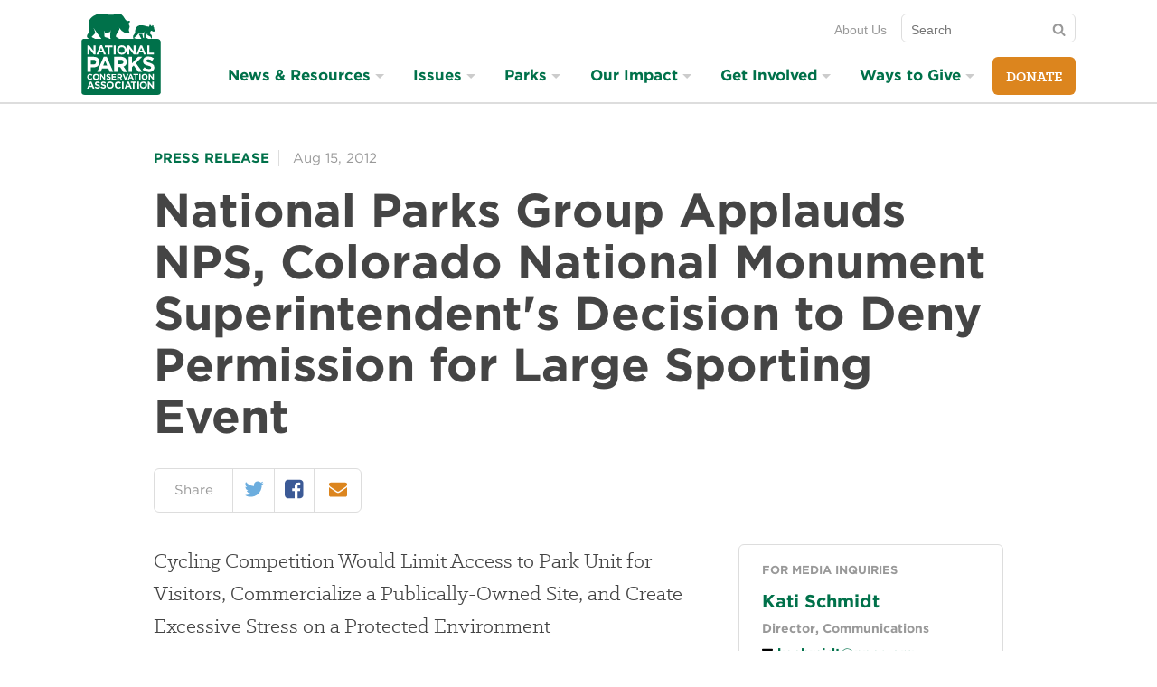

--- FILE ---
content_type: text/html; charset=utf-8
request_url: https://www.npca.org/articles/694-national-parks-group-applauds-nps-colorado-national-monument-superintendent
body_size: 47173
content:
<!DOCTYPE html>
<html class="no-js" lang="en" dir="ltr">
<script src="https://cdnjs.cloudflare.com/ajax/libs/modernizr/3.11.7/modernizr.min.js"></script>

  <head>
  <meta charset="utf-8">
  <title>National Parks Group Applauds NPS, Colorado National Monument Superintendent&#39;s Decision to Deny Permission for Large Sporting Event · National Parks Conservation Association</title>
  
<meta name="viewport" content="width=device-width, initial-scale=1.0" />

<link rel="canonical" href="https://www.npca.org/articles/694-national-parks-group-applauds-nps-colorado-national-monument-superintendent" />
<meta name="description" content="Cycling Competition Would Limit Access to Park Unit for Visitors, Commercialize a Publically-Owned Site, and Create Excessive Stress on a Protected Environment" />
<meta name="google-site-verification" content="QBM5WRPK75ge-fHShDQKTmoyYTK60Fng46f13YgnZ7Q" />

<meta property="og:site_name" content="National Parks Conservation Association" />
<meta property="og:title" content="National Parks Group Applauds NPS, Colorado National Monument Superintendent&#39;s Decision to Deny Permission for Large Sporting Event" />
<meta property="og:description" content="Cycling Competition Would Limit Access to Park Unit for Visitors, Commercialize a Publically-Owned Site, and Create Excessive Stress on a Protected Environment" />
<meta property="og:url" content="https://www.npca.org/articles/694-national-parks-group-applauds-nps-colorado-national-monument-superintendent" />
<meta property="og:type" content="article" />
<meta property="og:image" content="https://www.npca.org/og-image.jpg" />
<meta property="og:image:secure" content="https://www.npca.org/og-image.jpg" />

<meta name="twitter:card" content="summary" />
<meta name="twitter:title" content="National Parks Group Applauds NPS, Colorado National Monument Superintendent&#39;s Decision to Deny Permission for Large Sporting Event" />
<meta name="twitter:description" content="Cycling Competition Would Limit Access to Park Unit for Visitors, Commercialize a Publically-Owned Site, and Create Excessive Stress on a Protected Environment" />
<meta name="twitter:creator" content="@npca" />
<meta name="twitter:image:src" content="https://www.npca.org/og-image.jpg" />
<meta name="twitter:image" content="https://www.npca.org/og-image.jpg" />
<meta name="twitter:domain" content="https://www.npca.org/" />

<script type="application/ld+json">
{
  "@context": "http://schema.org",
  "@type": "Organization",
  "name": "National Parks Conservation Association",
  "url": "https://www.npca.org/",
  "logo": "https://www.npca.org/app-icon.png",
  "sameAs": [
    "https://www.facebook.com/NationalParks",
    "https://twitter.com/npca"
  ]
}
</script>

<link rel="shortcut icon" type="image/x-icon" href="https://www.npca.org/favicon.ico" />

<meta name="apple-mobile-web-app-title" content="NPCA" />
<link rel="apple-touch-icon" href="https://www.npca.org/app-icon.png" />

<link rel="icon" sizes="196x196" href="https://www.npca.org/app-icon.png" />

  <meta name="csrf-param" content="authenticity_token" />
<meta name="csrf-token" content="heC8_dATy9xGUxbbc06Y6NhL41-AGC2NXxgch126kdqTc264AdVbBz_twPiSYaj3cRoWDJ1DZWE-Z6YkpfuV1g" />
  <!--[if lte IE 8]><link rel="stylesheet" href="/assets/ie8-a7cdcc5d07eb61e2e3741a9e07c7745175014ee2cfd243e6453bb1d73bef581b.css" media="all" /><![endif]-->
  <!--[if IE 9]><link rel="stylesheet" href="/assets/ie9-fe284139ecf24cd08e62c2dc18613826a4f1d69378b1a2376ed3112da9ff85ad.css" media="all" /><![endif]-->
  <!--[if IE 9]><link rel="stylesheet" href="/assets/ie9_split2-fe284139ecf24cd08e62c2dc18613826a4f1d69378b1a2376ed3112da9ff85ad.css" media="all" /><![endif]-->
  <!--[if gt IE 9]><!--><link rel="stylesheet" href="/assets/main-fe284139ecf24cd08e62c2dc18613826a4f1d69378b1a2376ed3112da9ff85ad.css" media="all" /><!--<![endif]-->
  <link rel="preload" as="font" crossorigin="anonymous" type="font/woff2" href="https://www.npca.org/assets/Klinic/klinicslabbold-webfont-305e064654c237e638d7165f5a0a1b554020c1cb1e5ee7c1a6b71b5e2bf13a8d.woff2">
  <link rel="preload" as="font" crossorigin="anonymous" type="font/woff2" href="https://www.npca.org/assets/Klinic/klinicslabbook-webfont-bfe597a50c481d4b88a8991202e31e39d04bc8e0a4daaf24bbbecc9972d10abc.woff2">
  <link rel="preload" as="font" crossorigin="anonymous" type="font/woff2" href="https://www.npca.org/assets/Klinic/klinicslabbookit-webfont-c65be4e6e42bd9941b65e99c5cd6d6d4a080ea19fb979339863edf47f3650c87.woff2">
  <link rel="stylesheet" type="text/css" href="//cloud.typography.com/786738/777984/css/fonts.css" />

  <!-- Enable Google Consent Mode for Osano -->
  <script>
    window.dataLayer = window.dataLayer ||[];
    function gtag(){dataLayer.push(arguments);}
    gtag('consent','default',{
      'ad_storage':'denied',
      'analytics_storage':'denied',
      'ad_user_data':'denied',
      'ad_personalization':'denied',
      'personalization_storage':'denied',
      'functionality_storage':'granted',
      'security_storage':'granted',
      'wait_for_update': 500
    });
    gtag("set", "ads_data_redaction", true);
    gtag("set", "url_passthrough",true);
  </script>

  <!-- Osano.js for cookie consent -->
  <script src="https://cmp.osano.com/O6TignBoJ2/07bfef89-eeb0-4da6-a411-2a4432157096/osano.js"></script>

  <script src="/assets/modernizr-ee771dcd23728152d2b3536b7111e93b6426c9f231f32c27895ced3d7fd743a2.js"></script>
</head>


  <body class="">

    <div class="skip-links">
  <ul>
    <li><a href="#nav">Skip to navigation</a></li>
    <li><a href="#main">Skip to main content</a></li>
    <li><a href="#GlobalFooter">Skip to footer</a></li>
  </ul>
</div>

    <div style="display:none !important">
  <svg xmlns="http://www.w3.org/2000/svg" xmlns:xlink="http://www.w3.org/1999/xlink"><symbol viewBox="0 0 24 24" id="arrow-right"><path d="M14 4q.422 0 .71.29l7 7q.29.288.29.71t-.29.71l-7 7q-.288.29-.71.29-.43 0-.715-.285T13 19q0-.422.29-.71L18.585 13H3q-.414 0-.707-.293T2 12t.293-.707T3 11h15.586L13.29 5.71Q13 5.423 13 5q0-.43.285-.715T14 4z"/></symbol><symbol class="abArrowBtn-svg ab-small" viewBox="0 0 145.3 40" id="arrow_btn"><path class="abArrowBtn-arrow" d="M1 7c-.1-.3-1-1.2-1-3C0-.3 5.1 0 5.1 0h121.5s2 0 3.2 1.2S144 17.3 144 17.3s3 2.5 0 5.5-13 14.8-14.2 16.1-3.2 1.2-3.2 1.2H5.1S0 40.4 0 36c0-1.7.9-2.7 1-3 .4-.7 10.2-13 10.2-13L1 7z"/><text class="abArrowBtn-text" transform="translate(40.04 24.7)" fill="#FFF" font-size="16">Act Now</text></symbol><symbol viewBox="0 0 21 24" id="bars"><path d="M20.57 18v1.714q0 .348-.253.603t-.603.254H.857q-.348 0-.603-.253T0 19.714V18q0-.348.254-.603t.603-.254h18.857q.348 0 .603.254t.254.603zm0-6.857v1.714q0 .348-.253.603t-.603.254H.857q-.348 0-.603-.254T0 12.857v-1.714q0-.348.254-.603t.603-.254h18.857q.348 0 .603.254t.254.603zm0-6.857V6q0 .348-.253.603t-.603.254H.857q-.348 0-.603-.254T0 6V4.286q0-.348.254-.603t.603-.254h18.857q.348 0 .603.253t.254.603z"/></symbol><symbol viewBox="0 0 26 24" id="camera"><path d="M12.857 9q1.594 0 2.725 1.132t1.132 2.725-1.132 2.725-2.725 1.132-2.725-1.132T9 12.857t1.132-2.725T12.857 9zm9.43-5.57q1.42 0 2.423 1.003t1.004 2.424v12q0 1.42-1.004 2.424t-2.424 1.005H3.43q-1.42 0-2.425-1.004T0 18.858v-12q0-1.42 1.005-2.424T3.43 3.43h3l.682-1.822q.254-.656.93-1.132T9.43 0h6.856q.71 0 1.386.476t.93 1.132l.684 1.82h3zm-9.43 15.427q2.478 0 4.24-1.76t1.76-4.24-1.76-4.24-4.24-1.76-4.24 1.76-1.76 4.24 1.76 4.24 4.24 1.76z"/></symbol><symbol viewBox="0 0 14 24" id="caret-down"><path d="M13.714 9.43q0 .347-.254.602l-6 6q-.254.254-.603.254t-.603-.254l-6-6Q0 9.778 0 9.43t.254-.604.603-.254h12q.348 0 .603.254t.254.603z"/></symbol><symbol viewBox="0 0 24 24" id="chevron-thin-left"><path d="M16.67 20.902c.32.326.32.85 0 1.175s-.842.325-1.164 0l-9.396-9.49c-.322-.324-.322-.848 0-1.175l9.396-9.49c.322-.324.84-.324 1.163 0 .32.325.32.85 0 1.175L8.1 12l8.57 8.902z"/></symbol><symbol viewBox="0 0 24 24" id="chevron-thin-right"><path d="M15.9 12L7.33 3.096c-.32-.324-.32-.848 0-1.175.323-.323.842-.323 1.164 0l9.396 9.49c.322.326.322.852 0 1.176l-9.396 9.49c-.322.325-.84.324-1.163 0-.32-.323-.32-.848 0-1.175L15.9 12z"/></symbol><symbol viewBox="0 0 240 52.8" id="get_action_alerts"><path d="M144.5 21.3c0-.1 0-.1-.1-.2V21s0-.1-.1-.1v-.1l-.1-.1-3.9-3.4V8.7h-10L120.6.3c-.4-.3-1-.3-1.3 0l-9.7 8.4h-10v8.7l-3.9 3.4-.1.1v.1s0 .1-.1.1v.1s0 .1-.1.2v26.5c0 2.7 2.2 5 5 5h39.2c2.7 0 5-2.2 5-5V21.6c0-.1-.1-.2-.1-.3zm-2.5.3l-1.7 1.4v-2.9l1.7 1.5zM120 2.4l7.2 6.3h-14.5l7.3-6.3zm-10.2 8.3h28.4v14.1L120 40.7l-8.8-7.7-9.4-8.2V10.7h8zm-10.1 9.4V23L98 21.6l1.7-1.5zm39.9 30.7h-39.2c-1.6 0-2.9-1.3-2.9-2.9v-24l11.5 10-10.1 11.2c-.4.4-.3 1.1.1 1.4.2.2.4.3.7.3.3 0 .6-.1.8-.3l10.1-11.3 8.8 7.6c.2.2.4.3.7.3s.5-.1.7-.3l8.3-7.3 9.5 10.6c.2.2.5.3.8.3.2 0 .5-.1.7-.3.4-.4.5-1 .1-1.4l-9.5-10.6 12-10.4v24c-.2 1.8-1.5 3.1-3.1 3.1zM179.3 22.1c-.1-.5-.5-.8-1-.8s-.9.3-1 .8l-4.6 22.7c-.1.6.2 1.1.8 1.2.6.1 1.1-.2 1.2-.8l1.6-7.8h4.3l1.8 7.8c.1.5.5.8 1 .8h.2c.6-.1.9-.7.8-1.2l-5.1-22.7zm-2.6 13.2l1.6-8.1 1.8 8.1h-3.4zM221.2 32.3c-1.9-1.5-3.6-2.7-3.6-5.5 0-2.3 1.3-3.4 2.5-3.4 1.9 0 2.5 2.1 2.6 2.2.2.5.7.9 1.3.7.5-.2.9-.7.7-1.3-.4-1.3-1.8-3.7-4.5-3.7-2.6 0-4.6 2.4-4.6 5.5 0 3.8 2.3 5.6 4.4 7.2 1.9 1.5 3.6 2.8 3.6 5.7 0 2.5-1.6 4.1-3 4.1-2.7 0-3.3-2.6-3.3-2.7-.1-.6-.7-.9-1.2-.8-.6.1-.9.7-.8 1.2.3 1.5 1.9 4.3 5.3 4.3 2.5 0 5.1-2.4 5.1-6.2-.1-3.9-2.4-5.7-4.5-7.3zM167.8 43.8H161V22.3c0-.6-.5-1-1-1-.6 0-1 .5-1 1v22.5c0 .6.5 1 1 1h7.8c.6 0 1-.5 1-1s-.4-1-1-1zM196.1 21.3h-9c-.6 0-1 .5-1 1 0 .6.5 1 1 1h3.5v21.8c0 .6.5 1 1 1 .6 0 1-.5 1-1V23.3h3.5c.6 0 1-.5 1-1 0-.6-.5-1-1-1zM238.8 21.3h-9c-.6 0-1 .5-1 1 0 .6.5 1 1 1h3.5v21.8c0 .6.5 1 1 1 .6 0 1-.5 1-1V23.3h3.5c.6 0 1-.5 1-1 0-.6-.5-1-1-1zM210.6 23.2c.6 0 1-.5 1-1s-.5-1-1-1h-7.9c-.6 0-1 .5-1 1v22.9c0 .6.5 1 1 1h7.9c.6 0 1-.5 1-1s-.5-1-1-1h-6.8v-9.4h4.6c.6 0 1-.5 1-1s-.5-1-1-1h-4.6v-9.4h6.8zM66.8 21.2c-.6 0-1 .5-1 1v9.3h-5.9v-9.3c0-.6-.5-1-1-1-.6 0-1 .5-1 1v23.1c0 .6.5 1 1 1 .6 0 1-.5 1-1V33.6h5.9v11.8c0 .6.5 1 1 1s1-.5 1-1V22.3c0-.6-.4-1.1-1-1.1zM36.4 21.8h-9c-.6 0-1 .5-1 1 0 .6.5 1 1 1h3.5v21.8c0 .6.5 1 1 1 .6 0 1-.5 1-1V23.8h3.5c.6 0 1-.5 1-1 .1-.5-.4-1-1-1zM54.1 21.8h-9c-.6 0-1 .5-1 1 0 .6.5 1 1 1h3.5v21.8c0 .6.5 1 1 1 .6 0 1-.5 1-1V23.8h3.5c.6 0 1-.5 1-1s-.4-1-1-1zM9.6 34.3H6.7c-.6 0-1 .5-1 1 0 .6.5 1 1 1h1.8c-.1 5.1-1.1 8-2.8 8-2.2 0-3.7-3.9-3.7-10.2C2 27.8 3.4 24 5.7 24c1.5 0 2.2 3.3 2.3 4.1.1.6.6 1 1.1.9.6-.1 1-.6.9-1.1-.3-2.2-1.5-5.9-4.4-5.9C3.1 21.9 0 24 0 34.1c0 3.7.6 12.2 5.7 12.2 3.3 0 4.9-3.7 4.9-11.1 0-.3-.1-.5-.3-.7-.1-.1-.4-.2-.7-.2zM23.7 23.7c.6 0 1-.5 1-1s-.5-1-1-1h-7.9c-.6 0-1 .5-1 1v22.9c0 .6.5 1 1 1h7.9c.6 0 1-.5 1-1s-.5-1-1-1h-6.8v-9.4h4.6c.6 0 1-.5 1-1 0-.6-.5-1-1-1h-4.6v-9.4h6.8zM81.2 23.7c.6 0 1-.5 1-1s-.5-1-1-1h-7.9c-.6 0-1 .5-1 1v22.9c0 .6.5 1 1 1h7.9c.6 0 1-.5 1-1s-.5-1-1-1h-6.8v-9.4H79c.6 0 1-.5 1-1 0-.6-.5-1-1-1h-4.6v-9.4h6.8z"/></symbol><symbol viewBox="0 0 22 24" id="icons--calendar-o"><path d="M1.714 22.286H20.57V8.572H1.715v13.714zM6.857 6V2.143q0-.188-.12-.308t-.31-.12h-.856q-.187 0-.307.12t-.12.308V6q0 .188.12.308t.308.12h.858q.188 0 .308-.12T6.856 6zm10.286 0V2.143q0-.188-.12-.308t-.31-.12h-.856q-.188 0-.308.12t-.122.308V6q0 .188.12.308t.31.12h.856q.188 0 .308-.12t.12-.308zm5.143-.857v17.143q0 .696-.51 1.205t-1.204.51H1.715q-.696 0-1.205-.51T0 22.287V5.143q0-.696.51-1.205t1.205-.51H3.43V2.144q0-.884.628-1.513T5.57 0h.858q.884 0 1.513.63t.63 1.513V3.43h5.143V2.142q0-.884.63-1.513T15.854 0h.857q.884 0 1.513.63t.63 1.513V3.43h1.713q.696 0 1.205.508t.51 1.205z"/></symbol><symbol viewBox="0 0 25 24" id="icons--disqus"><path d="M12.8 24c-2.933 0-5.618-1.067-7.698-2.844L0 21.85l1.973-4.872C1.28 15.468.906 13.778.906 12c0-6.63 5.333-12 11.91-12S24.73 5.37 24.73 12c-.018 6.63-5.35 12-11.93 12zm6.507-12.036v-.036c0-3.467-2.436-5.938-6.65-5.938h-4.55v12h4.48c4.25.018 6.72-2.56 6.72-6.027zm-6.596 3.094H11.38V8.942h1.333c1.957 0 3.254 1.12 3.254 3.04v.036c-.018 1.938-1.298 3.04-3.253 3.04z"/></symbol><symbol viewBox="0 0 24 24" id="icons--envelope"><path d="M24 9.51v10.633q0 .884-.63 1.513t-1.512.63H2.144q-.884 0-1.513-.63t-.628-1.513V9.51q.59.655 1.353 1.164 4.848 3.295 6.656 4.62.764.564 1.24.878t1.266.643 1.473.328h.026q.683 0 1.473-.328t1.265-.643 1.24-.877q2.276-1.647 6.67-4.62.762-.523 1.338-1.166zm0-3.94q0 1.06-.656 2.023T21.71 9.24q-5.036 3.496-6.268 4.353-.134.094-.57.408t-.722.51-.696.435-.77.362-.67.12h-.027q-.308 0-.67-.12t-.77-.362-.696-.435T9.13 14t-.57-.407Q7.34 12.736 5.05 11.15T2.304 9.24Q1.474 8.68.737 7.695T0 5.866q0-1.045.556-1.74t1.587-.697h19.714q.87 0 1.507.628T24 5.57z"/></symbol><symbol viewBox="0 0 21 24" id="icons--facebook-square"><path d="M16.714 1.714q1.594 0 2.725 1.132t1.13 2.725V18.43q0 1.594-1.13 2.725t-2.726 1.132h-2.518v-7.97h2.665l.403-3.106h-3.067V9.226q0-.75.315-1.125t1.226-.375l1.634-.013V4.942q-.844-.12-2.384-.12-1.82 0-2.913 1.07T10.98 8.92v2.29H8.303v3.106h2.68v7.97H3.855q-1.594 0-2.725-1.133T0 18.428V5.57q0-1.593 1.13-2.724t2.726-1.132h12.857z"/></symbol><symbol viewBox="0 0 19 24" id="icons--feed"><path d="M5.143 18q0 1.07-.75 1.82t-1.82.75-1.822-.75T0 18t.75-1.82 1.822-.75 1.82.75.75 1.82zM12 19.647q.027.375-.228.643-.24.28-.63.28H9.336q-.335 0-.576-.22t-.27-.556q-.294-3.067-2.47-5.243T.777 12.08q-.335-.027-.556-.268T0 11.236V9.428q0-.388.28-.63.23-.227.577-.227h.067q2.143.175 4.098 1.08t3.47 2.43q1.526 1.513 2.43 3.47T12 19.646zm6.857.027q.027.362-.24.63-.242.267-.617.267h-1.915q-.348 0-.596-.233t-.262-.57q-.16-2.878-1.353-5.47t-3.1-4.5-4.5-3.1T.805 5.33q-.336-.012-.57-.26T0 4.487V2.572q0-.375.27-.616.24-.24.588-.24h.04q3.51.173 6.717 1.606t5.7 3.937q2.503 2.49 3.937 5.698t1.607 6.717z"/></symbol><symbol viewBox="0 0 21 24" id="icons--instagram"><path d="M18.24 19.098v-8.68h-1.807q.268.845.268 1.755 0 1.688-.856 3.114t-2.33 2.257-3.214.83q-2.638 0-4.513-1.815t-1.875-4.387q0-.91.268-1.754H2.292v8.678q0 .348.234.583t.583.235h14.316q.335 0 .576-.234t.24-.582zM14.44 11.96q0-1.66-1.212-2.833T10.3 7.955q-1.7 0-2.913 1.172T6.175 11.96t1.212 2.833 2.913 1.172q1.714 0 2.926-1.172t1.212-2.833zm3.803-4.822v-2.21q0-.375-.267-.65t-.656-.275h-2.33q-.388 0-.656.275t-.267.65v2.21q0 .388.268.656t.657.268h2.33q.388 0 .656-.268t.268-.656zm2.33-2.785v15.295q0 1.085-.776 1.862t-1.862.777H2.637q-1.085 0-1.862-.777t-.777-1.862V4.353q0-1.085.777-1.862t1.862-.776h15.295q1.085 0 1.862.777t.777 1.863z"/></symbol><symbol viewBox="0 0 24 24" id="icons--phone"><path d="M16.5 15c-1.5 1.5-1.5 3-3 3s-3-1.5-4.5-3-3-3-3-4.5 1.5-1.5 3-3-3-6-4.5-6S0 6 0 6c0 3 3.082 9.082 6 12s9 6 12 6c0 0 4.5-3 4.5-4.5s-4.5-6-6-4.5z"/></symbol><symbol viewBox="0 0 21 24" id="icons--pinterest"><path d="M20.57 12q0 2.8-1.378 5.163t-3.743 3.743-5.164 1.38q-1.487 0-2.92-.43.79-1.246 1.045-2.196.122-.455.724-2.826.268.522.978.904t1.527.382q1.62 0 2.892-.917t1.97-2.525.695-3.616q0-1.527-.797-2.866t-2.31-2.183-3.415-.844q-1.406 0-2.625.387t-2.07 1.03-1.46 1.48-.896 1.735-.288 1.795q0 1.393.536 2.45t1.567 1.488q.4.16.508-.268.027-.094.107-.415t.107-.402q.08-.308-.147-.576-.683-.817-.683-2.022 0-2.022 1.4-3.475t3.663-1.453q2.022 0 3.154 1.098t1.13 2.853q0 2.277-.916 3.87t-2.35 1.595q-.817 0-1.313-.583t-.307-1.4q.107-.47.355-1.252t.402-1.38.154-1.01q0-.67-.362-1.112t-1.03-.442q-.83 0-1.407.764t-.576 1.902q0 .978.334 1.634l-1.326 5.598q-.228.938-.174 2.37-2.76-1.218-4.46-3.762T.004 12q0-2.798 1.378-5.162t3.743-3.743 5.163-1.38 5.163 1.38 3.744 3.743T20.574 12z"/></symbol><symbol viewBox="0 0 22 24" id="icons--twitter"><path d="M21.696 5.464Q20.8 6.777 19.526 7.7q.013.19.013.563 0 1.74-.51 3.475t-1.547 3.328-2.47 2.82-3.456 1.954-4.326.73q-3.628 0-6.642-1.942.47.054 1.045.054 3.013 0 5.37-1.848-1.405-.027-2.517-.864T2.96 13.834q.44.067.816.067.576 0 1.138-.146-1.5-.308-2.484-1.493t-.984-2.75v-.055q.91.51 1.955.55-.883-.59-1.405-1.54T1.473 6.4q0-1.178.59-2.182 1.62 1.996 3.943 3.194t4.975 1.333q-.106-.51-.106-.99 0-1.796 1.266-3.06t3.06-1.267q1.875 0 3.16 1.366 1.46-.28 2.747-1.045-.496 1.54-1.902 2.383 1.246-.134 2.49-.67z"/></symbol><symbol viewBox="0 0 24 24" id="icons--youtube-play"><path d="M17.143 12q0-.496-.402-.723L9.885 6.99q-.415-.267-.87-.026-.443.24-.443.75v8.57q0 .51.443.75.214.108.415.108.268 0 .455-.134l6.857-4.286q.402-.228.402-.723zM24 12q0 1.286-.013 2.01t-.114 1.827-.3 1.975q-.215.978-.925 1.647t-1.66.776q-2.974.335-8.988.335t-8.987-.334q-.95-.107-1.667-.777t-.93-1.648q-.19-.87-.29-1.975T.014 14.01 0 12t.013-2.01.114-1.827.3-1.975q.215-.978.925-1.647t1.66-.776Q5.987 3.43 12 3.43t8.987.334q.95.107 1.667.777t.93 1.648q.19.87.29 1.975t.113 1.828T24 12z"/></symbol><symbol viewBox="0 0 289.7 41.4" id="join_the_discussion"><path d="M23.2 33.8c-7 0-7.8-9.1-7.8-15.9C15.4 6.1 19.6 2 23.2 2c6.9 0 7.8 8.5 7.8 15.9-.1 7.7-2.1 15.9-7.8 15.9zm0-29.4c-3 0-5.3 5.8-5.3 13.5 0 12.1 3 13.5 5.3 13.5 2.6 0 5.3-4.2 5.3-13.5 0-11.9-2.9-13.5-5.3-13.5zM36.9 33.8c-.7 0-1.2-.6-1.2-1.2v-30c0-.7.6-1.2 1.2-1.2.7 0 1.2.6 1.2 1.2v30c0 .7-.5 1.2-1.2 1.2zM5.3 33.8C1.8 33.8 0 31 0 25.4c0-.7.6-1.2 1.2-1.2s1.2.6 1.2 1.2c0 5.9 2 5.9 2.9 5.9 1.3 0 3 0 3-6.3V3.3c0-.7.6-1.2 1.2-1.2s1.2.6 1.2 1.2v21.8c.1 4.3-.6 8.7-5.4 8.7zM56.3 33.8c-.5 0-1-.3-1.2-.8l-8-22.5v22.1c0 .7-.6 1.2-1.2 1.2-.7 0-1.2-.6-1.2-1.2V3.3c0-.6.4-1.1 1-1.2.5-.1 1.1.2 1.3.8l8 22.5V3.2c0-.7.6-1.2 1.3-1.2s1.2.6 1.2 1.2v29.4c0 .6-.4 1.1-1 1.2h-.2z"/><g><path d="M90.1 13.2h-7.6c-.7 0-1.2.6-1.2 1.2 0 .7.6 1.2 1.2 1.2h2.6v7c0 .7.6 1.2 1.2 1.2.7 0 1.2-.6 1.2-1.2v-7h2.6c.7 0 1.2-.6 1.2-1.2.1-.6-.5-1.2-1.2-1.2zM102.1 13.1c-.7 0-1.2.6-1.2 1.2v2.5h-4.3v-2.5c0-.7-.6-1.2-1.2-1.2-.7 0-1.2.6-1.2 1.2v8.3c0 .7.6 1.2 1.2 1.2.7 0 1.2-.6 1.2-1.2v-3.4h4.3v3.4c0 .7.6 1.2 1.2 1.2s1.2-.6 1.2-1.2v-8.3c0-.6-.6-1.2-1.2-1.2zM114 21.4h-5.4v-1.7h3.5c.7 0 1.2-.6 1.2-1.2 0-.7-.6-1.2-1.2-1.2h-3.5v-1.7h5.4c.7 0 1.2-.6 1.2-1.2s-.6-1.2-1.2-1.2h-6.7c-.7 0-1.2.6-1.2 1.2v8.3c0 .7.6 1.2 1.2 1.2h6.7c.7 0 1.2-.6 1.2-1.2.1-.7-.5-1.3-1.2-1.3z"/><path d="M79.2 41.4c-.2 0-.4-.1-.6-.2-.4-.2-.6-.6-.6-1.1V31c-6.2-3.4-9.7-8.1-9.7-13.1C68.2 8 81.9 0 98.7 0s30.4 8 30.4 17.8-13.7 17.8-30.4 17.8c-2.8 0-5.5-.2-8.2-.6l-10.6 6.2c-.2.2-.5.2-.7.2zM98.7 2.5c-15.4 0-28 6.9-28 15.4 0 4.2 3.3 8.3 9.1 11.3.4.2.7.6.7 1.1V38l9.2-5.4c.3-.1.5-.2.8-.2 2.7.5 5.4.7 8.2.7 15.4 0 28-6.9 28-15.4-.1-8.3-12.6-15.2-28-15.2z"/></g><g><path d="M264.8 34.9c-7 0-7.8-9.1-7.8-15.9 0-11.8 4.2-16 7.8-16 6.9 0 7.8 8.5 7.8 15.9 0 7.8-2.1 16-7.8 16zm0-29.4c-3 0-5.3 5.8-5.3 13.5 0 12.1 3 13.5 5.3 13.5 2.6 0 5.3-4.2 5.3-13.5 0-12-2.8-13.5-5.3-13.5zM188 35.1c-4.4 0-7.8-6.9-7.8-15.9 0-9.1 3.3-15.9 7.8-15.9 2.3 0 4.4 1.9 5.9 5.3.3.6 0 1.4-.7 1.6-.6.3-1.4 0-1.6-.7-1-2.4-2.3-3.8-3.6-3.8-2.5 0-5.3 5.5-5.3 13.5s2.8 13.5 5.3 13.5c1.4 0 3-1.9 4-4.9.2-.6.9-1 1.6-.8.6.2 1 .9.8 1.6-1.5 4.1-3.8 6.5-6.4 6.5zM170.9 34.9c-4.4 0-6.4-3.6-6.8-5.6-.2-.7.3-1.3.9-1.5.7-.2 1.3.3 1.5.9 0 .1.9 3.6 4.4 3.6 2 0 4.1-2.2 4.1-5.5 0-3.9-2.2-5.6-4.8-7.5-2.6-2-5.6-4.3-5.6-9.2 0-4 2.5-7 5.8-7 3.6 0 5.4 3.1 5.8 4.8.2.7-.2 1.3-.9 1.5-.7.2-1.3-.2-1.5-.9 0-.1-.9-3-3.4-3-1.7 0-3.4 1.6-3.4 4.6 0 3.7 2.2 5.4 4.7 7.3 2.7 2.1 5.7 4.4 5.7 9.5.1 4.9-3.3 8-6.5 8zM221.7 34.9c-4.4 0-6.4-3.6-6.8-5.6-.2-.7.3-1.3.9-1.5.7-.2 1.3.3 1.5.9 0 .1.9 3.6 4.4 3.6 2 0 4.1-2.2 4.1-5.5 0-3.9-2.2-5.6-4.8-7.5-2.6-2-5.6-4.3-5.6-9.2 0-4 2.5-7 5.8-7 3.6 0 5.4 3.1 5.8 4.8.2.7-.2 1.3-.9 1.5-.7.2-1.3-.2-1.5-.9 0-.1-.9-3-3.4-3-1.7 0-3.4 1.6-3.4 4.6 0 3.7 2.2 5.4 4.7 7.3 2.7 2.1 5.7 4.4 5.7 9.5 0 4.9-3.4 8-6.5 8zM236.9 34.9c-4.4 0-6.4-3.6-6.8-5.6-.2-.7.3-1.3.9-1.5.7-.2 1.3.3 1.5.9 0 .1.9 3.6 4.4 3.6 2 0 4.1-2.2 4.1-5.5 0-3.9-2.2-5.6-4.8-7.5-2.6-2-5.6-4.3-5.6-9.2 0-4 2.5-7 5.8-7 3.6 0 5.4 3.1 5.8 4.8.2.7-.2 1.3-.9 1.5-.7.2-1.3-.2-1.5-.9 0-.1-.9-3-3.4-3-1.7 0-3.4 1.6-3.4 4.6 0 3.7 2.2 5.4 4.7 7.3 2.7 2.1 5.7 4.4 5.7 9.5 0 4.9-3.4 8-6.5 8zM158.4 34.9c-.7 0-1.2-.6-1.2-1.2v-30c0-.7.6-1.2 1.2-1.2.7 0 1.2.6 1.2 1.2v30c0 .6-.5 1.2-1.2 1.2zM248.9 34.9c-.7 0-1.2-.6-1.2-1.2v-30c0-.7.6-1.2 1.2-1.2.7 0 1.2.6 1.2 1.2v30c0 .6-.5 1.2-1.2 1.2zM288.5 34.9c-.5 0-1-.3-1.2-.8l-8-22.5v22.1c0 .7-.6 1.2-1.2 1.2-.7 0-1.2-.6-1.2-1.2V4.3c0-.6.4-1.1 1-1.2.6-.1 1.2.2 1.4.8l8 22.5V4.3c0-.7.6-1.2 1.2-1.2.7 0 1.2.6 1.2 1.2v29.4c0 .6-.4 1.1-1 1.2h-.2zM144.7 34.9h-3.9c-.7 0-1.2-.6-1.2-1.2V4.2c0-.7.6-1.2 1.2-1.2h4c4.7 0 7.3 8.6 7.3 16.6 0 11.3-3.8 15.3-7.4 15.3zm-2.7-2.5h2.7c2.3 0 4.8-4 4.8-12.9 0-8-2.6-14.1-4.8-14.1H142v27zM205.3 35.2c-2.4 0-6.5-1.6-6.5-12.1V4.3c0-.7.6-1.2 1.2-1.2s1.2.6 1.2 1.2v18.8c0 6.1 1.5 9.6 4 9.6 3.7 0 4-6 4-8.5V4.3c0-.7.6-1.2 1.2-1.2.7 0 1.2.6 1.2 1.2v19.9c.2 10-4.4 11-6.3 11z"/></g></symbol><symbol viewBox="0 0 237.2 200.1" id="map_compass"><path d="M229.1 16L156.3.4l8.1 174.6 72.8 15.6M52.2 143.2c-.3-.4-.6-.7-.9-1.1-14.2-17-14.5-41.4-1.6-58.6L46.6 80c-2.2.7-6 .8-8.8-2.3-1.8-2-2.3-5.1-1.4-8.5.8-3.3 2.8-6.5 5.5-8.9 2.6-2.4 6.1-4 9.5-4.4 3.5-.5 6.6.4 8.3 2.4 2.9 3.2 2.3 6.9 1.3 9l3.2 3.5c3.3-1.9 6.8-3.4 10.4-4.4l-1.8-40.9L0 9.8l8.1 174.6L80.9 200l-1.6-41.7c-10.1-1.7-19.8-6.8-27.1-15.1zM89.1 86.5l-.9.8-4.3 24.3 7.4.5-1.4-24.7"/><path d="M113.6 141.3c16.2-14.4 17.8-39.3 3.4-55.5-14.3-16.3-39.2-17.8-55.5-3.4-16.2 14.4-17.8 39.3-3.4 55.5 14.4 16.2 39.3 17.8 55.5 3.4zm-52.8-5.8c-6.3-7.1-9.5-16.3-8.9-25.8.6-9.5 4.8-18.2 12-24.6 3.9-3.4 8.3-5.9 13.2-7.4 13.3-4.1 27.9 0 37.2 10.5 13 14.7 11.7 37.4-3.1 50.4-3.9 3.4-8.3 5.9-13.2 7.4-13.3 4.1-27.9 0-37.2-10.5z"/><path d="M109.6 136.7c13.7-12.1 15-33.2 2.9-46.9-8.6-9.7-22.2-13.6-34.6-9.8-4.6 1.4-8.7 3.7-12.3 6.9-6.6 5.9-10.6 14-11.1 22.9-.5 8.9 2.4 17.4 8.3 24 8.6 9.7 22.2 13.6 34.6 9.8 4.5-1.4 8.6-3.7 12.2-6.9zm-36-40.6c-1.3 1.2-3.4 1.1-4.5-.3-1.2-1.3-1.1-3.4.3-4.5 1.3-1.2 3.4-1.1 4.5.3 1.2 1.2 1 3.3-.3 4.5zm19.3 16.2L88.5 137c0 .2-.1.4-.3.5l-1.8 1.6c-.3.3-.9.3-1.2-.1l-1.6-1.8c-.1-.1-.2-.3-.2-.5l-1.4-25v-.2l4.4-24.7c0-.2.1-.4.3-.5l1.8-1.6c.3-.3.9-.3 1.2.1l1.6 1.8c.1.1.2.3.2.5l1.4 25v.2zM56.2 76.4C58 74.8 60 73.3 62 72l-5.1-5.7-10.7 9.5 5 5.7c1.6-1.8 3.2-3.5 5-5.1z"/><path d="M153.4 0L75.7 25.3l1.8 40.4c16.2-3.5 33.7 1.6 45.5 14.9 17.3 19.6 15.5 49.4-4.1 66.7-10.4 9.2-23.8 13-36.6 11.6l1.6 41.1 77.7-25.3L153.4 0zM56.2 63.7c.2-.2.6-.3.9-.3.3 0 .6.2.9.4l1.2 1.3c.3-1.3.4-3.3-1.3-5.2-1.2-1.3-3.4-1.9-6.1-1.6-2.9.4-5.9 1.8-8.1 3.8-2.3 2-4 4.8-4.7 7.7-.7 2.6-.4 4.9.8 6.3 1.6 1.8 3.6 2 5 1.8l-1.1-1.3c-.5-.5-.4-1.3.1-1.8l12.4-11.1z"/></symbol><symbol viewBox="68.1 0 153.8 50" id="my_favorite_parks"><path d="M169.5 17.5c2 0 4.4-1.6 4.4-6.1 0-1.5 0-6.1-4.4-6.1-2.6 0-4.4 2.5-4.4 6.1 0 4 1.5 6.1 4.4 6.1zm0-10.7c1.5 0 2.8.6 2.8 4.5 0 2.8-1.1 4.5-2.8 4.5-1.4 0-2.8-.5-2.8-4.5 0-2.1.9-4.5 2.8-4.5zM151.3 5.8c-.1-.3-.4-.6-.8-.6-.3 0-.6.3-.8.6l-3.3 10.7c-.1.4.1.9.5 1 .4.1.9-.1 1-.5l1.1-3.5h3.1l1.2 3.5c.1.3.4.6.8.6.1 0 .2 0 .3-.1.4-.1.6-.6.5-1l-3.6-10.7zm-1.7 6l1-3.2 1.1 3.2h-2.1zM159.6 17.5c.4 0 .6-.3.8-.6l3.3-10.6c.1-.4-.1-.9-.5-1-.4-.1-.9.1-1 .5l-2.5 8.3-2.9-8.3c-.1-.4-.6-.6-1-.5-.4.1-.6.6-.5 1l3.6 10.6c.1.4.4.6.7.6zM187.4 17.5c.4 0 .8-.4.8-.8V5.8c0-.4-.4-.8-.8-.8s-.8.4-.8.8v10.9c0 .4.4.8.8.8zM190.9 6.9h2.4v9.9c0 .4.4.8.8.8s.8-.4.8-.8V6.9h2.4c.4 0 .8-.4.8-.8s-.4-.8-.8-.8h-6.5c-.4 0-.8.4-.8.8.1.4.5.8.9.8zM182.3 17c.1.3.4.4.7.4.1 0 .3 0 .4-.1.4-.2.6-.7.4-1.1l-2.2-4.5c1.1-.6 1.8-2 1.8-3.3 0-1.7-1.4-3.3-2.8-3.3h-3.4c-.4 0-.8.4-.8.8v10.6c0 .4.4.8.8.8s.8-.4.8-.8V12h2l2.3 5zm-4.4-10.1h2.5c.4 0 1.2.8 1.2 1.7 0 1-.7 2-1.3 2h-2.5V6.9zM207.5 16.8c0-.4-.4-.8-.8-.8h-4.8v-3.8h3.2c.4 0 .8-.4.8-.8s-.4-.8-.8-.8h-3.2V6.8h4.8c.4 0 .8-.4.8-.8s-.4-.8-.8-.8H201c-.4 0-.8.4-.8.8v10.8c0 .4.4.8.8.8h5.7c.4 0 .8-.4.8-.8zM140.2 17.6c.4 0 .8-.4.8-.8v-4.6h3.2c.4 0 .8-.4.8-.8s-.4-.8-.8-.8H141V6.8h4.8c.4 0 .8-.4.8-.8s-.4-.8-.8-.8h-5.7c-.4 0-.8.4-.8.8v10.8c.2.4.5.8.9.8zM113 17.5c.4 0 .8-.4.8-.8v-7l2 4.4c.1.3.4.4.7.4.3 0 .6-.2.7-.4l1.8-4.2v6.8c0 .4.4.8.8.8s.8-.4.8-.8V6.1c0-.4-.3-.7-.6-.8-.4-.1-.8.1-1 .4l-2.7 6.1-2.8-6.1c-.1-.3-.5-.5-.9-.4s-.6.4-.6.8v10.6c.1.4.5.8 1 .8zM126.1 12.7v3.9c0 .4.4.8.8.8s.8-.4.8-.8v-3.9l3.2-6.3c.2-.4.1-.9-.4-1.1-.4-.2-.9-.1-1.1.4l-2.6 5.1-2.9-5.2c-.2-.4-.7-.5-1.1-.3s-.5.7-.3 1.1l3.6 6.3zM212.4 35c-4-1.3-8.2-2.7-8.2-5.2 0-1.9 3.1-3.4 7.1-3.4 5.4 0 7.1 2.4 7.2 2.5.3.4.8.4 1.1.3.4-.3.4-.8.3-1.1-.1-.1-2.2-3.2-8.5-3.2-4.3 0-8.7 1.7-8.7 5 0 3.7 4.7 5.3 9.3 6.8 4.1 1.3 8.4 2.7 8.4 5.4 0 2.2-3.8 4.1-8.2 4.1-7.1 0-8.9-2.9-8.9-2.9-.2-.4-.7-.5-1.1-.3-.4.2-.5.7-.3 1.1.1.1 2.1 3.8 10.3 3.8 6.2 0 9.8-2.9 9.8-5.7-.1-4.1-5-5.6-9.6-7.2zM140.4 25.7c-.1-.3-.4-.4-.7-.4-.3 0-.6.2-.7.4l-9.9 21c-.2.4 0 .9.4 1.1.1.1.3.1.3.1.3 0 .6-.2.7-.4l3.6-7.5H146.1l3.9 7.5c.2.4.7.6 1.1.3.4-.2.6-.7.3-1.1l-11-21zm-5.7 12.5l4.9-10.4 5.5 10.4h-10.4zM167.9 37.1c3.2-.7 5.6-3.6 5.6-6.2 0-3-3.8-5.7-6.9-5.7h-10.2c-.4 0-.8.4-.8.8v20.8c0 .4.4.8.8.8s.8-.4.8-.8V37c.1.1.3.3.6.3h8.2l7.7 10.1c.1.2.4.3.6.3.2 0 .3-.1.5-.2.4-.3.4-.8.1-1.1l-7-9.3zm-10.6-1.2v-9.1h9.4c2.4 0 5.2 2.2 5.2 4.1 0 2.7-3.3 4.7-5.5 4.7h-8.5c-.3.1-.5.1-.6.3zM189.1 32l-.1-.1 6.6-5.2c.3-.3.4-.8.1-1.1-.3-.3-.8-.4-1.1-.1L181.5 36v-9.9c0-.4-.4-.8-.8-.8s-.8.4-.8.8v20.4c0 .4.4.8.8.8s.8-.4.8-.8V38c.1 0 .1-.1.1-.1l6.2-5c0 .1.1.1.1.1l10 13.9c.1.2.4.3.6.3.2 0 .3-.1.4-.1.4-.3.4-.8.2-1.1l-10-14zM121.5 25.1H113c-.4 0-.8.4-.8.8v20.4c0 .4.4.8.8.8s.8-.4.8-.8v-9.4h8c3.3 0 6.9-2.4 6.9-6.2-.1-2.9-3.5-5.6-7.2-5.6zm.3 10.2h-8v-8.6h7.7c2.9 0 5.5 2 5.5 4 0 2.2-2 4.6-5.2 4.6zM84.1 14.1s2.9-1.5 3.4-3.8c.1-.6-.3-1.7-1.5-1.7-1.1 0-2 1.2-2 1.2s-1-1.2-1.8-1.2-2.1.6-1.6 1.7c1 2.2 3.5 3.8 3.5 3.8z"/><path d="M95.3 4.9h-2.6C91 2 87.7 0 84.1 0c-3.6 0-6.8 2-8.6 4.9h-2.6c-2.6 0-4.8 2.1-4.8 4.8V34.9c.5 8.4 7.5 15.1 16 15.1 8.1 0 14.8-6 15.9-13.8v-.1c.1-.7.1-1.4.1-2.2V9.7c0-2.7-2.1-4.8-4.8-4.8zM84.1 1.6c4.6 0 8.4 3.8 8.4 8.4 0 7-6.3 16.7-8.4 19.7-2-3.1-8.5-13.2-8.5-19.7.1-4.6 3.9-8.4 8.5-8.4zM72.9 6.5h1.8c-.4 1.1-.6 2.3-.6 3.6 0 8.2 9 21 9.4 21.5.1.2.4.3.6.3.3 0 .5-.1.6-.3.4-.5 9.4-12.7 9.4-21.6 0-1.3-.3-2.5-.6-3.6h1.8c1.8 0 3.2 1.4 3.2 3.2v25.1l-4-2.2c-.3-.1-.6-.1-.8 0L84 38.1 75.5 28c-.1-.2-.4-.3-.6-.3-.3 0-.4.1-.6.3l-4.6 4.8V9.7c0-1.8 1.5-3.2 3.2-3.2zm11.2 41.9c-7.6 0-13.8-5.9-14.3-13.4l2.6-2.7 3.9 4.3c.1.2.4.3.6.3.2 0 .4-.1.5-.2.3-.3.4-.8.1-1.1l-4-4.5 1.3-1.4 11.7 13.7c.1.2.4.3.6.3.2 0 .4-.1.5-.2.3-.3.4-.8.1-1.1L85 39.2l9-5.2 4.1 2.4c-.1.5-.2 1-.3 1.4l-2.7-2.1c-.3-.3-.8-.2-1.1.1-.3.3-.2.8.1 1.1l3.1 2.4c-1.9 5.5-7.1 9.1-13.1 9.1z"/></symbol><symbol viewBox="0 0 180 81.9" id="nation_park_magazine"><path d="M44.2 80.9l-8.7-25.6c-.1-.3-.4-.5-.7-.5-.3 0-.6.2-.7.5l-7.9 25.6c-.1.4.1.8.5.9.4.1.8-.1.9-.5l2.8-9.2h9.2l3.2 9.2c.1.3.4.5.7.5h.2c.4-.1.6-.5.5-.9zM30.9 70.6l3.9-12.7 4.4 12.7h-8.3zM92.2 80.9l-8.7-25.6c-.1-.3-.4-.5-.7-.5-.3 0-.6.2-.7.5l-7.9 25.6c-.1.4.1.8.5.9.4.1.8-.1.9-.5l2.8-9.2h9.2l3.2 9.2c.1.3.4.5.7.5h.2c.4-.1.6-.5.5-.9zM78.9 70.6l3.9-12.7 4.4 12.7h-8.3zM125.4 81.7c-.4 0-.7-.3-.7-.7V55c0-.4.3-.7.7-.7s.7.3.7.7v26c0 .3-.3.7-.7.7zM153.1 81.7c-.3 0-.5-.1-.6-.4l-12.4-22.8V81c0 .4-.3.7-.7.7-.4 0-.7-.3-.7-.7V55.6c0-.3.2-.6.6-.7.3-.1.7.1.8.4l12.4 22.8V55.5c0-.4.3-.7.7-.7.4 0 .7.3.7.7V81c0 .3-.2.6-.6.7h-.2zM17.3 81.7c-.4 0-.7-.3-.7-.7V59L9.9 74.2c-.1.3-.4.4-.7.4-.3 0-.6-.2-.7-.4l-7-15.3V81c0 .4-.3.7-.7.7s-.8-.4-.8-.8V55.6c0-.3.2-.6.6-.7.3-.1.7.1.8.4l7.8 16.8 7.4-16.8c.1-.3.5-.5.8-.4.3.1.6.4.6.7V81c.1.3-.3.7-.7.7zM59.7 81.7c-5.5 0-8.9-5-8.9-13.4 0-11.6 5.5-13.4 8.8-13.4 4.3 0 6.1 4.1 6.5 6.3.1.4-.2.8-.6.8-.4.1-.8-.2-.8-.6 0 0-.2-1.3-1-2.6-1-1.6-2.3-2.4-4-2.4-3.3 0-7.3 2.1-7.3 11.9 0 7.6 2.7 11.9 7.4 11.9 3.8 0 5.8-3.3 5.9-9.8h-4.2c-.4 0-.7-.3-.7-.7 0-.4.3-.7.7-.7h4.9c.2 0 .4.1.5.2.1.1.2.3.2.5 0 9.9-4 12-7.4 12zM179.3 80.5h-12.8V69h8.9c.4 0 .7-.3.7-.7 0-.4-.3-.7-.7-.7h-8.8-.1V56.2h12.8c.4 0 .7-.3.7-.7 0-.4-.3-.7-.7-.7h-13.5c-.4 0-.7.3-.7.7v25.8c0 .4.3.7.7.7h13.5c.4 0 .7-.3.7-.7s-.3-.8-.7-.8zM113.8 81.7h-13.5c-.3 0-.5-.1-.6-.4-.1-.2-.1-.5 0-.7l13-24.3h-12.3c-.4 0-.7-.3-.7-.7s.3-.7.7-.7h13.5c.3 0 .5.1.6.4s.1.5 0 .7l-13 24.3h12.3c.4 0 .7.3.7.7s-.3.7-.7.7z"/><g><path d="M129.6 19.7c-4.4 0-6.5-3-6.5-9.3 0-5.5 2.7-9.3 6.5-9.3 5.8 0 6.5 5.3 6.5 9.3 0 4.3-1.7 9.3-6.5 9.3zm0-17.1c-3.5 0-5.1 4-5.1 7.8 0 6.9 2.7 7.8 5.1 7.8 3.1 0 5.1-3 5.1-7.8-.1-6.9-2.6-7.8-5.1-7.8zM102.4 18.8L96.5 1.7c-.1-.3-.4-.5-.7-.5-.3 0-.6.2-.7.5l-5.3 17.2c-.1.4.1.8.5.9.4.1.8-.1.9-.5l1.8-6h5.8l2.1 6c.1.3.4.5.7.5h.2c.5-.2.7-.6.6-1zm-8.9-7l2.3-7.5 2.6 7.5h-4.9zM117.5 19.7c-.4 0-.7-.3-.7-.7V1.5c0-.4.3-.7.7-.7s.7.3.7.7V19c0 .4-.3.7-.7.7zM179.3 19.7h-9c-.4 0-.7-.3-.7-.7V2c0-.4.3-.7.7-.7.4 0 .7.3.7.7v16.3h8.3c.4 0 .7.3.7.7s-.3.7-.7.7zM112.6 1.2h-10.4c-.4 0-.7.3-.7.7 0 .4.3.7.7.7h4.5v16.5c0 .4.3.7.7.7.4 0 .7-.3.7-.7V2.7h4.5c.4 0 .7-.3.7-.7 0-.5-.3-.8-.7-.8zM85 19.7c-.3 0-.5-.1-.6-.4L76.5 4.8V19c0 .4-.3.7-.7.7s-.8-.3-.8-.7V2c0-.3.2-.6.6-.7.3-.1.7.1.8.4l7.9 14.5V1.9c0-.4.3-.7.7-.7s.7.3.7.7V19c0 .3-.2.6-.6.7H85zM166.7 18.8l-5.9-17.2c-.1-.3-.4-.5-.7-.5-.3 0-.6.2-.7.5l-5.3 17.2c-.1.4.1.8.5.9.4.1.8-.1.9-.5l1.8-6h5.8l2.1 6c.1.3.4.5.7.5h.2c.5-.1.7-.5.6-.9zm-8.9-7l2.3-7.5 2.6 7.5h-4.9zM149.8 19.7c-.3 0-.5-.1-.6-.4l-7.9-14.5V19c0 .4-.3.7-.7.7-.4 0-.7-.3-.7-.7V2c0-.3.2-.6.6-.7.3-.1.7.1.8.4l7.9 14.5V1.9c0-.4.3-.7.7-.7.4 0 .7.3.7.7V19c0 .3-.2.6-.6.7h-.2z"/></g><g><path d="M111.2 42.9L103 29.3c-.1-.2-.4-.4-.6-.4-.3 0-.5.2-.6.4l-7.4 13.6c-.2.4-.1.8.3 1 .1.1.2.1.3.1.3 0 .5-.1.6-.4l2.6-4.8H107l2.9 4.8c.2.3.7.5 1 .2.4-.1.5-.5.3-.9zM99 37.4l3.4-6.2 3.8 6.2H99zM170 44.4c-6 0-7.5-2.2-7.6-2.5-.2-.3-.1-.8.2-1 .3-.2.8-.1 1 .2 0 0 1.3 1.8 6.4 1.8 3 0 5.9-1.1 5.9-2.4 0-1.5-3.2-2.4-6-3.2-3.4-1-6.9-2-6.9-4.5 0-2.3 3.4-3.4 6.5-3.4 4.7 0 6.2 1.9 6.3 2.1.2.3.2.8-.1 1-.3.2-.8.2-1-.1 0 0-1.3-1.5-5.2-1.5-3 0-5 1-5 1.9 0 1.4 3.1 2.3 5.9 3.1 3.5 1 7.1 2 7.1 4.6-.1 2.5-3.9 3.9-7.5 3.9zM133.1 43.2l-5-5.7c2.3-.6 4-2.5 4-4.1 0-2.1-2.9-3.9-5.3-3.9h-7.6c-.4 0-.7.3-.7.7v13.5c0 .4.3.7.7.7.4 0 .7-.3.7-.7v-6.1c.1 0 .2.1.3.1h6l5.7 6.5c.1.2.3.2.6.2.2 0 .3-.1.5-.2.4-.2.4-.7.1-1zM120 36.3v-5.4h6.9c1.8 0 3.8 1.4 3.8 2.4 0 1.1-1.7 2.8-4 2.8h-6.4c-.1.1-.2.1-.3.2zM156.5 42.7l-7.4-9 4.7-3.2c.3-.2.4-.7.2-1-.2-.3-.7-.4-1-.2l-9.6 6.7v-6.1c0-.4-.3-.7-.7-.7-.4 0-.7.3-.7.7v13.3c0 .4.3.7.7.7.4 0 .7-.3.7-.7v-5.8c.1 0 .2.1.3.1.1 0 .3 0 .4-.1l3.9-2.7 7.5 9c.1.2.4.3.6.3.2 0 .3-.1.5-.2.1-.4.1-.8-.1-1.1zM75.7 44.3c-.4 0-.7-.3-.7-.7V30.3c0-.4.3-.7.7-.7h6.4c2.9 0 5.5 1.8 5.5 3.9 0 2.6-2.7 4.2-5.3 4.2H76.4v5.9c0 .3-.3.7-.7.7zm.7-13.3v5.2H82.3c2.6 0 3.8-1.6 3.8-2.8 0-1.1-1.8-2.4-4-2.4h-5.7z"/></g><g><path d="M60.9.2c-.1-.1-.3-.2-.5-.2H45.5c-7.7 0-11.4 3.8-12.7 5.7C31.3 3.9 27.3 0 20.2 0h-16c-.3 0-.4.1-.6.2-.1.2-.2.3-.2.5l.2 37.4c0 .4.3.7.7.7H22c7.7 0 10 5.6 10.1 5.8.1.3.4.5.7.5.3 0 .6-.2.7-.5.1-.2 2.4-5.8 10.1-5.8h16.6c.4 0 .7-.3.7-.7L61.1.7c.1-.2 0-.3-.2-.5zM22.1 37.4H5l-.2-36h15.3c3.5 0 6.6 1 9.2 3 1.6 1.2 2.5 2.4 2.8 2.8v1.3c0 .1.1.3.1.4-.1.1-.1.2-.1.4V42c-1.6-2-4.7-4.6-10-4.6zm37.4 0H43.6c-5.4 0-8.5 2.5-10 4.5V9.3c0-.1-.1-.3-.1-.4.1-.1.1-.2.1-.4V7.2c.5-.9 3.6-5.8 11.9-5.8h14.2l-.2 36z"/><path d="M37.1 45.6c-.2 0-.4-.1-.5-.2-.3-.3-.3-.8 0-1 1.5-1.5 4.3-3.3 8.7-3.3h17.4V1.9c0-.4.3-.7.7-.7.4 0 .7.3.7.7v39.8c0 .4-.3.7-.7.7H45.3c-3.9 0-6.3 1.6-7.7 2.9-.2.2-.4.3-.5.3zM28.7 45.6c-.2 0-.4-.1-.5-.2-1.3-1.3-3.8-2.9-7.7-2.9H.9c-.4 0-.7-.3-.7-.7V1.9c0-.4.3-.7.7-.7s.7.3.7.7V41h18.9c4.4 0 7.2 1.8 8.7 3.3.3.3.3.7 0 1-.1.2-.3.3-.5.3z"/></g></symbol><symbol viewBox="0 0 155.9 30.1" id="notable"><path d="M23.1 29.2c-6.3 0-7-8.2-7-14.4 0-10.6 3.8-14.4 7-14.4 6.2 0 7 7.7 7 14.4 0 6.9-1.8 14.4-7 14.4zm0-26.6c-2.7 0-4.8 5.2-4.8 12.2C18.3 25.7 21 27 23.1 27c2.4 0 4.8-3.8 4.8-12.2 0-10.8-2.6-12.2-4.8-12.2zM60 28L54 1.3c-.1-.5-.6-.9-1.1-.9-.5 0-1 .4-1.1.9L46.5 28c-.1.6.3 1.2.9 1.3.6.1 1.2-.3 1.3-.9l1.9-9.3h5.2l2.1 9.3c.1.5.6.9 1.1.9h.2c.6-.1 1-.7.8-1.3zm-9-11l2-10 2.2 10H51zM89.1 29.2h-9.2c-.6 0-1.1-.5-1.1-1.1V1.6c0-.6.5-1.1 1.1-1.1.6 0 1.1.5 1.1 1.1V27h8.1c.6 0 1.1.5 1.1 1.1s-.5 1.1-1.1 1.1zM44 .4H33.4c-.6 0-1.1.5-1.1 1.1s.5 1.1 1.1 1.1h4.2v25.7c0 .6.5 1.1 1.1 1.1.6 0 1.1-.5 1.1-1.1V2.7H44c.6 0 1.1-.5 1.1-1.1S44.6.4 44 .4zM10.5 29.2c-.5 0-.9-.3-1.1-.7L2.2 8.1v20c0 .6-.5 1.1-1.1 1.1S0 28.7 0 28.1V1.6C0 1.1.4.6.9.5c.6-.1 1.1.2 1.3.7l7.2 20.4V1.5c0-.6.5-1.1 1.1-1.1s1.1.5 1.1 1.1v26.6c0 .5-.4 1-.9 1.1h-.2zM71.9 14.4C73.1 13.2 74 11 74 7.6 74 3.3 72.1.5 69.1.5h-4.6c-.6 0-1.1.5-1.1 1.1v26.6c0 .6.5 1.1 1.1 1.1h4.6c2.1 0 5.6-1 5.6-7.8.1-3.3-1.2-5.8-2.8-7.1zM65.7 2.7h3.5c1.6 0 2.6 1.9 2.6 4.9 0 4-1.4 5.8-2.6 5.8h-3.5V2.7zm3.5 24.4h-3.5V15.6h3.5c1.2 0 3.3 1.7 3.3 5.9 0 5.6-2.4 5.6-3.3 5.6zM102.9 27.2h-8.1V16h5.4c.6 0 1.1-.5 1.1-1.1 0-.6-.5-1.1-1.1-1.1h-5.4V2.5h8.1c.6 0 1.1-.5 1.1-1.1 0-.6-.5-1.1-1.1-1.1h-9.3c-.6 0-1.1.5-1.1 1.1v26.9c0 .6.5 1.1 1.1 1.1h9.3c.6 0 1.1-.5 1.1-1.1 0-.6-.5-1.1-1.1-1.1z"/><g><path d="M131.6 9.4c-2.8.4-4.5 2.5-4.4 4.9l.1.1c.3-.2 1.4-.8 2.5-.6 1.5.3 2.6 2 2.1 3.9-.5 1.7-2.1 3-4.1 3-2.7 0-3.9-2-3.9-5.3 0-3.5 2.7-7.4 6.6-7.6 2.1 0 2.1 1.5 1.1 1.6zM142.4 9.9c-3.4.6-3.9 2.4-3.9 4.7l.1.1c.3-.2 1.3-.9 2.5-.5 1.4.5 2.8 1.4 2.5 3.6-.3 2.2-2.1 3.8-4.7 3.2-2.7-.5-3.8-2.8-3.7-6 .1-3.5 2.3-6.6 6.2-6.7 2.1 0 2 1.4 1 1.6z"/><path d="M131.3 30.1c-9.6 0-17.1-4.6-18.3-11.1-1.5-8 6.9-16.3 18.7-18.5 1.9-.3 3.8-.5 5.7-.5 9.6 0 17.1 4.6 18.3 11.1.7 4-.9 8.1-4.5 11.6-3.5 3.4-8.6 5.8-14.2 6.9-1.9.3-3.8.5-5.7.5zm6.1-27.9c-1.7 0-3.5.2-5.3.5-10.6 1.9-18.1 9-16.9 15.8 1 5.5 7.6 9.3 16.1 9.3 1.7 0 3.5-.2 5.3-.5 5.2-1 9.8-3.2 13-6.3 3.1-3 4.5-6.4 3.9-9.6-1-5.3-7.6-9.2-16.1-9.2z"/></g></symbol><symbol viewBox="146.1 -0.1 87.8 90.1" id="npca-logo"><path d="M211.4 41h2.7l-1.4-3.2M178.4 76.7c-1.3 0-2.3 1.1-2.3 2.4 0 1.3 1 2.4 2.3 2.4s2.3-1.1 2.3-2.4c0-1.3-1-2.4-2.3-2.4zM168.4 37.8l-1.3 3.2h2.6M155.8 79.7h2l-1-2.5M193.1 53.5c0-1.6-1.1-2.4-2.9-2.4h-3.7v4.8h3.7c1.9 0 2.9-1 2.9-2.4zM189.1 68.1h-1.4v1.8h1.4c.7 0 1.1-.4 1.1-.9.1-.6-.4-.9-1.1-.9zM157 51.1v5.1h2.9c1.8 0 2.9-1.1 2.9-2.5v-.1c0-1.7-1.2-2.5-3-2.5H157zM170.6 57.5h4.5l-2.3-5.4M191.3 43.4c1.8 0 3-1.4 3-3.1 0-1.7-1.3-3.2-3.1-3.2s-3 1.4-3 3.1c0 1.7 1.3 3.2 3.1 3.2zM162.8 72c1.1 0 1.9-.9 1.9-2s-.8-2-1.9-2-1.9.9-1.9 2c-.1 1.1.7 2 1.9 2zM197.3 79.7h2l-1-2.5M215.1 76.7c-1.3 0-2.3 1.1-2.3 2.4 0 1.3 1 2.4 2.3 2.4s2.3-1.1 2.3-2.4c0-1.3-.9-2.4-2.3-2.4zM201.1 68.4l-.9 2.1h1.8"/><path d="M230.5 27.9h-9.4s0-.1.1-.1c0-.3-.1-.4-.3-.5-.5-.2-1.1-.3-1.6-.4-.4-.3.6-4.2.6-4.2.4-.4 1.7-1.8 1.7-1.8-.2.4-1.2 1.9-1.2 1.9.2 1.3 3.3 2.4 3.3 2.4l.7.9s.3 1.3.8 1.4.5-.7.5-.7-.2-1.8-.2-2.4c0-.6-2.3-2.6-2.3-2.6.3-.9 1.5-3 1.5-3s1.7.8 2.8 1.1 1.5-1.3 1.3-1.5c-.2-.3-.6-1.2-.6-1.2.2-1.9-.8-2.7-.8-2.7.2-1.1-.5-1.8-.8-1.8-.3 0-.9 1-.9 1-.5.1-.7.3-.7.3-.1-.4-.6-1.8-1.5-1.7-.9.1-.8 2-.8 2s-1.2.1-2.4-.2c-1.2-.3-4.8-1.6-8-1.2-2.4.3-5.3 2.7-5.2 7.1 0 2.1-1.6 3.5-2 4.1s-.4.8-.4 1.4c0 .4.4 1.9.4 2.2h-15.9c-.2-.2-.3-.3-.5-.4-.4-.3-.9-.5-1.3-.7-.4-.2-.8-.5-1.3-.7-1.3-.8 1-4.2 1.6-5.2.3-.5 1.6-2.4 1.8-3 .2-.6 0-1.2-.1-2 0 0 1.9 3.2 6.5 5.7 1.2.6 2.8.3 4.5-.1 1-.3-.3-1.7-.3-3.3 0-.6 1-3.6.9-3.9-.4-1.5-1.9-3.3-.6-3.9 1.3-.7 1.2-3-.5-2.2-4.3 2.1-5.2-8.7-10.9-7.7-15.9 2.7-16.3-1.9-23 0-11.6 4-11.3 9.6-9.6 18.9.3 1.4-3 4-2.7 5.9 0 1.1.7 2.3 3.2 2.7H150c-1.9 0-3.4 1.5-3.4 3.4v55.3c0 1.9 1.5 3.4 3.4 3.4h81c1.9 0 3.4-1.5 3.4-3.4V31.3c-.5-1.9-2-3.4-3.9-3.4zm-11 7.3h2.2v8.1h5v2h-7.3c.1 0 .1-10.1.1-10.1zm-11.6-10.1c.7-.5 1.8-1.8 1.8-1.8l1.2-1.4s.9.2 2.4.3c2.1.1 3.5-.7 3.5-.7.3-1.1 1-2.3 1.4-3.1-.5 1.1-1 2.7-1 2.7v.1c-.1.3-.2.7-.2 1.1-.1.5-.1.9-.1 1.4V27.2c-.4-.3-1-.3-1-.3l-.9-4.4s-1.3.5-3.9-.1c.1.2.2.3.2.5.2.4.4.8.6 1.1.3.5.5.9.7 1.4.2.4.5.9.7 1.3.2.3.3.7.6.9.1.1.3.2.4.3h-6.9c.1-.1.1-.2.1-.3-.1-.3-1.5-.3-1.5-.3v-.5c-.1-.1 1.3-1.2 1.9-1.7zm-3.8 43v-1.3h5.3v1.3h-1.9v5.1h-1.4v-5.1h-2zm-3.6-1.4h1.3l2.8 6.5h-1.5l-.6-1.4h-2.7l-.6 1.4h-1.4l2.7-6.5zm-4.5 6.6h-1.3l-2.6-6.5h1.6l1.7 4.5 1.7-4.5h1.5l-2.6 6.5zm8.4-15.9l-1.9 2v5.1h-3.7V47.8h3.7v7.3l6.8-7.3h4.4l-6.8 7.1 7.1 9.6h-4.4l-5.2-7.1zm6.2-14.4l-.9 2.3h-2.3l4.3-10.2h2l4.3 10.2h-2.3l-.9-2.3h-4.2zm-13.1-7.8h2l4.7 6.2v-6.2h2.2v10.1h-1.9l-4.9-6.4v6.4h-2.2V35.2zm-11.6 5c0-2.9 2.3-5.2 5.4-5.2 3.1 0 5.3 2.3 5.3 5.2 0 2.9-2.3 5.2-5.4 5.2-3.1 0-5.3-2.3-5.3-5.2zm4.6 7.6c2.1 0 3.8.6 4.9 1.7.9.9 1.4 2.3 1.4 3.8v.1c0 2.7-1.5 4.4-3.6 5.2l4.1 6H193l-3.6-5.4h-2.9v5.3h-3.7V47.8h7.7zm1.4 25.4h-1.7l-1.4-2.1h-1.1v2.1h-1.4v-6.4h2.9c.8 0 1.4.2 1.9.7.3.3.6.9.6 1.5 0 1-.6 1.7-1.4 2l1.6 2.2zm-7.5-3.8v1.3h-3V72h3.5v1.3H180v-6.4h4.8V68h-3.4v1.3h3zm-2.2-34.2h2.2v10.1h-2.2V35.2zm-4.3 29.3l-1.5-3.8h-7l-1.5 3.8H164l7.2-16.8h3.4l7.2 16.8h-3.9zm-5.1 2.3v6.4h-1.2l-3.1-4.1v4.1h-1.4v-6.4h1.3l3 3.9v-3.9h1.4zm-6.2-13.2c0 3.9-3 5.9-6.8 5.9H157v5h-3.7V47.8h6.8c4.1 0 6.5 2.3 6.5 5.8zm-3.5-8.4l4.3-10.2h2l4.3 10.2h-2.3l-.9-2.3h-4.3l-.9 2.3h-2.2zM159.3 70c0-1.8 1.4-3.3 3.4-3.3s3.4 1.5 3.4 3.3c0 1.8-1.4 3.3-3.4 3.3s-3.4-1.4-3.4-3.3zm13.9-52.5c.1 1.2.3 2.4.4 3 .2.8-.1.9 1.3.8.5 0 3.3-.5 3.9-.8.7-.4 1.2-2.2 1.5-2.8-.4 1.6-.3.9-.5 2.2-.2.9-.4 4.7-.3 6.6.1.5.3 1 .6 1.3h-1.8c-.1-.1-.1-.2-.2-.3-.2-.3-.4-.6-.8-.7-.2-.1-1.6-.3-2.1-.3-.9-.3-1.9-.7-2.1-1.4 0-.1-.1-.7-.1-.9 0 .1.1-1.2.2-6.7zm-.7 17.7h8.4v2h-3.1v8h-2.2v-8h-3.1v-2zm-13.4-9.6c.8-.8 3.1-3.3 3.5-3.8.9-.8-1.8-6.4-2-6.6 0 0 7.1 10.4 8.9 12.4.1.1.1.2.2.3h-7.3c-.3-.8-4-1.6-3.3-2.3zm-5.8 9.6h2l4.7 6.2v-6.2h2.2v10.1h-1.9l-4.9-6.4v6.4h-2.2c.1 0 .1-10.1.1-10.1zM153 70c0-1.8 1.4-3.3 3.3-3.3 1.2 0 1.9.4 2.5 1l-.9 1c-.5-.4-1-.7-1.7-.7-1.1 0-1.9.9-1.9 2s.8 2 1.9 2c.7 0 1.2-.3 1.7-.8l.9.9c-.7.7-1.4 1.2-2.6 1.2-1.8 0-3.2-1.4-3.2-3.3zm6.1 12.9l-.7-1.7h-3.2l-.7 1.7h-1.7l3.3-7.7h1.5l3.3 7.7h-1.8zm8-2.3c0 1.5-1.2 2.4-2.8 2.4-1.2 0-2.3-.4-3.2-1.2l1-1.2c.7.6 1.4.9 2.3.9.7 0 1.1-.3 1.1-.7 0-.4-.3-.7-1.5-1-1.5-.4-2.5-.8-2.5-2.3 0-1.4 1.1-2.3 2.7-2.3 1.1 0 2.1.3 2.8 1l-.9 1.3c-.7-.5-1.3-.8-2-.8s-1 .3-1 .7c0 .5.3.7 1.7 1 1.4.3 2.3.9 2.3 2.2zm6.6 0c0 1.5-1.2 2.4-2.8 2.4-1.2 0-2.3-.4-3.2-1.2l1-1.2c.7.6 1.4.9 2.3.9.7 0 1.1-.3 1.1-.7 0-.4-.3-.7-1.5-1-1.5-.4-2.5-.8-2.5-2.3 0-1.4 1.1-2.3 2.7-2.3 1.1 0 2.1.3 2.8 1l-.9 1.3c-.7-.5-1.3-.8-2-.8s-1 .3-1 .7c0 .5.3.7 1.7 1 1.4.3 2.3.9 2.3 2.2zm2.6-10c-1.3-.3-2.1-.7-2.1-2 0-1.2.9-1.9 2.3-1.9.9 0 1.7.3 2.4.8l-.7 1.1c-.6-.4-1.1-.6-1.7-.6s-.8.3-.8.6c0 .4.3.6 1.4.8 1.3.3 2 .8 2 1.9 0 1.3-1 2-2.3 2-1 0-1.9-.3-2.7-1l.8-1c.6.5 1.2.8 1.9.8.6 0 .9-.2.9-.6-.2-.4-.4-.6-1.4-.9zm6.1 8.5c0 2.2-1.7 3.9-4.1 3.9s-4-1.8-4-3.9c0-2.2 1.7-3.9 4.1-3.9 2.4-.1 4 1.7 4 3.9zm4.9 3.9c-2.3 0-3.9-1.7-3.9-3.9s1.6-3.9 4-3.9c1.4 0 2.3.5 3 1.2l-1.1 1.2c-.6-.5-1.2-.8-1.9-.8-1.3 0-2.2 1.1-2.2 2.4 0 1.3.9 2.4 2.2 2.4.9 0 1.4-.3 2-.9l1.1 1.1c-.9.7-1.7 1.2-3.2 1.2zm6-.1h-1.7v-7.6h1.7v7.6zm7.3 0l-.7-1.7h-3.2l-.7 1.7h-1.7l3.3-7.7h1.5l3.3 7.7h-1.8zm6.9-6.1h-2.3v6.1h-1.7v-6.1h-2.3v-1.5h6.3v1.5zm2.7 6.1h-1.7v-7.6h1.7v7.6zm.4-16.1h1.4v6.4h-1.4v-6.4zm8.6 12.3c0 2.2-1.7 3.9-4.1 3.9s-4-1.8-4-3.9c0-2.2 1.7-3.9 4.1-3.9 2.3-.1 4 1.7 4 3.9zm.8-9.1c0 1.8-1.4 3.3-3.4 3.3s-3.4-1.5-3.4-3.3c0-1.8 1.4-3.3 3.4-3.3s3.4 1.5 3.4 3.3zm6.8 12.9h-1.4l-3.7-4.8v4.8H220v-7.6h1.5l3.6 4.7v-4.7h1.7v7.6zm-5.7-9.7v-6.4h1.3l3 3.9v-3.9h1.4v6.4h-1.2l-3.1-4.1v4.1h-1.4zm6.2-13.7c0 3.3-2.5 5.2-6.1 5.2-2.5 0-5.1-.9-7.1-2.7l2.2-2.6c1.5 1.3 3.1 2 5 2 1.5 0 2.4-.6 2.4-1.6v-.1c0-.9-.6-1.4-3.4-2.1-3.4-.8-5.5-1.8-5.5-5.1v-.1c0-3 2.4-5 5.8-5 2.4 0 4.5.8 6.2 2.1l-1.9 2.8c-1.5-1-2.9-1.7-4.3-1.7s-2.2.7-2.2 1.5v.1c0 1.1.7 1.5 3.6 2.2 3.3 1 5.2 2.2 5.3 5.1z"/><path d="M216.6 68c-1.1 0-1.9.9-1.9 2s.8 2 1.9 2 1.9-.9 1.9-2-.8-2-1.9-2z"/></symbol><symbol viewBox="0 0 75 75" id="park_tip"><path d="M38 70.6c-.6 0-1.1-.5-1.1-1.1V54.1c0-.6.5-1.1 1.1-1.1s1.1.5 1.1 1.1v15.5c0 .6-.5 1-1.1 1zM30.1 53.2H15.9c-.6 0-1.1.5-1.1 1.1s.5 1.1 1.1 1.1h6v14.2c0 .6.5 1.1 1.1 1.1.6 0 1.1-.5 1.1-1.1V55.4h6c.6 0 1.1-.5 1.1-1.1s-.5-1.1-1.1-1.1zM45.6 70.6c-.6 0-1.1-.5-1.1-1.1V54.7c0-.6.5-1.1 1.1-1.1h6.2c3 0 5.7 2.1 5.7 4.6 0 2.4-2.1 5-5.5 5h-4.4c-.4 0-.7-.2-.9-.5v6.8c0 .7-.5 1.1-1.1 1.1zm1.1-14.8v5.7c.2-.3.5-.5.9-.5H52c2.3 0 3.3-1.7 3.3-2.8 0-1.1-1.6-2.4-3.5-2.4h-5.1z"/><g><path d="M34.2 40.7l-9.3-14.5c-.2-.3-.6-.5-1-.5s-.8.3-.9.7l-5.8 15.8c-.2.6.1 1.2.6 1.4.1 0 .3.1.4.1.4 0 .9-.3 1-.7l2-5.4 8-.7 3.2 4.9c.3.5 1 .6 1.5.3.5-.2.6-.9.3-1.4zM22 35.4l2.3-6.1 3.6 5.6-5.9.5zM53.9 41.8l-4.2-6.6c.8-.2 1.5-.6 2.2-1.1 1.1-.9 1.9-2.1 2-3.3.1-1.2-.5-2.4-1.6-3.5-1-.9-2.3-1.5-3.5-1.7l-7.4-.6c-.3 0-.6.1-.8.2-.2.2-.4.5-.4.7L39 41.2c-.1.6.4 1.1 1 1.2h.1c.6 0 1-.4 1.1-1l.6-6.5 5.6.5 4.8 7.6c.2.3.6.5.9.5.2 0 .4-.1.6-.2.4-.3.6-1 .2-1.5zM42.4 27.4l6.3.6c.7.1 1.6.5 2.2 1.1.6.6.9 1.2.9 1.7-.1.6-.5 1.3-1.1 1.8-.4.4-1.4.9-2.6.8l-6.1-.5.4-5.5zM74.8 31.1c-.2-.5-.9-.8-1.4-.6L63.2 35l1.6-5.9c.2-.6-.2-1.2-.8-1.3-.6-.2-1.2.2-1.3.8l-3.8 14.3c-.2.6.2 1.2.8 1.3h.3c.5 0 .9-.3 1-.8l1.5-5.7 4.7-2.1 4.3 11.3c.2.4.6.7 1 .7.1 0 .3 0 .4-.1.6-.2.8-.8.6-1.4l-4.3-11.4 5.1-2.2c.5-.2.7-.8.5-1.4zM13.6 31.5c-.3-1.2-1.3-2.2-2.6-2.7s-2.7-.6-4.1-.3l-6 1.6c-.6.2-.9.8-.8 1.3L4 45.7c.1.5.6.8 1 .8h.3c.6-.2.9-.8.8-1.3l-1.8-6.6c.3.2.6.3 1 .2l4.3-1.1c1.5-.4 2.7-1.3 3.5-2.6.6-1.1.8-2.5.5-3.6zM11.2 34c-.3.5-.9 1.2-2.2 1.6l-4.3 1.1c-.4.1-.6.4-.8.7l-1.5-5.5 4.9-1.3c.9-.2 1.9-.2 2.7.2.7.3 1.2.8 1.3 1.3.3.5.2 1.3-.1 1.9z"/></g><path d="M35.2 15.3c-.3 0-.6-.1-.8-.3l-3.9-3.9c-.4-.4-.4-1.1 0-1.5.4-.4 1.1-.4 1.5 0l3.1 3.1L44 3.9c.4-.4 1.1-.4 1.5 0 .5.4.5 1.1 0 1.5L35.9 15c-.2.2-.4.3-.7.3z"/></symbol><symbol viewBox="0 0 394.9 138.1" id="preserve_our_parks"><path d="M166.4 21c.8 0 1.6-.1 2.5-.2 5.9-.9 9.2-5 8.3-10.6-.9-6.2-4.5-8.7-11.1-7.8-6.7 1-9 6.2-8.3 10.6.8 5.3 3.7 8 8.6 8zm.2-15.5c.7-.1 1.4-.2 2-.2 3.4 0 4.9 1.5 5.5 5.3.8 5.7-4.2 6.8-5.7 7.1-4.6.7-6.9-.7-7.5-5.1-.5-3.1 1.1-6.5 5.7-7.1zM202 18.5c.8.4 1.7.1 2.1-.6l2.7-5 7.9.4 2.4 5.3c.3.6.8.9 1.4.9.2 0 .4 0 .6-.1.8-.4 1.1-1.3.8-2.1L212.5 1c-.2-.5-.8-.9-1.4-.9-.6 0-1.1.3-1.4.8l-8.4 15.4c-.3.9 0 1.8.7 2.2zm9-13.3l2.2 4.9-4.8-.3 2.6-4.6zM222.2 3.7l5.8.9-2.3 14.2c-.1.9.4 1.7 1.3 1.8h.3c.8 0 1.4-.5 1.5-1.3l2.3-14.2 5.8.9h.3c.8 0 1.4-.5 1.5-1.3.1-.9-.4-1.7-1.3-1.8L230 1.8 222.7.6c-.9-.1-1.7.4-1.8 1.3-.1.9.5 1.7 1.3 1.8zM182.8 19.2c.9 0 1.6-.7 1.6-1.6l-.3-11.4 10.7 12.2c.4.5 1.1.7 1.7.4.6-.2 1-.8 1-1.5l-.4-15.8c0-.9-.8-1.5-1.6-1.5-.9 0-1.5.7-1.5 1.6l.3 11.5L183.6.9c-.4-.5-1.1-.7-1.7-.4-.6.2-1 .8-1 1.5l.4 15.7c0 .8.7 1.5 1.5 1.5zM142.1 26.8c.2.7.8 1.1 1.5 1.1.2 0 .3 0 .5-.1l5.6-1.9c2.2-.7 3.9-2.1 4.8-3.9 1.1-2.1 1.1-4.6.1-7.4-1.4-4-5.1-6.8-9.1-6.8-.9 0-1.9.2-2.8.5L138 9.8c-.8.3-1.3 1.2-1 2l5.1 15zm1.7-15.6c.6-.2 1.2-.3 1.8-.3 2.7 0 5.2 1.9 6.1 4.7.7 2 .7 3.7 0 5-.7 1.3-2 2-3 2.3l-4.2 1.4-4.1-12 3.4-1.1zM238.8 23.4l12.3 3.9c.2 0 .3.1.5.1.7 0 1.3-.4 1.5-1.1.3-.8-.2-1.7-1-2l-10.8-3.4 1.4-4.6 7.3 2.3c.2 0 .3.1.5.1.7 0 1.3-.4 1.5-1.1.3-.8-.2-1.7-1-2l-7.3-2.3 1.4-4.6 10.8 3.4c.2 0 .3.1.5.1.7 0 1.3-.4 1.5-1.1.3-.8-.2-1.7-1-2l-12.3-3.9c-.8-.3-1.7.2-2 1l-4.8 15.3c-.3.8.1 1.6 1 1.9zM207.8 96.9c-4.5 0-9.8 5.3-9.8 20.1 0 8.6 1 20.1 9.8 20.1 7.2 0 9.8-10.4 9.8-20.1 0-9.4-1.1-20.1-9.8-20.1zm0 37.1c-2.9 0-6.7-1.8-6.7-17 0-9.7 2.9-17 6.7-17 3.1 0 6.7 1.9 6.7 17 0 11.8-3.4 17-6.7 17zM316.4 98.2c-.2-.7-.8-1.2-1.5-1.2s-1.4.5-1.5 1.3l-7.5 37.3c-.2.8.4 1.7 1.2 1.8.8.2 1.7-.4 1.8-1.2l2.6-12.9h7.3l2.9 13c.2.7.8 1.2 1.5 1.2h.3c.8-.2 1.4-1 1.2-1.9l-8.3-37.4zm-4.3 21.9l2.8-14 3.1 14h-5.9zM154.3 97c-.8-.2-1.7.4-1.8 1.2l-6.1 29.8-6.7-29.9c-.2-.8-1-1.4-1.9-1.2-.8.2-1.4 1-1.2 1.9l8.3 37c.2.7.8 1.2 1.5 1.2s1.4-.5 1.5-1.3l7.5-37c.3-.7-.3-1.5-1.1-1.7zM76.5 115.1c-3.2-2.4-5.9-4.5-5.9-9.2 0-3.8 2.1-5.8 4.3-5.8 3.2 0 4.3 3.6 4.3 3.8.2.8 1.1 1.3 1.9 1.1.8-.2 1.3-1.1 1.1-1.9-.6-2.1-2.9-6.1-7.3-6.1-4.2 0-7.4 3.8-7.4 8.9 0 6.2 3.8 9.1 7.1 11.7 3.2 2.5 6 4.6 6 9.5 0 4.1-2.7 6.9-5.1 6.9-4.5 0-5.6-4.4-5.6-4.6-.2-.8-1-1.4-1.9-1.2-.8.2-1.4 1-1.2 1.9.6 2.4 3.1 7 8.6 7 4 0 8.3-3.8 8.3-10 .1-6.5-3.8-9.4-7.2-12zM387.6 115.1c-3.2-2.4-5.9-4.5-5.9-9.2 0-3.8 2.1-5.8 4.3-5.8 3.2 0 4.3 3.6 4.3 3.8.2.8 1.1 1.3 1.9 1.1.8-.2 1.3-1.1 1.1-1.9-.6-2.1-2.9-6.1-7.3-6.1-4.2 0-7.4 3.8-7.4 8.9 0 6.2 3.8 9.1 7.1 11.7 3.2 2.5 6 4.6 6 9.5 0 4.1-2.7 6.9-5.1 6.9-4.5 0-5.6-4.4-5.6-4.6-.2-.8-1-1.4-1.9-1.2-.8.2-1.4 1-1.2 1.9.6 2.4 3.1 7 8.6 7 4 0 8.3-3.8 8.3-10 .1-6.5-3.8-9.4-7.2-12zM33.1 118.1c2.8-1.7 4.4-7 4.4-10.8 0-4.7-2.7-10.3-6.2-10.3h-7.7c-.9 0-1.6.7-1.6 1.6v37.1c0 .9.7 1.6 1.6 1.6s1.6-.7 1.6-1.6v-17H30l5.7 17.5c.2.7.8 1.1 1.5 1.1.2 0 .3 0 .5-.1.8-.3 1.3-1.1 1-2l-5.6-17.1zm-7.9-18h6.1c.7.1 3 3.1 3 7.2 0 4.3-2 8.3-3.2 8.3h-5.9v-15.5zM125.5 118.1c2.8-1.7 4.4-7 4.4-10.8 0-4.7-2.7-10.3-6.2-10.3H116c-.9 0-1.6.7-1.6 1.6v37.1c0 .9.7 1.6 1.6 1.6s1.6-.7 1.6-1.6v-17h4.8l5.7 17.5c.2.7.8 1.1 1.5 1.1.2 0 .3 0 .5-.1.8-.3 1.3-1.1 1-2l-5.6-17.1zm-8-18h6.1c.7.1 3 3.1 3 7.2 0 4.3-2 8.3-3.2 8.3h-5.9v-15.5zM342.7 118.1c2.8-1.7 4.4-7 4.4-10.8 0-4.7-2.7-10.3-6.2-10.3h-7.7c-.9 0-1.6.7-1.6 1.6v37.1c0 .9.7 1.6 1.6 1.6.9 0 1.6-.7 1.6-1.6v-17h4.8l5.7 17.5c.2.7.8 1.1 1.5 1.1.2 0 .3 0 .5-.1.8-.3 1.3-1.1 1-2l-5.6-17.1zm-7.9-18h6.1c.7.1 3 3.1 3 7.2 0 4.3-2 8.3-3.2 8.3h-5.9v-15.5zM260.6 118.1c2.8-1.7 4.4-7 4.4-10.8 0-4.7-2.7-10.3-6.2-10.3h-7.7c-.9 0-1.6.7-1.6 1.6v37.1c0 .9.7 1.6 1.6 1.6.9 0 1.6-.7 1.6-1.6v-17h4.8l5.7 17.5c.2.7.8 1.1 1.5 1.1.2 0 .3 0 .5-.1.8-.3 1.3-1.1 1-2l-5.6-17.1zm-8-18h6.1c.7.1 3 3.1 3 7.2 0 4.3-2 8.3-3.2 8.3h-5.9v-15.5zM364.7 108.8l5.2-9.4c.4-.8.1-1.7-.6-2.1-.8-.4-1.7-.1-2.1.6l-8 14.5V98.6c0-.9-.7-1.6-1.6-1.6s-1.6.7-1.6 1.6V135c0 .9.7 1.6 1.6 1.6s1.6-.7 1.6-1.6v-16.1l3.5-6.3 7.1 22.8c.2.7.8 1.1 1.5 1.1.2 0 .3 0 .5-.1.8-.3 1.3-1.1 1-2l-8.1-25.6zM8 96.8H1.6c-.9 0-1.6.7-1.6 1.6v36.3c0 .9.7 1.6 1.6 1.6s1.6-.7 1.6-1.6V118c.2.1.3.1.5.1h4.6c4 0 6.2-5.7 6.2-11.1-.1-5-2.7-10.2-6.5-10.2zm.2 18.1H3.6c-.2 0-.4 0-.5.1V99.9H8c1.3 0 3.2 3.2 3.2 7 .1 4.5-1.6 8-3 8zM295.9 96.8h-6.5c-.9 0-1.6.7-1.6 1.6v36.3c0 .9.7 1.6 1.6 1.6.9 0 1.6-.7 1.6-1.6V118c.2.1.3.1.5.1h4.6c4 0 6.2-5.7 6.2-11.1 0-5-2.6-10.2-6.4-10.2zm.2 18.1h-4.6c-.2 0-.4 0-.5.1V99.9h4.9c1.3 0 3.2 3.2 3.2 7 0 4.5-1.6 8-3 8zM240.2 97c-.9 0-1.6.7-1.6 1.6v25.1c0 3.2-.5 10.8-5.1 10.8-3.2 0-5.1-4.4-5.1-12.2V98.6c0-.9-.7-1.6-1.6-1.6-.9 0-1.6.7-1.6 1.6v23.7c0 13.3 5.2 15.3 8.2 15.3 2.5 0 8.2-1.4 8.2-13.9V98.6c.2-.9-.5-1.6-1.4-1.6zM60.1 99.9c.9 0 1.6-.7 1.6-1.6 0-.9-.7-1.6-1.6-1.6H47.2c-.9 0-1.6.7-1.6 1.6V136c0 .9.7 1.6 1.6 1.6h12.9c.9 0 1.6-.7 1.6-1.6 0-.9-.7-1.6-1.6-1.6H48.8v-15.7h7.6c.9 0 1.6-.7 1.6-1.6 0-.9-.7-1.6-1.6-1.6h-7.6V99.9h11.3zM106 99.9c.9 0 1.6-.7 1.6-1.6 0-.9-.7-1.6-1.6-1.6H93c-.9 0-1.6.7-1.6 1.6V136c0 .9.7 1.6 1.6 1.6h13c.9 0 1.6-.7 1.6-1.6 0-.9-.7-1.6-1.6-1.6H94.6v-15.7h7.6c.9 0 1.6-.7 1.6-1.6 0-.9-.7-1.6-1.6-1.6h-7.6V99.9H106zM176.9 99.9c.9 0 1.6-.7 1.6-1.6 0-.9-.7-1.6-1.6-1.6H164c-.9 0-1.6.7-1.6 1.6V136c0 .9.7 1.6 1.6 1.6h12.9c.9 0 1.6-.7 1.6-1.6 0-.9-.7-1.6-1.6-1.6h-11.4v-15.7h7.6c.9 0 1.6-.7 1.6-1.6 0-.9-.7-1.6-1.6-1.6h-7.6V99.9h11.4zM329.2 76.4L312.5 65c-.5-.3-1.1-.4-1.6-.1l-7.7 3.9-14.4-15.3c-.4-.4-1-.6-1.6-.4l-3.4 1-2.3-2.6c-.5-.5-1.3-.7-1.9-.4l-15.1 7.7-8.5-7.3c-.5-.4-1.3-.5-1.9-.1-.1.1-9.1 5.7-15.8 6.8l-3.1-3.9c-.3-.4-.7-.6-1.2-.6h-3.6L217.3 38c-.5-.6-1.3-.7-1.9-.4-4.5 2.4-8 6.5-10.6 10.7v.1c-2.3 3.7-4 7.3-5.2 10-.5 1-1 2.2-1.3 2.7-.3 0-.7-.1-1.1-.2-1.1-.3-2.5-.6-3.7.2-.8.5-1.2 1.4-1.4 2.5-.2 1.7-2.8 4.4-5.1 6.4-2.6-3.1-9.4-11.4-11.1-13-2.3-2.2-6.3-2.7-6.7-2.8-.5-.1-1 .1-1.4.5-8.2 9.6-16.8 17.5-18.9 17.6-2.1-1-3.8-3.8-5.6-6.8-3-5-6.3-10.7-13.1-10.9-.3 0-.7.1-.9.3l-16.3 11c-5.7-2.4-10.3-8-10.3-8-.3-.3-.6-.5-1.1-.6-.4 0-.8.1-1.2.3L95 62.4 92.8 60c-.5-.6-1.4-.7-2-.2L65.6 76.9c-.7.5-.9 1.5-.4 2.2.3.4.8.7 1.3.7.3 0 .6-.1.9-.3l24-16.3 1.2 1.3-5.7 4.5c-.7.5-.8 1.5-.2 2.2.3.4.8.6 1.2.6.3 0 .7-.1 1-.4L101.7 61c1.6 1.7 4.7 4.8 8.7 6.9l-5.6 3.8c-.7.5-.9 1.5-.4 2.2.5.7 1.5.9 2.2.4l18.6-12.6 6.7 8.2c.3.4.8.6 1.2.6.3 0 .7-.1 1-.4.7-.5.8-1.5.2-2.2l-6.6-8 3.3-2.2c4.7.4 7.4 5 10 9.3 2.1 3.5 4 6.8 7.1 8.1 1.7.8 4.6.2 13.4-8.7 3.7-3.7 7.1-7.5 8.4-9 1.2.2 3.1.8 4.1 1.8 1.5 1.5 8.4 9.8 11.8 14 .5.6 1.5.8 2.2.3.7-.5 7-5.4 7.5-9.4 0-.1 0-.2.1-.3.3 0 .8.1 1.1.2 1.1.3 2.6.7 3.8-.3.6-.5 1-1.4 2.1-3.8.7-1.5 1.5-3.3 2.6-5.3.5 2.8 1.6 6 4 7.8 1.7 1.3 3.3 1.5 4.8 1.7 2.3.3 4.8.5 9 6.6.3.4.8.7 1.3.7.3 0 .6-.1.9-.3.7-.5.9-1.5.4-2.2-5-7.2-8.5-7.6-11.2-7.9-1.3-.1-2.2-.2-3.2-1-2.7-2.1-3.2-7.6-3.2-10 2.2-3.3 4.9-6.6 8.2-8.7l12.7 15.3c.3.4.7.6 1.2.6h3.6l6 7.5 1.5 8.8c.1.8.8 1.3 1.5 1.3h.3c.9-.1 1.4-1 1.3-1.8l-.5-3.1 5.3 6.7c.3.4.8.6 1.2.6.3 0 .7-.1 1-.3.7-.5.8-1.5.3-2.2L240.7 61c5.7-1.4 11.9-4.9 14.3-6.3l6.6 5.7-2.3 1.2c-.8.4-1.1 1.3-.7 2.1.4.8 1.3 1.1 2.1.7l19.3-9.9 1.4 1.6c-2.4 5.6 4.1 11.7 4.4 12 .3.3.7.4 1.1.4.4 0 .8-.2 1.1-.5.6-.6.6-1.6-.1-2.2-.1-.1-5.2-5-3.5-8.6l2.8-.8L303.8 74c.3.3.7.5 1.1.5.4 0 .8-.1 1.1-.4.6-.6.7-1.6.1-2.2l-.6-.6 6-3 16 10.9c.3.2.6.3.9.3.5 0 1-.2 1.3-.7.4-.9.3-1.9-.5-2.4z"/><path d="M178.1 69.9l-3.6-4.2c-.6-.7-1.6-.7-2.2-.2-.7.6-.7 1.6-.2 2.2.5.5.9 1.1 1.4 1.6-3.5-1.2-6.5-1.2-6.7-1.2-.9 0-1.6.7-1.6 1.6 0 .9.7 1.6 1.6 1.6.1 0 6.7 0 11 4.1.8.7 1.6 1.5 2.4 1.5.3 0 .7-.1 1-.5 1.1-1.1.2-2.2-.8-3.5-.4-.7-1.2-1.7-2.3-3z"/></symbol><symbol viewBox="0 0 172.2 40" id="register_now"><path d="M1.2 7C1 6.8 0 5.8 0 4.1 0-.3 5.6 0 5.6 0h145.7s2.2 0 3.5 1.2 15.8 16.1 15.8 16.1 3.3 2.5 0 5.5-14.5 14.8-15.8 16.1-3.5 1.2-3.5 1.2H5.6S0 40.4 0 36c0-1.7 1-2.7 1.2-3 .4-.7 11.3-13 11.3-13L1.2 7z"/><path d="M25.7 23.2H27v-6.8h-1.3V15h4.7c2.9 0 4 1.6 4 3.1 0 1.1-.6 2.2-2 2.6l1.5 2.6h1.2v1.5h-2.5l-2-3.6h-1.7v2.1h1.3v1.5h-4.5v-1.6zm4.7-3.5c1.6 0 2.1-.8 2.1-1.6s-.5-1.6-2.1-1.6h-1.6v3.3h1.6zm5.7 3.5h1.3v-6.8h-1.3V15h8v2.9h-1.7v-1.4h-3.2v2.6h3.7v1.5h-3.7v2.7h3.2v-1.5h1.7v2.9H36v-1.5zm9.3-3.3c0-3.1 1.9-5.1 5.3-5.1 1.6 0 3 .4 3.8.9v2.5h-1.7v-1.5c-.6-.2-1.3-.3-2-.3-2.2 0-3.5 1.3-3.5 3.6 0 2.4 1.4 3.5 3.5 3.5.7 0 1.4-.1 2-.4V21h-2v-1.4h4.6V21h-.8v3c-.7.4-2.1.9-3.8.9-3.3 0-5.4-1.8-5.4-5zm11 3.3h1.3v-6.8h-1.3V15h4.5v1.5h-1.3v6.8h1.3v1.5h-4.5v-1.6zm5.8 1.2V22h1.7v1.3c.4.1.9.2 1.7.2 1 0 2-.3 2-1.2 0-2.2-5.2-1-5.2-4.6 0-2 1.7-2.8 3.6-2.8 1.1 0 2.3.3 3.1.5v2.4h-1.7v-1.3c-.3 0-.8-.1-1.4-.1-.9 0-1.9.3-1.9 1.2 0 2.1 5.2 1 5.2 4.7 0 2.1-1.7 2.8-3.7 2.8-1.3-.2-2.5-.5-3.4-.7zm10.1-1.2h1.4v-6.8h-1.8v1.5h-1.7v-3h8.9v3h-1.7v-1.5h-1.8v6.8H77v1.5h-4.7v-1.5zm7.7 0h1.3v-6.8H80V15h8v2.9h-1.7v-1.4h-3.2v2.6h3.7v1.5h-3.7v2.7h3.2v-1.5H88v2.9h-8v-1.5zm9.4 0h1.3v-6.8h-1.3V15h4.7c2.9 0 4 1.6 4 3.1 0 1.1-.6 2.2-2 2.6l1.5 2.6h1.2v1.5h-2.5l-2-3.6h-1.7v2.1h1.3v1.5h-4.5v-1.6zm4.8-3.5c1.6 0 2.1-.8 2.1-1.6s-.5-1.6-2.1-1.6h-1.6v3.3h1.6zm9 3.5h1.3v-6.8h-1.3V15h3.2l4.7 6.7v-5.3h-1.3V15h4.4v1.5h-1.3v8.3h-1.6l-4.9-7v5.6h1.3v1.5h-4.4v-1.7zm11.8-3.4c0-3 2.1-5.1 5.1-5.1 2.9 0 5.1 2.1 5.1 5.1s-2.1 5.1-5.1 5.1c-3 0-5.1-2.1-5.1-5.1zm8.2 0c0-2.2-1.4-3.5-3.2-3.5-1.8 0-3.2 1.3-3.2 3.5s1.3 3.5 3.2 3.5c1.9 0 3.2-1.3 3.2-3.5zm3.3-3.4h-1.1V15h4.3v1.5h-1.4l1.9 6.1 2-5.7-.2-.4h-1.2V15h4.4v1.5h-1.4l2 6.1 1.8-6.1h-1.4V15h4.3v1.5h-1.1l-2.7 8.3h-1.8l-1.9-5.4-2 5.4h-1.8l-2.7-8.4z" fill="#FFF"/></symbol><symbol viewBox="0 0 22 24" id="search"><path d="M15.43 11.143q0-2.478-1.762-4.24t-4.24-1.76-4.238 1.76-1.76 4.24 1.76 4.24 4.24 1.76 4.238-1.76 1.76-4.24zm6.856 11.143q0 .696-.51 1.205t-1.204.51q-.723 0-1.205-.51l-4.594-4.58q-2.397 1.662-5.344 1.662-1.916 0-3.664-.743t-3.013-2.01-2.01-3.013-.742-3.663.744-3.663 2.01-3.012 3.012-2.01 3.663-.742 3.662.743 3.013 2.008 2.01 3.013.742 3.664q0 2.946-1.66 5.344l4.593 4.594q.496.496.496 1.205z"/></symbol><symbol viewBox="-0.2 5.6 290.3 38.8" id="support_horizontal"><path d="M124.8 17.5c3.6 0 5.9-2.2 5.9-5.6 0-3.8-1.9-5.6-5.9-5.6-4.1 0-5.9 2.9-5.9 5.6 0 3.7 2 5.6 5.9 5.6zm0-9.6c3.5 0 4.3 1.6 4.3 4 0 3.7-3.3 4-4.3 4-3 0-4.3-1.1-4.3-4 0-2 1.3-4 4.3-4zM77.2 27.2c-.2-.3-.5-.5-.8-.5-.3 0-.6.2-.8.5l-8.2 15.1c-.2.5-.1 1 .4 1.3.1.1.3.1.5.1.3 0 .6-.2.8-.5l2.9-5.3h9.6l3.2 5.3c.3.4.8.6 1.3.3.4-.3.6-.8.3-1.3l-9.2-15zm-4.3 8.9l3.6-6.5 4 6.5h-7.6zM151.9 34.5c-3-.9-6.4-1.8-6.4-3.3 0-1 2.2-2 5.5-2 4.2 0 5.6 1.6 5.7 1.6.3.4.9.5 1.3.2s.5-.9.2-1.3c-.2-.2-1.9-2.4-7.1-2.4-3.5 0-7.3 1.2-7.3 3.9 0 2.9 4 4 7.8 5.1 3.1.9 6.6 1.9 6.6 3.5 0 1.2-2.8 2.5-6.4 2.5-5.6 0-7-1.9-7-1.9-.3-.4-.8-.6-1.3-.3-.4.3-.6.8-.3 1.3.2.3 1.9 2.8 8.6 2.8 4 0 8.3-1.5 8.3-4.4-.3-3.1-4.3-4.2-8.2-5.3zM105.3 36.4c2.5-.7 4.4-2.8 4.4-4.7 0-2.4-3.3-4.5-6-4.5h-8.5c-.5 0-.9.4-.9.9v15c0 .5.4.9.9.9s.9-.4.9-.9v-6.6h6.9l6.3 7.2c.2.2.4.3.7.3.2 0 .4-.1.6-.2.4-.3.4-.9.1-1.3l-5.4-6.1zm-9.2-1.6v-5.7h7.5c2 0 4.1 1.5 4.1 2.6 0 1.2-1.9 3-4.3 3h-7.1c0 .1-.1.1-.2.1zM128.5 32.1l5.1-3.5c.4-.3.5-.9.2-1.3s-.9-.5-1.3-.2L122 34.4v-6.5c0-.5-.4-.9-.9-.9s-.9.4-.9.9v14.7c0 .5.4.9.9.9s.9-.4.9-.9v-6.3h.2c.2 0 .4 0 .5-.2l4.3-3 8.2 10c.2.2.5.3.7.3.2 0 .4-.1.6-.2.4-.3.5-.9.1-1.3l-8.1-9.8zM53.9 27.4h-7.1c-.5 0-.9.4-.9.9V43c0 .5.4.9.9.9s.9-.4.9-.9v-6.4h6.4c3.7 0 6-2.4 6-4.8 0-2.3-2.9-4.4-6.2-4.4zm.2 7.4h-6.2-.2v-5.5h6.1c2.3 0 4.3 1.4 4.3 2.5.1 1.2-1.2 3-4 3zM71.9 15c0-2.1-2.5-2.9-4.7-3.6-1.6-.5-3.5-1.1-3.5-2 0-.5 1.1-1.1 2.8-1.1 2.2 0 2.9.9 2.9.9.2.4.7.5 1.1.2.4-.2.5-.7.2-1.1-.1-.2-1.2-1.7-4.3-1.7-2.6 0-4.4 1.1-4.4 2.7 0 2 2.3 2.8 4.6 3.5 1.7.5 3.5 1.1 3.5 2 0 .6-1.5 1.4-3.3 1.4-2.9 0-3.7-1.1-3.7-1.1-.2-.4-.7-.5-1.1-.3-.4.2-.5.7-.3 1.1.1.2 1.2 2 5.1 2 2.6.2 5.1-1 5.1-2.9zM46.8 18.2c.5 0 .8-.4.8-.8v-10c0-.5-.4-.8-.8-.8s-.8.4-.8.8v10c0 .4.4.8.8.8zM149.7 7.8h3.8v9c0 .5.4.8.8.8.5 0 .8-.4.8-.8v-9h3.8c.5 0 .8-.4.8-.8 0-.5-.4-.8-.8-.8h-9.2c-.5 0-.8.4-.8.8-.1.4.3.8.8.8zM145.4 17.2c.2.2.4.3.6.3.2 0 .3 0 .5-.2.4-.3.4-.8.2-1.1l-3-3.9c1.4-.6 2.4-1.9 2.4-3.1 0-1.7-2-3.1-3.6-3.1h-4.8c-.5 0-.8.4-.8.8v9.8c0 .5.4.8.8.8s.8-.4.8-.8v-4.1h3.4l3.5 4.6zm-6.9-9.4h4c1 0 2 .9 2 1.5 0 .7-.9 1.8-2.1 1.8h-3.8V7.8zM111 6.8h-4c-.5 0-.8.4-.8.8v9.5c0 .5.4.8.8.8.5 0 .8-.4.8-.8V13c.1.1.3.1.5.1h2.8c2.3 0 3.6-1.7 3.6-3.3.1-1.6-1.7-3-3.7-3zm.1 4.8h-2.8c-.2 0-.3.1-.5.1V8.4h3.2c1.2 0 2.1.8 2.1 1.5s-.6 1.7-2 1.7zM97.3 13.2c2.3 0 3.6-1.7 3.6-3.3 0-1.6-1.8-3.1-3.8-3.1h-4c-.5 0-.8.4-.8.8v9.5c0 .5.4.8.8.8.5 0 .8-.4.8-.8V13c.1.1.3.1.5.1.1.1 2.9.1 2.9.1zM94 8.4h3.2c1.2 0 2.1.8 2.1 1.5s-.6 1.7-2 1.7h-2.8c-.2 0-.3.1-.5.1V8.4zM86 6.6c-.5 0-.8.4-.8.8V14c0 1.6-1.1 2.4-3.3 2.4-2.2 0-3.3-.9-3.3-2.8V7.5c0-.5-.4-.8-.8-.8-.5 0-.8.4-.8.8v6.2c0 2.8 1.9 4.4 4.9 4.4s4.9-1.5 4.9-4.1V7.5c0-.5-.3-.9-.8-.9zM278.9 41.9c-.5 0-.9.4-.9.9v.4c0 .5.4.9.9.9s.9-.4.9-.9v-.4c0-.5-.4-.9-.9-.9zM284.1 41.9c-.5 0-.9.4-.9.9v.4c0 .5.4.9.9.9s.9-.4.9-.9v-.4c0-.5-.4-.9-.9-.9zM289.2 41.9c-.5 0-.9.4-.9.9v.4c0 .5.4.9.9.9s.9-.4.9-.9v-.4c.1-.5-.4-.9-.9-.9zM210.1 35.5c-.5-.1-1 .2-1.1.7-1.1 5-2.5 6.3-3.1 6.3-1.7 0-4.2-6.7-4.2-17.3s2.5-17.3 4.2-17.3c.5 0 1.7 1 2.8 5 .1.5.6.8 1.1.7.5-.1.8-.6.7-1.1-1.1-4.1-2.7-6.3-4.6-6.3-4 0-6 9.6-6 19.2 0 9.5 2.1 19.2 6 19.2 2.7 0 4.2-4.2 4.9-7.8.1-.7-.2-1.2-.7-1.3zM222.1 6.7c-.1-.5-.5-.8-.9-.8-.5 0-.9.4-.9.8l-4.6 36.6c-.1.5.3 1 .8 1 .5.1 1-.3 1-.8l1.7-13.1h4.5l1.9 13.1c.1.5.5.8.9.8h.1c.5-.1.9-.5.8-1l-5.3-36.6zm-2.7 21.9l1.9-14.7 2.1 14.7h-4zM249.9 14.3c0-3.9 1.4-6.3 2.7-6.3 1.6 0 2.5 3 2.7 4.1.1.5.6.8 1.1.8.5-.1.8-.6.8-1.1 0-.2-1-5.6-4.5-5.6-2.7 0-4.5 3.3-4.5 8.1 0 5.7 2.1 8.3 4.2 10.8 2 2.4 3.9 4.7 3.9 10 0 4.6-1.9 7.4-3.2 7.4-2.7 0-3.5-4.9-3.5-4.9-.1-.5-.5-.9-1-.8-.5.1-.9.5-.8 1 0 .3 1 6.5 5.3 6.5 2.8 0 5.1-4.1 5.1-9.2 0-5.9-2.2-8.6-4.3-11.1-2.2-2.4-4-4.6-4-9.7zM181 15.2c0-5.8-1.5-9.2-4.2-9.2h-4c-.5 0-.9.4-.9.9v36.4c0 .5.4.9.9.9h4c3.2 0 4.8-3.4 4.8-10.1 0-4.9-1.2-8.1-2.8-9.6 1.4-1.4 2.2-4.7 2.2-9.3zm-7.2-7.3h3.1c1.1 0 2.3 2.5 2.3 7.3 0 6.4-1.6 8.5-2.3 8.5h-3.1V7.9zm6 26.4c0 3.1-.4 8.3-2.9 8.3h-3.1v-17h3.1c.8 0 2.9 2.6 2.9 8.7zM242.2 5.8c-.5 0-.9.4-.9.9v24.6c0 5.2-.8 11.2-3.2 11.2-1.5 0-3.2-3.3-3.2-12.5V6.7c0-.5-.4-.9-.9-.9s-.9.4-.9.9V30c0 6.6.9 14.4 5.1 14.4 2.3 0 5.1-2.3 5.1-13V6.7c-.2-.5-.6-.9-1.1-.9zM271.5 7.5c.5 0 .9-.4.9-.9s-.4-.9-.9-.9h-8c-.5 0-.9.4-.9.9v36.9c0 .5.4.9.9.9h8c.5 0 .9-.4.9-.9s-.4-.9-.9-.9h-7.1V25.9h4.7c.5 0 .9-.4.9-.9s-.4-.9-.9-.9h-4.7V7.5h7.1zM196.2 7.5c.5 0 .9-.4.9-.9s-.4-.9-.9-.9h-8c-.5 0-.9.4-.9.9v36.9c0 .5.4.9.9.9h8c.5 0 .9-.4.9-.9s-.4-.9-.9-.9h-7.1V25.9h4.7c.5 0 .9-.4.9-.9s-.4-.9-.9-.9h-4.7V7.5h7.1zM26.5 7.6c-4.4 0-7.9 3.5-9.4 5.2-1.5-1.7-5.2-5.2-8.6-5.2-4.3 0-8.7 3.3-8.7 10.7 0 5.7 2.9 11.5 8.5 16.8 4.1 3.9 8.2 6.1 8.4 6.2.1.1.3.1.4.1s.3 0 .4-.1c.2-.1 4.2-2.3 8.4-6.2 5.5-5.2 8.4-11.1 8.4-16.9 0-6.6-2.9-10.6-7.8-10.6zm-9.4 31.8c-2.6-1.5-15.4-9.6-15.4-21.1 0-6.5 3.7-8.9 6.8-8.9 2.9 0 6.6 3.9 7.9 5.4.2.2.5.4.7.3.3 0 .6-.1.7-.4 0 0 3.9-5.4 8.6-5.4 5.4 0 6 6.2 6 8.9.1 11.7-12.8 19.7-15.3 21.2z"/></symbol><symbol viewBox="0 0 199.4 134.8" id="support_square"><path d="M155.3 15.8c4.9 0 8.2-3.1 8.2-7.8 0-5.2-2.8-7.8-8.2-7.8-5.4 0-8.2 3.9-8.2 7.8 0 3.5 1.4 7.8 8.2 7.8zm0-11.9c3.7 0 4.4 1.4 4.4 4 0 3.5-2.8 4-4.4 4-3.3 0-4.4-1.1-4.4-4 0-1.8 1.1-4 4.4-4zM101.4 41l3.8 6.2c.5.9 1.7 1.2 2.6.6.9-.5 1.2-1.7.6-2.6L97 26.5c-.3-.6-.9-.9-1.6-.9-.7 0-1.3.4-1.6 1L83.6 45.3c-.5.9-.2 2 .7 2.5.3.2.6.2.9.2.7 0 1.3-.4 1.6-1l3.3-6.1h11.3zm-5.9-9.7l3.6 5.9h-6.8l3.2-5.9zM199.4 42.5c0-4.3-5.3-5.8-10.3-7.2-2.8-.8-7.4-2.1-7.4-3.4 0-.5 2.1-1.8 6-1.8 4.7 0 6.3 1.7 6.4 1.8.6.8 1.8.9 2.6.3.8-.6 1-1.8.4-2.6-.2-.3-2.6-3.2-9.4-3.2-5.8 0-9.8 2.2-9.8 5.5 0 4.2 5.2 5.6 10.2 7 3 .9 7.6 2.1 7.6 3.6 0 .7-2.8 2.4-7.2 2.4-6.3 0-8-2-8.1-2-.5-.9-1.7-1.2-2.6-.6-.9.5-1.2 1.7-.6 2.6.4.6 2.8 3.8 11.3 3.8 5.3-.1 10.9-2.3 10.9-6.2zM135.6 48c.4.4.9.6 1.4.6.4 0 .9-.2 1.2-.5.8-.7.9-1.9.2-2.6l-6-6.9c2.9-1.2 4.8-3.7 4.8-6.1 0-3.5-4.4-6.2-8.1-6.2h-10.5c-1 0-1.9.8-1.9 1.9v18.6c0 1 .8 1.9 1.9 1.9s1.9-.8 1.9-1.9v-7.4h7.4l7.7 8.6zm-15-18h8.6c2.2 0 4.3 1.7 4.3 2.5 0 1.1-1.9 3-4.6 3h-8.3V30zM152.5 46v-7.1c.2-.1.4-.1.6-.3l4.7-3.3 9.8 11.8c.4.4.9.7 1.4.7.4 0 .8-.1 1.2-.4.8-.7.9-1.8.3-2.6l-9.6-11.6 5.6-3.9c.9-.6 1.1-1.8.5-2.6-.6-.9-1.8-1.1-2.6-.5l-11.9 8.2v-6.7c0-1-.8-1.9-1.9-1.9s-1.9.8-1.9 1.9V46c0 1 .8 1.9 1.9 1.9s1.9-.9 1.9-1.9zM60.7 46.5v-7.2h7.2c5.1 0 8.1-3.4 8.1-6.7 0-3.3-3.9-6.2-8.4-6.2h-8.8c-1 0-1.9.8-1.9 1.9v18.2c0 1 .8 1.9 1.9 1.9s1.9-.8 1.9-1.9zm0-16.3h6.9c2.7 0 4.6 1.6 4.6 2.4 0 1.2-1.5 2.9-4.3 2.9h-7.2v-5.3zM83.8 16.5c3.4 0 7-1.6 7-4.6 0-3.2-3.5-4.4-6.4-5.3-1.1-.4-3.2-1-3.6-1.5.3-.2 1.2-.6 2.5-.6 2.2 0 2.9.8 3 .8 0-.1-.1-.1-.1-.1l3.1-2c-.2-.3-1.7-2.5-6-2.5C79.6.7 77 2.5 77 5c0 3.1 3.5 4.3 6.3 5.2 1.1.4 3.4 1.1 3.7 1.7-.3.4-1.6.9-3.2.9-3 0-3.9-1-3.9-1l.1.1-3.3 1.8c.2.4 1.8 2.8 7.1 2.8zM58.8 16.7c1 0 1.9-.8 1.9-1.9V2.4c0-1-.8-1.9-1.9-1.9S57 1.4 57 2.4v12.3c0 1.1.8 2 1.8 2zM186.1 3.8h3.8v10.3c0 1 .8 1.9 1.9 1.9s1.9-.8 1.9-1.9V3.8h3.8c1 0 1.9-.8 1.9-1.9s-1-1.9-2-1.9h-11.3c-1 0-1.9.8-1.9 1.9s.8 1.9 1.9 1.9zM180.1 15.1c.4.5.9.7 1.5.7.4 0 .8-.1 1.1-.4.8-.6 1-1.8.4-2.6l-3-4c1.5-1 2.5-2.6 2.5-4.1 0-2.6-2.9-4.7-5.4-4.7h-5.9c-1 0-1.9.8-1.9 1.9V14c0 1 .8 1.9 1.9 1.9s1.9-.8 1.9-1.9V9.8h2.9l4 5.3zm-6.9-11.3h4c.7 0 1.6.7 1.6 1 0 .3-.7 1.3-1.8 1.3h-3.9V3.8zM138.2.8h-4.9c-1 0-1.9.8-1.9 1.9v11.8c0 1 .8 1.9 1.9 1.9s1.9-.8 1.9-1.9v-4h3.2c3.3 0 5.4-2.6 5.4-5 0-2.5-2.6-4.7-5.6-4.7zm.2 5.9h-3.2V4.6h3.1c1 0 1.8.7 1.8.9-.1.4-.5 1.2-1.7 1.2zM118.1 14.5v-4h3.2c3.3 0 5.4-2.6 5.4-5 0-2.5-2.6-4.7-5.5-4.7h-4.9c-1 0-1.9.8-1.9 1.9v11.8c0 1 .8 1.9 1.9 1.9s1.8-.8 1.8-1.9zm0-9.9h3.1c1 0 1.8.7 1.8.9 0 .4-.4 1.2-1.6 1.2h-3.2V4.6zM102.2 16.6c5.1 0 7-3 7-5.9V2.5c0-1-.8-1.9-1.9-1.9s-1.9.8-1.9 1.9v8.2c0 .6 0 2.1-3.2 2.1S99 11 99 10.2V2.5c0-1-.8-1.9-1.9-1.9s-1.9.8-1.9 1.9v7.7c0 3.9 2.7 6.4 7 6.4zM78.8 117.5c-1-.2-2 .4-2.2 1.4-1.9 9-4.6 12.2-6 12.2-2.8 0-8-11.5-8-33.4s5.2-33.4 8-33.4c1 0 3.3 2 5.3 9.5.3 1 1.3 1.6 2.3 1.3 1-.3 1.6-1.3 1.3-2.3-2.1-8.1-5.2-12.3-8.9-12.3-7.7 0-11.7 18.7-11.7 37.1s4 37.1 11.7 37.1c5.2 0 8.1-8.2 9.6-15.2.2-.8-.4-1.8-1.4-2zM102.1 62c-.1-.9-.9-1.6-1.9-1.6-.9 0-1.7.7-1.8 1.6l-9 70.7c-.1 1 .6 2 1.6 2.1 1 .1 2-.6 2.1-1.6l3.2-25.3h8.5l3.6 25.3c.1.9.9 1.6 1.9 1.6h.3c1-.1 1.7-1.1 1.6-2.1L102.1 62zm-5.3 42.2l3.5-27.8 3.9 27.8h-7.4zM155.7 76.7c0-7.4 2.6-12 5.1-12 3.1 0 4.8 5.8 5.1 7.8.2 1 1.2 1.7 2.2 1.5 1-.2 1.7-1.1 1.5-2.2-.1-.4-2-10.9-8.8-10.9-5.2 0-8.8 6.5-8.8 15.8 0 11.1 4.2 16.1 8.2 21 3.9 4.7 7.5 9.1 7.5 19.2 0 8.8-3.6 14.2-6.1 14.2-5.1 0-6.7-9.3-6.7-9.4-.1-1-1.1-1.7-2.1-1.6-1 .1-1.7 1.1-1.6 2.1.1.5 1.9 12.6 10.4 12.6 5.5 0 9.9-7.9 9.9-17.9 0-11.5-4.2-16.6-8.3-21.6-3.9-4.6-7.5-8.9-7.5-18.6zM22.6 78.4c0-11.2-3-17.8-8.1-17.8H6.7c-1 0-1.9.8-1.9 1.9v70.6c0 1 .8 1.9 1.9 1.9h7.7c6.2 0 9.3-6.6 9.3-19.6 0-9.4-2.4-15.7-5.4-18.6 2.2-2.5 4.3-7.6 4.3-18.4zm-14-14.1h5.9c2.1 0 4.4 4.9 4.4 14.1 0 12.3-3 16.5-4.4 16.5H8.6V64.3zM20 115.2c0 5.9-.7 15.9-5.6 15.9H8.6V98.6h5.9c1.6 0 5.5 4.9 5.5 16.6zM140.8 60c-1 0-1.9.8-1.9 1.9v47.6c0 9.9-1.6 21.5-6.1 21.5-2.8 0-6.1-6.3-6.1-24.2v-45c0-1-.8-1.9-1.9-1.9s-1.9.8-1.9 1.9v45c0 23.1 5.4 27.9 9.9 27.9s9.9-4.4 9.9-25.3V61.9c-.1-1-.9-1.9-1.9-1.9zM197.5 63.5c1 0 1.9-.8 1.9-1.9s-.8-1.9-1.9-1.9H182c-1 0-1.9.8-1.9 1.9V133c0 1 .8 1.9 1.9 1.9h15.5c1 0 1.9-.8 1.9-1.9s-.8-1.9-1.9-1.9h-13.6V99.2h9.1c1 0 1.9-.8 1.9-1.9s-.8-1.9-1.9-1.9h-9.1V63.5h13.6zM52 63.5c1 0 1.9-.8 1.9-1.9s-.9-1.8-1.9-1.8H36.5c-1 0-1.9.8-1.9 1.9V133c0 1 .8 1.9 1.9 1.9H52c1 0 1.9-.8 1.9-1.9s-.8-1.9-1.9-1.9H38.4V99.2h9.1c1 0 1.9-.8 1.9-1.9s-.8-1.9-1.9-1.9h-9.1V63.5H52zM44.1 15.9c0-8.8-3.9-14-10.4-14-5.2 0-9.5 3.8-11.7 6.1-2.2-2.3-6.5-6.1-10.6-6.1C5.7 1.9 0 6.2 0 15.9 0 33.4 20.3 44.6 21.2 45c.3.1.6.2.9.2.3 0 .6-.1.9-.2.2-.1 5.3-2.9 10.5-7.8 6.9-6.5 10.6-13.9 10.6-21.3zm-22 25.3C18.3 38.9 3.8 29.3 3.8 15.9c0-7.5 4.1-10.2 7.7-10.2 2.9 0 7.2 3.9 9.2 6.4.4.5 1 .7 1.5.7.6 0 1.1-.3 1.5-.8 0-.1 4.7-6.3 10.1-6.3 5.8 0 6.7 6.4 6.7 10.2-.2 13.5-14.7 23-18.4 25.3z"/></symbol></svg>
</div>


    

    <div role="banner">
      <div id="GlobalHeader" class="GlobalHeader">
  <div class="layout-Wide">
    <div class="u-row">
      <div class="u-col--12">
        <a class="GlobalHeader-branding" href="/">
          <span class="u-vh">NPCA Home</span>
          <svg class="GlobalHeader-logo svg-npca-logo AnimatedLogo" xmlns="http://www.w3.org/2000/svg" viewBox="0 0 87.8 90.1">
  <defs>
    <filter id="dropshadow-light" x="-50%" y="-50%" width="200%" height="200%">
      <feDropShadow dx="5" dy="5" stdDeviation="5" flood-color="black" flood-opacity="0.7"/>
    </filter>
    <filter id="dropshadow-dark" x="-50%" y="-50%" width="200%" height="200%">
      <feDropShadow dx="5" dy="5" stdDeviation="5" flood-color="white" flood-opacity="0.7"/>
    </filter>
  </defs>
  <title>npca-logo</title>
  <g class="AnimatedLogo-name" filter="">
    <path d="M9.6,73.4a3.39,3.39,0,0,0,2.6-1.2l-.9-.9a2.29,2.29,0,0,1-1.7.8,2,2,0,0,1,0-4,2.61,2.61,0,0,1,1.7.7l.9-1a3.22,3.22,0,0,0-2.5-1,3.27,3.27,0,0,0-3.3,3.3A3.18,3.18,0,0,0,9.6,73.4Z" style="fill: none"/>
    <path d="M24.6,47.8,17.4,64.6h3.9l1.5-3.8h7l1.5,3.8h3.9L28,47.8ZM24,57.6l2.2-5.4,2.3,5.4Z" style="fill: none"/>
    <path d="M8.8,39l4.9,6.4h1.9V35.3H13.4v6.2L8.7,35.3h-2s0,10.1-.1,10.1H8.8Z" style="fill: none"/>
    <path d="M12.7,70.1a3.23,3.23,0,0,0,3.4,3.3,3.3,3.3,0,1,0,0-6.6A3.29,3.29,0,0,0,12.7,70.1Zm5.4,0a1.92,1.92,0,0,1-1.9,2,1.81,1.81,0,0,1-1.9-2,1.9,1.9,0,1,1,3.8,0Z" style="fill: none"/>
    <path d="M44.6,45.5A5.21,5.21,0,0,0,50,40.3a5.13,5.13,0,0,0-5.3-5.2,5.21,5.21,0,0,0-5.4,5.2A5.13,5.13,0,0,0,44.6,45.5Zm0-8.3a3.14,3.14,0,0,1,3.1,3.2,3,3,0,0,1-3,3.1,3.14,3.14,0,0,1-3.1-3.2A3,3,0,0,1,44.6,37.2Z" style="fill: none"/>
    <polygon points="38.2 68.1 38.2 67 33.4 67 33.4 73.4 38.3 73.4 38.3 72.1 34.8 72.1 34.8 70.8 37.8 70.8 37.8 69.5 37.8 69.4 34.8 69.4 34.8 68.1 38.2 68.1" style="fill: none"/>
    <path d="M6.7,47.9V64.6h3.7v-5h2.8c3.8,0,6.8-2,6.8-5.9,0-3.5-2.4-5.8-6.5-5.8Zm9.5,5.8h0a2.61,2.61,0,0,1-2.9,2.6H10.4V51.2h2.8C15,51.2,16.2,52,16.2,53.7Z" style="fill: none"/>
    <path d="M19.6,43h4.3l.9,2.3h2.3L22.8,35.1h-2L16.5,45.3h2.2Zm2.2-5.1,1.3,3.2H20.5Z" style="fill: none"/>
    <path d="M45.1,69.1a2.29,2.29,0,0,0-.6-1.5,2.49,2.49,0,0,0-1.9-.7H39.7v6.4h1.4V71.2h1.1l1.4,2.1h1.7l-1.6-2.2A2.08,2.08,0,0,0,45.1,69.1Zm-2.6.9H41.1V68.2h1.4c.7,0,1.2.3,1.1.9S43.2,70,42.5,70Z" style="fill: none"/>
    <polygon points="29 45.3 31.2 45.3 31.2 37.3 34.3 37.3 34.3 35.3 25.9 35.3 25.9 35.3 25.9 37.3 29 37.3 29 45.3" style="fill: none"/>
    <rect x="35.6" y="35.3" width="2.2" height="10.1" style="fill: none"/>
    <path d="M64,43.1h4.2l.9,2.3h2.3L67.1,35.2h-2L60.8,45.4h2.3Zm2.1-5.2,1.4,3.2H64.8Z" style="fill: none"/>
    <path d="M50.2,53.5h0a5.46,5.46,0,0,0-1.4-3.9,6.77,6.77,0,0,0-4.9-1.7H36.2V64.6h3.7V59.3h2.9l3.6,5.4h4.3l-4.1-6A5.27,5.27,0,0,0,50.2,53.5ZM43.6,56H39.9V51.2h3.7c1.8,0,2.9.8,2.9,2.4C46.5,55,45.5,56,43.6,56Z" style="fill: none"/>
    <path d="M80.1,43.4h-5V35.3H72.9s0,10.1-.1,10.1h7.3Z" style="fill: none"/>
    <polygon points="48.8 71.4 47.1 66.9 45.5 66.9 48.1 73.4 49.4 73.4 52 66.9 50.5 66.9 48.8 71.4" style="fill: none"/>
    <polygon points="53 39 57.9 45.4 59.8 45.4 59.8 35.3 57.6 35.3 57.6 41.5 52.9 35.3 50.9 35.3 50.8 35.3 50.8 45.4 53 45.4 53 39" style="fill: none"/>
    <path d="M70,73.4a3.3,3.3,0,1,0-3.4-3.3A3.29,3.29,0,0,0,70,73.4Zm0-5.3a2,2,0,1,1-1.9,2A1.92,1.92,0,0,1,70,68.1Z" style="fill: none"/>
    <polygon points="67.1 47.9 62.7 47.9 55.9 55.2 55.9 47.9 52.2 47.9 52.2 64.6 55.9 64.6 55.9 59.5 57.8 57.5 63 64.6 67.4 64.6 60.3 55 67.1 47.9" style="fill: none"/>
    <path d="M53.2,71.9h2.7l.6,1.4H58l-2.8-6.5H53.9l-2.7,6.5h1.4Zm1.3-3.4.9,2.1H53.6Z" style="fill: none"/>
    <path d="M24.8,78.5c-1.4-.3-1.7-.5-1.7-1s.3-.7,1-.7a3.41,3.41,0,0,1,2,.8l.9-1.3a3.86,3.86,0,0,0-2.8-1c-1.6,0-2.7.9-2.7,2.3s1,1.9,2.5,2.3c1.2.3,1.5.6,1.5,1s-.4.7-1.1.7a3.34,3.34,0,0,1-2.3-.9l-1,1.2a4.72,4.72,0,0,0,3.2,1.2c1.6,0,2.8-.9,2.8-2.4C27.1,79.4,26.2,78.8,24.8,78.5Z" style="fill: none"/>
    <polygon points="62.8 66.9 57.5 66.9 57.5 68.2 59.5 68.2 59.5 73.3 60.9 73.3 60.9 68.2 62.8 68.2 62.8 66.9" style="fill: none"/>
    <rect x="61.9" y="75.4" width="1.7" height="7.6" style="fill: none"/>
    <rect x="45" y="75.4" width="1.7" height="7.6" style="fill: none"/>
    <polygon points="54.6 76.9 56.9 76.9 56.9 83 58.6 83 58.6 76.9 60.9 76.9 60.9 75.4 54.6 75.4 54.6 76.9" style="fill: none"/>
    <path d="M51,75.3,47.7,83h1.7l.7-1.7h3.2L54,83h1.8l-3.3-7.7Zm-.3,4.5,1-2.5,1,2.5Z" style="fill: none"/>
    <rect x="64" y="66.9" width="1.4" height="6.4" style="fill: none"/>
    <path d="M68.6,75.3a3.9,3.9,0,1,0,4,3.9A3.81,3.81,0,0,0,68.6,75.3Zm-.1,6.3a2.4,2.4,0,0,1,0-4.8,2.29,2.29,0,0,1,2.3,2.4A2.35,2.35,0,0,1,68.5,81.6Z" style="fill: none"/>
    <path d="M75.4,54.5c-2.9-.7-3.6-1.1-3.6-2.2v-.1c0-.8.8-1.5,2.2-1.5a8.1,8.1,0,0,1,4.3,1.7l1.9-2.8A10.08,10.08,0,0,0,74,47.5c-3.4,0-5.8,2-5.8,5v.1c0,3.3,2.1,4.3,5.5,5.1,2.8.7,3.4,1.2,3.4,2.1v.1c0,1-.9,1.6-2.4,1.6a7.38,7.38,0,0,1-5-2l-2.2,2.6a10.69,10.69,0,0,0,7.1,2.7c3.6,0,6.1-1.9,6.1-5.2C80.6,56.7,78.7,55.5,75.4,54.5Z" style="fill: none"/>
    <polygon points="78.8 70.8 75.8 66.9 74.5 66.9 74.5 73.3 75.9 73.3 75.9 69.2 79 73.3 80.2 73.3 80.2 66.9 78.8 66.9 78.8 70.8" style="fill: none"/>
    <polygon points="78.5 80.1 74.9 75.4 73.4 75.4 73.4 83 75.1 83 75.1 78.2 78.8 83 80.2 83 80.2 75.4 78.5 75.4 78.5 80.1" style="fill: none"/>
    <path d="M30.2,72.2a2.93,2.93,0,0,1-1.9-.8l-.8,1a3.94,3.94,0,0,0,2.7,1,2,2,0,0,0,2.3-2c0-1.1-.7-1.6-2-1.9-1.1-.2-1.4-.4-1.4-.8s.2-.6.8-.6a2.93,2.93,0,0,1,1.7.6l.7-1.1a4.07,4.07,0,0,0-2.4-.8c-1.4,0-2.3.7-2.3,1.9s.8,1.7,2.1,2c1,.3,1.2.5,1.4.9Q31.1,72.2,30.2,72.2Z" style="fill: none"/>
    <path d="M40.8,81.7a2.41,2.41,0,0,1,0-4.8,2.93,2.93,0,0,1,1.9.8l1.1-1.2a4,4,0,0,0-3-1.2,3.9,3.9,0,1,0-.1,7.8,4.64,4.64,0,0,0,3.2-1.2l-1.1-1.1A2.52,2.52,0,0,1,40.8,81.7Z" style="fill: none"/>
    <polygon points="21.9 69.2 25 73.3 26.2 73.3 26.2 66.9 24.8 66.9 24.8 70.8 21.8 66.9 20.5 66.9 20.5 73.3 21.9 73.3 21.9 69.2" style="fill: none"/>
    <path d="M31.8,75.3a3.9,3.9,0,1,0,4,3.9A3.75,3.75,0,0,0,31.8,75.3Zm0,6.3a2.4,2.4,0,1,1,2.3-2.4A2.35,2.35,0,0,1,31.8,81.6Z" style="fill: none"/>
    <path d="M9.5,75.3,6.2,83H7.9l.7-1.7h3.2l.7,1.7h1.8L11,75.3Zm-.3,4.5,1-2.5,1,2.5Z" style="fill: none"/>
    <path d="M18.2,78.5c-1.4-.3-1.7-.5-1.7-1s.3-.7,1-.7a3.41,3.41,0,0,1,2,.8l.9-1.3a3.86,3.86,0,0,0-2.8-1c-1.6,0-2.7.9-2.7,2.3s1,1.9,2.5,2.3c1.2.3,1.5.6,1.5,1s-.4.7-1.1.7a3.34,3.34,0,0,1-2.3-.9l-1,1.2a4.72,4.72,0,0,0,3.2,1.2c1.6,0,2.8-.9,2.8-2.4C20.5,79.4,19.6,78.8,18.2,78.5Z" style="fill: none"/>
    <polygon points="66.1 37.9 64.8 41.1 67.5 41.1 66.1 37.9"/>
    <path d="M31.8,76.8a2.4,2.4,0,1,0,2.3,2.4A2.35,2.35,0,0,0,31.8,76.8Z"/>
    <polygon points="21.8 37.9 20.5 41.1 23.1 41.1 21.8 37.9"/>
    <polygon points="9.2 79.8 11.2 79.8 10.2 77.3 9.2 79.8"/>
    <path d="M43.6,51.2H39.9V56h3.7c1.9,0,2.9-1,2.9-2.4C46.5,52,45.4,51.2,43.6,51.2Z"/>
    <path d="M42.5,68.2H41.1V70h1.4c.7,0,1.1-.4,1.1-.9S43.2,68.2,42.5,68.2Z"/>
    <path d="M10.4,51.2v5.1h2.9a2.59,2.59,0,0,0,2.9-2.5v-.1c0-1.7-1.2-2.5-3-2.5Z"/>
    <polygon points="24 57.6 28.5 57.6 26.2 52.2 24 57.6"/>
    <path d="M44.7,43.5a3,3,0,0,0,3-3.1,3.14,3.14,0,0,0-3.1-3.2,3,3,0,0,0-3,3.1A3.14,3.14,0,0,0,44.7,43.5Z"/>
    <path d="M14.3,70.1a1.81,1.81,0,0,0,1.9,2,2,2,0,1,0-1.9-2Z"/>
    <polygon points="50.7 79.8 52.7 79.8 51.7 77.3 50.7 79.8"/>
    <path d="M68.5,76.8a2.4,2.4,0,1,0,2.3,2.4A2.29,2.29,0,0,0,68.5,76.8Z"/>
    <polygon points="54.5 68.5 53.6 70.6 55.4 70.6 54.5 68.5"/>
    <path d="M83.9,28H3.4A3.23,3.23,0,0,0,0,31.3V86.6A3.37,3.37,0,0,0,3.4,90h81a3.37,3.37,0,0,0,3.4-3.4V31.4A4.23,4.23,0,0,0,83.9,28Zm-11,7.3h2.2v8.1h5v2H72.8C72.9,45.4,72.9,35.3,72.9,35.3Zm-7.8-.1h2l4.3,10.2H69.1l-.9-2.3H64l-.9,2.3H60.8ZM63,64.6l-5.2-7.1-1.9,2v5.1H52.2V47.9h3.7v7.3l6.8-7.3h4.4L60.3,55l7.1,9.6Zm7,2.2a3.3,3.3,0,1,1-3.4,3.3A3.29,3.29,0,0,1,70,66.8Zm-16.1,0h1.3L58,73.3H56.5l-.6-1.4H53.2l-.6,1.4H51.2Zm-4.5,6.6H48.1l-2.6-6.5h1.6l1.7,4.5,1.7-4.5H52Zm1.4-38.1h2.1l4.7,6.2V35.3h2.2V45.4H57.9L53,39v6.4H50.8Zm-.1,29.4H46.4l-3.6-5.4H39.9v5.3H36.2V47.9h7.7a6.77,6.77,0,0,1,4.9,1.7,5.38,5.38,0,0,1,1.4,3.8v.1a5.27,5.27,0,0,1-3.6,5.2Zm-5.4,8.6H43.6l-1.4-2.1H41.1v2.1H39.7V66.9h2.9a2.49,2.49,0,0,1,1.9.7,2.29,2.29,0,0,1,.6,1.5,2.08,2.08,0,0,1-1.4,2Zm-7.5-3.9h0v1.4h-3v1.3h3.5v1.3H33.4V67h4.8v1.1H34.8v1.3Zm6.9-34.3A5.13,5.13,0,0,1,50,40.3a5.21,5.21,0,0,1-5.4,5.2,5.13,5.13,0,0,1-5.3-5.2A5.21,5.21,0,0,1,44.7,35.1Zm-9.1.2h2.2V45.4H35.6ZM31.3,64.6l-1.5-3.8h-7l-1.5,3.8H17.4l7.2-16.8H28l7.2,16.8ZM19.5,70.1a3.29,3.29,0,0,1-3.4,3.3,3.23,3.23,0,0,1-3.4-3.3,3.29,3.29,0,0,1,3.4-3.3A3.29,3.29,0,0,1,19.5,70.1Zm6.4-34.8h8.4v2H31.2v8H29v-8H25.9Zm-5.1-.2h2l4.3,10.2H24.8L23.9,43H19.6l-.9,2.3H16.5ZM20,53.7c0,3.9-3,5.9-6.8,5.9H10.4v5H6.7V47.9h6.8C17.6,47.9,20,50.2,20,53.7ZM6.7,35.3h2l4.7,6.2V35.3h2.2V45.4H13.7L8.8,39v6.4H6.6C6.7,45.4,6.7,35.3,6.7,35.3Zm3,31.5a3.22,3.22,0,0,1,2.5,1l-.9,1a2.61,2.61,0,0,0-1.7-.7,2,2,0,0,0,0,4,2.29,2.29,0,0,0,1.7-.8l.9.9a3.39,3.39,0,0,1-2.6,1.2,3.18,3.18,0,0,1-3.2-3.3A3.27,3.27,0,0,1,9.7,66.8ZM12.5,83l-.7-1.7H8.6L7.9,83H6.2l3.3-7.7H11L14.3,83Zm5.2.1a4.72,4.72,0,0,1-3.2-1.2l1-1.2a3.34,3.34,0,0,0,2.3.9c.7,0,1.1-.3,1.1-.7s-.3-.7-1.5-1c-1.5-.4-2.5-.8-2.5-2.3s1.1-2.3,2.7-2.3a3.86,3.86,0,0,1,2.8,1l-.9,1.3a3.41,3.41,0,0,0-2-.8c-.7,0-1,.3-1,.7s.3.7,1.7,1,2.3.9,2.3,2.2C20.5,82.2,19.3,83.1,17.7,83.1Zm2.8-16.2h1.3l3,3.9V66.9h1.4v6.4H25l-3.1-4.1v4.1H20.5Zm3.8,16.2a4.72,4.72,0,0,1-3.2-1.2l1-1.2a3.34,3.34,0,0,0,2.3.9c.7,0,1.1-.3,1.1-.7s-.3-.7-1.5-1c-1.5-.4-2.5-.8-2.5-2.3s1.1-2.3,2.7-2.3a3.86,3.86,0,0,1,2.8,1l-.9,1.3a3.41,3.41,0,0,0-2-.8c-.7,0-1,.3-1,.7s.3.7,1.7,1,2.3.9,2.3,2.2C27.1,82.2,25.9,83.1,24.3,83.1Zm5.4-12.4c-1.3-.3-2.1-.7-2.1-2s.9-1.9,2.3-1.9a4.07,4.07,0,0,1,2.4.8l-.7,1.1a2.93,2.93,0,0,0-1.7-.6c-.6,0-.8.3-.8.6s.3.6,1.4.8c1.3.3,2,.8,2,1.9a2,2,0,0,1-2.3,2,3.94,3.94,0,0,1-2.7-1l.8-1a2.93,2.93,0,0,0,1.9.8q.9,0,.9-.6C30.9,71.2,30.7,71,29.7,70.7Zm2,12.4a3.9,3.9,0,1,1,.1-7.8,3.75,3.75,0,0,1,4,3.9A3.89,3.89,0,0,1,31.7,83.1Zm9,0a3.9,3.9,0,1,1,.1-7.8,4,4,0,0,1,3,1.2l-1.1,1.2a2.93,2.93,0,0,0-1.9-.8,2.41,2.41,0,0,0,0,4.8,2.52,2.52,0,0,0,2-.9l1.1,1.1A4.64,4.64,0,0,1,40.7,83.1Zm6-.1H45V75.4h1.7ZM54,83l-.7-1.7H50.1L49.4,83H47.7L51,75.3h1.5L55.8,83Zm6.9-6.1H58.6V83H56.9V76.9H54.6V75.4h6.3Zm0-3.6H59.5V68.2h-2V66.9h5.3v1.3H60.9ZM63.6,83H61.9V75.4h1.7ZM64,66.9h1.4v6.4H64Zm4.5,16.2a3.9,3.9,0,1,1,.1-7.8,3.81,3.81,0,0,1,4,3.9A3.89,3.89,0,0,1,68.5,83.1ZM80.2,83H78.8l-3.7-4.8V83H73.4V75.4h1.5l3.6,4.7V75.4h1.7Zm0-9.7H79l-3.1-4.1v4.1H74.5V66.9h1.3l3,3.9V66.9h1.4Zm-5.6-8.5a10.69,10.69,0,0,1-7.1-2.7l2.2-2.6a7.38,7.38,0,0,0,5,2c1.5,0,2.4-.6,2.4-1.6v-.1c0-.9-.6-1.4-3.4-2.1-3.4-.8-5.5-1.8-5.5-5.1v-.1c0-3,2.4-5,5.8-5a10.08,10.08,0,0,1,6.2,2.1l-1.9,2.8A8.1,8.1,0,0,0,74,50.7c-1.4,0-2.2.7-2.2,1.5v.1c0,1.1.7,1.5,3.6,2.2,3.3,1,5.2,2.2,5.3,5.1C80.7,62.9,78.2,64.8,74.6,64.8Z"/>
    <path d="M70,72.1a2,2,0,1,0-1.9-2A1.92,1.92,0,0,0,70,72.1Z"/>
  </g>
  <path class="AnimatedLogo-bear AnimatedLogo-bear--mammaBear" d="M11.45,25.7c.8-.8,3.1-3.3,3.5-3.8.9-.8-1.8-6.4-2-6.6,0,0,7.1,10.4,8.9,12.4.1.1.1.2.2.3h8.6c-.1-.2-.1-.3-.2-.4a1.39,1.39,0,0,0-.8-.7,10.53,10.53,0,0,0-2.1-.3c-.9-.3-1.9-.7-2.1-1.4,0-.1-.1-.7-.1-.9,0,.1.1-1.2.2-6.7.1,1.2.3,2.4.4,3,.2.8-.1.9,1.3.8a19.33,19.33,0,0,0,3.9-.8c.7-.4,1.2-2.2,1.5-2.8a13.06,13.06,0,0,0-.5,2.2,41.7,41.7,0,0,0-.3,6.6,3.51,3.51,0,0,0,.6,1.4h9.1c-.2-.4-.3-.5-.5-.6a8.26,8.26,0,0,0-1.3-.7c-.4-.2-.8-.5-1.3-.7-1.3-.8,1-4.2,1.6-5.2a29.76,29.76,0,0,0,1.8-3,4.64,4.64,0,0,0-.1-2,17.68,17.68,0,0,0,6.5,5.7c1.2.6,2.8.3,4.5-.1,1-.3-.3-1.7-.3-3.3,0-.6,1-3.6.9-3.9-.4-1.5-1.9-3.3-.6-3.9s1.2-3-.5-2.2C48,10.2,47.05-.6,41.35.4c-15.9,2.7-16.3-1.9-23,0-11.6,4-11.3,9.6-9.6,18.9.3,1.4-3,4-2.7,5.9,0,1.1.7,2.3,3.2,2.8h5.5C14.45,27.2,10.75,26.4,11.45,25.7Z"/>
  <path class="AnimatedLogo-bear AnimatedLogo-bear--littleBear" d="M59.85,27.7c-.1-.3-1.5-.3-1.5-.3v-.5c-.1-.1,1.3-1.2,1.9-1.7a14.35,14.35,0,0,0,1.8-1.8l1.2-1.4a17.62,17.62,0,0,0,2.4.3,6.94,6.94,0,0,0,3.5-.7,18,18,0,0,1,1.4-3.1,28.71,28.71,0,0,0-1,2.7v.1a3.59,3.59,0,0,0-.2,1.1,6.6,6.6,0,0,0-.1,1.4v3.5a1.91,1.91,0,0,0-1-.3l-.9-4.4a7.28,7.28,0,0,1-3.9-.1c.1.2.2.3.2.5a10.91,10.91,0,0,0,.6,1.1,9.14,9.14,0,0,1,.7,1.4c.2.4.5.9.7,1.3s.3.7.6.9c.1.1.3.2.4.3h6.8a.1.1,0,0,1,.1-.1.46.46,0,0,0-.3-.5,9.36,9.36,0,0,0-1.6-.4c-.4-.3.6-4.2.6-4.2.4-.4,1.7-1.8,1.7-1.8-.2.4-1.2,1.9-1.2,1.9.2,1.3,3.3,2.4,3.3,2.4l.7.9s.3,1.3.8,1.4.5-.7.5-.7-.2-1.8-.2-2.4-2.3-2.6-2.3-2.6a26.75,26.75,0,0,1,1.5-3,22.6,22.6,0,0,0,2.8,1.1c1.1.3,1.5-1.3,1.3-1.5a12.89,12.89,0,0,1-.6-1.2,3,3,0,0,0-.8-2.7,1.5,1.5,0,0,0-.8-1.8c-.3,0-.9,1-.9,1a1.43,1.43,0,0,0-.7.3c-.1-.4-.6-1.8-1.5-1.7s-.8,2-.8,2a8.35,8.35,0,0,1-2.4-.2c-1.2-.3-4.8-1.6-8-1.2-2.4.3-5.3,2.7-5.2,7.1,0,2.1-1.6,3.5-2,4.1a1.9,1.9,0,0,0-.4,1.4c0,.4.4,1.9.4,2.4h2.3A.37.37,0,0,0,59.85,27.7Z"/>
</svg>

        </a>
        <div class="GlobalHeader-supplementalNav -desktop">
          <ul class="GlobalHeader-subnav">
            <li class="GlobalHeader-subnav-item">
              <a href="/about/our-story" class="GlobalHeader-subnav-link">About Us</a>
            </li>
          </ul>
          <form class="GlobalHeader-search" action="/search" method="get">
            <label for="global_search" class="u-vh">Search</label>
            <div class="Form-inputGroup -small">
              <input type="text" id="global_search" class="GlobalHeader-search-input Form-inputGroup-input Form-input" placeholder="Search" name="q">
              <span class="Form-inputGroup-button">
                <button type="submit" class="GlobalHeader-search-button Form-button Button"><span class="u-vh">Search</span>
                  <svg class="GlobalHeader-search-buttonIcon svg-search" role="img" aria-labelledby="MagnifyingGlass">
                    <title id="MagnifyingGlass">magnifying glass icon</title>
                    <use xlink:href="#search"/>
                  </svg>
                </button>
              </span>
            </div>
          </form>
        </div>
        <div class="GlobalHeader-supplementalNav -mobile">
          <a class="GlobalHeader-subnav-link Button -block -orange -smallCaps" href="https://support.npca.org/page/80823/donate/1
">Donate</a>
          <a class="GlobalHeader-subnav-link Button -block" data-toggle="mobileNavToggle" href="#GlobalFooter">
            <svg class="svg-bars" role="img" aria-labelledby="menu-icon" focusable="false">
              <title id="menu-icon">menu icon</title>
              <use xlink:href="#bars"/>
            </svg>Menu
          </a>
        </div>
        <div class="GlobalHeader-navContainer"> 
          <ul class="GlobalHeader-nav" id="nav">
  <li class="GlobalHeader-nav-item">
    <button type="button" class="GlobalHeader-nav-link">News &amp; Resources</button>
    <ul class="GlobalHeader-sublist GlobalHeader-popup">
      <li class="GlobalHeader-sublist-item">
        <a class="GlobalHeader-sublist-link" href="/articles">All News</a>
      </li>
      <li class="GlobalHeader-sublist-item">
        <a class="GlobalHeader-sublist-link" href="/resources">All Resources</a>
      </li>
      <li class="GlobalHeader-sublist-item">
        <a class="GlobalHeader-sublist-link" href="/articles/advocate">Blog</a>
      </li>
      <li class="GlobalHeader-sublist-item">
        <a class="GlobalHeader-sublist-link" href="/articles/magazine">Magazine</a>
      </li>
      <li class="GlobalHeader-sublist-item">
        <a class="GlobalHeader-sublist-link" href="https://www.npca.org/reports/npca-podcast">Podcast</a>
      </li>
      <li class="GlobalHeader-sublist-item">
        <a class="GlobalHeader-sublist-link" href="/articles/press-releases">Press Releases</a>
      </li>
      <li class="GlobalHeader-sublist-item">
        <a class="GlobalHeader-sublist-link" href="/articles/policy-updates">Policy Updates</a>
      </li>
      <li class="GlobalHeader-sublist-item">
        <a class="GlobalHeader-sublist-link" href="https://www.npca.org/resources/3388-for-media">For Media</a>
      </li>
    </ul>
  </li>
  <li class="GlobalHeader-nav-item">
    <button type="button" class="GlobalHeader-nav-link">Issues</button>
    <div class="GlobalHeader-sublist GlobalHeader-popup">
      <div class="GlobalHeader-flex">
        <ul class="GlobalHeader-sublist-content-item">
            <li class="GlobalHeader-sublist-item">
              <a class="GlobalHeader-sublist-link" href="/issues/clearing-the-air">Air</a>
            </li>
            <li class="GlobalHeader-sublist-item">
              <a class="GlobalHeader-sublist-link" href="/issues/parks-and-climate-change">Climate Change</a>
            </li>
            <li class="GlobalHeader-sublist-item">
              <a class="GlobalHeader-sublist-link" href="/issues/responsible-energy">Energy</a>
            </li>
            <li class="GlobalHeader-sublist-item">
              <a class="GlobalHeader-sublist-link" href="/issues/preserving-history-culture">History &amp; Culture</a>
            </li>
            <li class="GlobalHeader-sublist-item">
              <a class="GlobalHeader-sublist-link" href="/issues/protecting-landscapes">Landscapes</a>
            </li>
            <li class="GlobalHeader-sublist-item">
              <a class="GlobalHeader-sublist-link" href="/issues/ensuring-park-funding">Park Funding</a>
            </li>
            <li class="GlobalHeader-sublist-item">
              <a class="GlobalHeader-sublist-link" href="/issues/enhancing-the-visitor-experience">Visitor Experience</a>
            </li>
            <li class="GlobalHeader-sublist-item">
              <a class="GlobalHeader-sublist-link" href="/issues/protecting-restoring-water">Water</a>
            </li>
            <li class="GlobalHeader-sublist-item">
              <a class="GlobalHeader-sublist-link" href="/issues/protecting-wildlife">Wildlife</a>
            </li>
        </ul>
        </div>
    </div>
  </li>
  <li class="GlobalHeader-nav-item">
    <button type="button" class="GlobalHeader-nav-link">Parks</button>
    <ul class="GlobalHeader-sublist GlobalHeader-popup">
      <li class="GlobalHeader-sublist-item">
        <a class="GlobalHeader-sublist-link" href="/find-a-park">Find a park</a>
      </li>
      <li class="GlobalHeader-sublist-item">
        <a class="GlobalHeader-sublist-link" href="/trips">Travel</a>
      </li>
        <li class="GlobalHeader-sublist-item">
          <a class="GlobalHeader-sublist-link" href="/regions/alaska">Alaska</a>
        </li>
        <li class="GlobalHeader-sublist-item">
          <a class="GlobalHeader-sublist-link" href="/regions/mid-atlantic">Mid-Atlantic</a>
        </li>
        <li class="GlobalHeader-sublist-item">
          <a class="GlobalHeader-sublist-link" href="/regions/midwest">Midwest</a>
        </li>
        <li class="GlobalHeader-sublist-item">
          <a class="GlobalHeader-sublist-link" href="/regions/northeast">Northeast</a>
        </li>
        <li class="GlobalHeader-sublist-item">
          <a class="GlobalHeader-sublist-link" href="/regions/northern-rockies">Northern Rockies</a>
        </li>
        <li class="GlobalHeader-sublist-item">
          <a class="GlobalHeader-sublist-link" href="/regions/northwest">Northwest</a>
        </li>
        <li class="GlobalHeader-sublist-item">
          <a class="GlobalHeader-sublist-link" href="/regions/pacific">Pacific</a>
        </li>
        <li class="GlobalHeader-sublist-item">
          <a class="GlobalHeader-sublist-link" href="/regions/southeast">Southeast</a>
        </li>
        <li class="GlobalHeader-sublist-item">
          <a class="GlobalHeader-sublist-link" href="/regions/southwest">Southwest</a>
        </li>
        <li class="GlobalHeader-sublist-item">
          <a class="GlobalHeader-sublist-link" href="/regions/sun-coast">Sun Coast</a>
        </li>
        <li class="GlobalHeader-sublist-item">
          <a class="GlobalHeader-sublist-link" href="/regions/texas">Texas</a>
        </li>
    </ul>
  </li>
  <li class="GlobalHeader-nav-item">
    <button type="button" class="GlobalHeader-nav-link">Our Impact</button>
    <div class="GlobalHeader-sublist GlobalHeader-popup GlobalHeader-sublist--with-report">
      <div class="GlobalHeader-flex">
        <ul class="GlobalHeader-sublist-content-item">
            <li class="GlobalHeader-sublist-item">
              <a class="GlobalHeader-sublist-link" href="/campaigns/a-century-of-impact">A Century of Impact</a>
            </li>
            <li class="GlobalHeader-sublist-item">
              <a class="GlobalHeader-sublist-link" href="/campaigns/our-history">Our History</a>
            </li>
            <li class="GlobalHeader-sublist-item">
              <a class="GlobalHeader-sublist-link" href="/campaigns/npca-the-book">NPCA: The Book</a>
            </li>
        </ul>
          <div class="GlobalHeader-sublist-content-item GlobalHeader-report lazyload"
          data-bgset="https://npca.s3.amazonaws.com/images/6315/85743c2c-67a9-48cc-bcd8-783569f2c495-square.jpg?1445968783 600w"
          data-sizes="auto">
            <div class="GlobalHeader-report-content">
              <a class="GlobalHeader-report-title-link" href="/campaigns/npca-the-book">NPCA: The Book</a>
              <p class="GlobalHeader-report-title-text">A Century of Impact is a 192-page hardbound treasure celebrating NPCA’s first 100 years of protecting America’s national parks. LOOK INSIDE --&gt;</p>
            </div>
            <a class="GlobalHeader-report-link" tabindex="0" aria-hidden="true" href="/campaigns/npca-the-book"></a>
          </div>
      </div>
    </div>
  </li>
  <li class="GlobalHeader-nav-item">
    <button type="button" class="GlobalHeader-nav-link">Get Involved</button>
    <ul class="GlobalHeader-sublist GlobalHeader-popup">
      <li class="GlobalHeader-sublist-item">
        <a class="GlobalHeader-sublist-link" href="/advocacy">Take Action</a>
      </li>
      <li class="GlobalHeader-sublist-item">
        <a class="GlobalHeader-sublist-link" href="/events">Attend an Event</a>
      </li>
      <li class="GlobalHeader-sublist-item">
        <a class="GlobalHeader-sublist-link" href="https://www.npca.org/myparkstory">Share Your Story</a>
      </li>
      <li class="GlobalHeader-sublist-item">
        <a class="GlobalHeader-sublist-link" href="/campaigns/partner-with-npca">Partner with NPCA</a>
      </li>
      <li class="GlobalHeader-sublist-item">
        <a class="GlobalHeader-sublist-link" href="https://www.npca.org/campaigns/park-store">Shop</a>
      </li>
      <li class="GlobalHeader-sublist-item">
        <a class="GlobalHeader-sublist-link" href="/trips">Travel</a>
      </li>
      <li class="GlobalHeader-sublist-item">
        <a class="GlobalHeader-sublist-link" href="https://support.npca.org/page/80823/donate/1
">Donate</a>
      </li>
    </ul>
  </li>
  <li class="GlobalHeader-nav-item">
    <button type="button" class="GlobalHeader-nav-link">Ways to Give</button>
    <ul class="GlobalHeader-sublist GlobalHeader-popup">
        <li class="GlobalHeader-sublist-item">
          <a class="GlobalHeader-sublist-link" href="https://www.npca.org/about/park-protection-fund">Park Protection Fund</a>
        </li>
      <li class="GlobalHeader-sublist-item">
        <a class="GlobalHeader-sublist-link" href="https://support.npca.org/page/80823/donate/1
">Donate</a>
      </li>
        <li class="GlobalHeader-sublist-item">
          <a class="GlobalHeader-sublist-link" href="/give/join">Join</a>
        </li>
        <li class="GlobalHeader-sublist-item">
          <a class="GlobalHeader-sublist-link" href="/give/renew">Renew</a>
        </li>
        <li class="GlobalHeader-sublist-item">
          <a class="GlobalHeader-sublist-link" href="/give/give-a-gift-membership">Give A Gift Membership</a>
        </li>
        <li class="GlobalHeader-sublist-item">
          <a class="GlobalHeader-sublist-link" href="/give/memorial-tribute-giving">Memorial &amp; Tribute Giving</a>
        </li>
        <li class="GlobalHeader-sublist-item">
          <a class="GlobalHeader-sublist-link" href="/give/monthly-giving">Monthly Giving</a>
        </li>
        <li class="GlobalHeader-sublist-item">
          <a class="GlobalHeader-sublist-link" href="/give/create-a-fundraiser">Create a Fundraiser </a>
        </li>
        <li class="GlobalHeader-sublist-item">
          <a class="GlobalHeader-sublist-link" href="/give/more-ways-to-give">More Ways to Give</a>
        </li>
        <li class="GlobalHeader-sublist-item">
          <a class="GlobalHeader-sublist-link" href="/give/trustees-for-the-parks">Trustees for the Parks</a>
        </li>
        <li class="GlobalHeader-sublist-item">
          <a class="GlobalHeader-sublist-link" href="/give/donor-advised-funds">Donor-Advised Funds</a>
        </li>
        <li class="GlobalHeader-sublist-item">
          <a class="GlobalHeader-sublist-link" href="/give/gifts-that-pay-you-back">Gifts That Pay You Back</a>
        </li>
        <li class="GlobalHeader-sublist-item">
          <a class="GlobalHeader-sublist-link" href="/give/estate-planning">Estate Planning</a>
        </li>
    </ul>
  </li>
</ul>

        </div>

        <script id="desktopNavTemplate" type="text/template">
  <li class="GlobalHeader-nav-item -orange">
    <a href="https://support.npca.org/page/80823/donate/1
" class="GlobalHeader-nav-link Button -orange -smallCaps">Donate</a>
  </li>
</script>

        <script id="mobileNavTemplate" type="text/template">
  <div class="GlobalHeader-mobileNav" data-controlledby="mobileNavToggle">
    <form class="GlobalHeader-search" action="/search" method="GET">
      <label for="global_search" class="u-vh">Search</label>
      <div class="Form-inputGroup">
        <input type="text" name="q" class="GlobalHeader-search-input Form-inputGroup-input Form-input" placeholder="Search">
        <span class="Form-inputGroup-button">
          <button type="submit" class="GlobalHeader-search-button Form-button Button"><span class="u-vh">Search</span>
            <svg class="GlobalHeader-logo svg-search" role="img"  focusable="false">
              <title>magnifying glass icon</title>
              <use xlink:href="#search"/>
            </svg>
          </button>
        </span>
      </div>
    </form>
    <ul class="GlobalHeader-subnav">
      <li class="GlobalHeader-subnav-item">
        <a class="GlobalHeader-subnav-link" href="https://support.npca.org/page/80823/donate/1
">Give</a>
      </li>
      <li class="GlobalHeader-subnav-item">
        <a class="GlobalHeader-subnav-link" href="/about/our-story">About Us</a>
      </li>
    </ul>
  </div>
</script>

      </div>
    </div>
  </div>
</div>

    </div>

    

    <div id="main" class="main" role="main">
      
<div class="layout-Full Strata">
  <div class="u-row">
    <div class="u-col--12">
      <div class="HeaderBasic Header">
        <div class="Header-meta">
            <a class="Header-meta-link Header-meta-item" href="/articles/press-releases">Press Release</a>
          <span class="Header-meta-date Header-meta-item">Aug 15, 2012</span>
        </div>
        <h1 class="Header-title">National Parks Group Applauds NPS, Colorado National Monument Superintendent&#39;s Decision to Deny Permission for Large Sporting Event</h1>
        <div class="ShareBar mod ">
  <span class="ShareBar-title">Share<span class="u-vh"> on:</span></span>
  <ul class="ShareBar-list">
    <li class="ShareBar-item">
      <a data="https://twitter.com/intent/tweet/?dnt=true&amp;text=National+Parks+Group+Applauds+NPS%2C+Colorado+National+Monument+Superintendent%27s+Decision+to+Deny+Permission+for+Large+Sporting+Event&amp;url=https%3A%2F%2Fwww.npca.org%2Farticles%2F694-national-parks-group-applauds-nps-colorado-national-monument-superintendent" class="ShareBar-link u-social-twitter-fill new-window" href="#">
        <span class="u-vh">Twitter</span>
        <svg class="svg-twitter"  focusable="false" role="img" title="twitter logo">
          <use xlink:href="#icons--twitter"/>
        </svg>
</a>    </li>
    <li class="ShareBar-item">
      <a data="https://www.facebook.com/sharer/sharer.php?u=https%3A%2F%2Fwww.npca.org%2Farticles%2F694-national-parks-group-applauds-nps-colorado-national-monument-superintendent" class="ShareBar-link u-social-facebook-fill new-window" href="#">
        <span class="u-vh">Facebook</span>
        <svg class="svg-facebook-square"  focusable="false" role="img" title="facebook logo">
          <use xlink:href="#icons--facebook-square"/>
        </svg>
</a>    </li>
    <li class="ShareBar-item">
      <a class="ShareBar-link u-orange-fill" href="mailto:?body=https%3A%2F%2Fwww.npca.org%2Farticles%2F694-national-parks-group-applauds-nps-colorado-national-monument-superintendent&amp;subject=National%20Parks%20Group%20Applauds%20NPS%2C%20Colorado%20National%20Monument%20Superintendent%26%2339%3Bs%20Decision%20to%20Deny%20Permission%20for%20Large%20Sporting%20Event">
        <span class="u-vh">Email</span>
        <svg class="svg-envelope"  focusable="false" role="img" title="envelope">
          <use xlink:href="#icons--envelope"/>
        </svg>
</a>    </li>
  </ul>
</div>

      </div>
    </div>
    <div class="u-col--12 u-col--8--med-wide">
      <div class="Article-column text-Article-style text-Article-size">
        <div class="text-Intro-style --article">
          <p>Cycling Competition Would Limit Access to Park Unit for Visitors, Commercialize a Publically-Owned Site, and Create Excessive Stress on a Protected Environment</p>
        </div>
          
        <p><em><strong>Statement by David Nimkin, Senior Southwest Regional Office Director</strong></em></p>

<p><strong>GRAND JUNCTION, Colo. &ndash;</strong> The following statement by NPCA Southwest Regional Director David Nimkin is in response to and in support of the National Park Service’s (NPS) and Colorado National Monument Superintendent Lisa Eckert’s decision to prevent the temporary closure of the park for the 2012 USA Pro Challenge cycling race. The decision aligns with the established policy set forth in the 2006 National Park Service Management Policies and Code of Federal Regulations for national parks sites through the National Park System.</p>

<p>“This decision by the National Park Service and Superintendent Eckert falls directly in line with the science-based and fair access policies set forth to preserve the integrity of our park system. As was iterated less than two years ago, when NPS and then Superintendent Joan Anzelmo issued a nearly identical denial for the event in 2011, holding this race in Colorado National Monument would cut off the major transportation stem that goes through the park, closing the park for up to six hours and restricting visitor access to this national treasure. This decision by Park Service leaders works to protect Colorado National Monument from actions that are commercial in nature and not intrinsic to the operations of the park.</p>

<p>“As the Park Service and Superintendent Eckert have pointed out, the purpose of a national park unit is to preserve that unique and special place to the largest extent possible and to enhance visitor understanding and enjoyment of the attributes for which that park was designated. An event like this, which would largely immobilize the site for non-spectator visitors, fails to do that on all levels. Colorado National Monument is a special place and should be enjoyed as such, not used as a backdrop for large for-profit events. But the opportunity still exists for the race organizers to find an alternative that the park supports that could allow a short “victory lap” within the park while not requiring any specific park closures or needing a commercial alignment with the park and race sponsors.</p>

<p>“We applaud the decision of Superintendent Lisa Eckert and the National Park Service. Holding a commercial event at Colorado National Monument would have set a dangerous precedent. We must draw the line at commercializing our national parks to ensure they remain protected and preserved for future generations to enjoy.”&nbsp;</p>

<p>###</p>

<p><strong>About National Parks Conservation Association</strong><br>
Since 1919, the nonpartisan National Parks Conservation Association (NPCA) has been the leading voice in safeguarding our national parks. NPCA and its more than one million members and supporters work together to protect and preserve our nation’s natural, historical, and cultural heritage for future generations. <a href="http://www.npca.org/">For more information, visit www.npca.org</a>.</p>

      </div>
      
    </div>
    <div class="u-col--12 u-col--4--med-wide">
        <div class="ContactListing Component mod">
  <h3 class="ContactListing-title">For Media Inquiries</h3>
  <ul class="ContactListing-list">
    <li class="ContactListing-item">
      <div class="ContactListing-content">
        <h4 class="ContactListing-item-title"><a href="/people/kati-schmidt">Kati Schmidt</a></h4>
        <span class="ContactListing-item-subtitle">Director, Communications</span>
        <div class="ContactListing-links">
            <a class="ContactListing-link" href="mailto:kschmidt@npca.org">
              <svg class="ContactListing-link-svg svg-twitter--white" viewBox="0 0 100 100"  focusable="false">
                <title>evelope icon</title>
                <use xlink:href="#icons--envelope"/>
              </svg>
              kschmidt@npca.org
</a>            <a class="ContactListing-link" href="tel:4158471768">
              <svg class="ContactListing-link-svg svg-twitter--white" viewBox="0 0 100 100"  focusable="false">
                <title>phone icon</title>
                <use xlink:href="#icons--phone"/>
              </svg>
              415-847-1768
</a>        </div>
      </div>
    </li>
  </ul>
</div>

      
<div class="MetaListing Component">
  <ul class="MetaListing-list">


      <li class="MetaListing-item">
        <h3 class="u-vh">General</h3>
        <ul class="MetaListing-sublist">
            <li class="MetaListing-sublist-item">
              <dl class="MetaListing-dl">
                <dt class="MetaListing-heading MetaListing-dt">Park:</dt>
                  <dd class="MetaListing-text MetaListing-dd">
                    <a href="/parks/colorado-national-monument">Colorado National Monument</a>
                  </dd>
              </dl>
            </li>
            <li class="MetaListing-sublist-item">
              <dl class="MetaListing-dl">
                <dt class="MetaListing-heading MetaListing-dt">NPCA Region:</dt>
                  <dd class="MetaListing-text MetaListing-dd">
                    <a class="MetaListing-link MetaListing-text" href="/regions/southwest">Southwest</a>
                  </dd>
              </dl>
            </li>
        </ul>
      </li>



      <li class="MetaListing-item">
        <h3 class="MetaListing-title">Issues</h3>
        <ul class="MetaListing-sublist">
            <li class="MetaListing-sublist-item">
              <span class="IssueIcon" style="background-image: url(https://npca.s3.amazonaws.com/issues/8/55e0d0ac-0bd3-4d7d-ab7a-2da2427feefb-icon.png?1445883962)"></span>
              <a class="MetaListing-link MetaListing-text" href="/issues/enhancing-the-visitor-experience">Enhancing the Visitor Experience</a>
            </li>
        </ul>
      </li>



  </ul>
</div>


      <div class="SmallListing Component mod">
  <h3 class="SmallListing-title">Recent Posts</h3>
  <ul class="SmallListing-list">
      <li class="SmallListing-item">
        <a class="SmallListing-item-link" href="/articles/11286-secretarial-order-aims-for-access-that-already-exists-across-many-national">
          <img alt="" class="SmallListing-item-image" src="https://npca.s3.amazonaws.com/images/11450/c5edd3bc-8a5c-4744-ad2b-8858844a8b12-icon.jpg?1506951304" />
          <h4 class="SmallListing-item-title">Secretarial Order Aims for Access that Already Exists Across Many National Parks </h4>
          <span class="SmallListing-item-meta">Jan 15, 2026</span>
          
</a>      </li>
      <li class="SmallListing-item">
        <a class="SmallListing-item-link" href="/articles/11283-position-on-h-r-926-fort-pillow-national-battlefield-park-study-act">
          
          <h4 class="SmallListing-item-title">Position on H.R. 926, Fort Pillow National Battlefield Park Study Act</h4>
          <span class="SmallListing-item-meta">Jan 13, 2026</span>
          
</a>      </li>
      <li class="SmallListing-item">
        <a class="SmallListing-item-link" href="/articles/11277-the-places-that-make-us">
          <img alt="" class="SmallListing-item-image" src="https://npca.s3.amazonaws.com/images/29689/d43176ff-fe36-476d-8a0a-74346811908c-icon.jpg?1768592857" />
          <h4 class="SmallListing-item-title">The Places That Make Us</h4>
          <span class="SmallListing-item-meta">Jan 12, 2026</span>
          
</a>      </li>
  </ul>
</div>

    </div>
  </div>
</div>


  <div class="RelatedCardStrata Strata u-cream-bg">
    <div class="layout-Full">
      <div class="RelatedCardStrata-header Strata-header">
        <h2 class="RelatedCardStrata-heading Strata-heading">Read more from NPCA</h2>
      </div>
      <ul class="RelatedCardStrata-row Strata-content">
          <li class="RelatedCardStrata-col">

              <div class="Shortcode"> 
  <div class="Shortcode-container u-outset">
    <div class="Shortcode-content">
      <div class="Card -outlined Component mod">
        <a href="/articles/11212-the-longest-government-shutdown-in-us-history-has-ended-what-s-next-for" class="Card-link" tabindex="-1" aria-hidden="true"></a>
        <div class="Card-wrap">
          <div class="Card-content Card-cell">
              <span class="Card-subtitle">Blog Post</span>
            <h3 class="Card-title">
              <a href="/articles/11212-the-longest-government-shutdown-in-us-history-has-ended-what-s-next-for" class="Card-title-link">
                The Longest Government Shutdown in US History Has Ended. What’s Next for National Parks? 
              </a>
            </h3>
            <span class="Card-meta">
                <span class="Card-meta-date">
                    Nov 2025
                </span>
                | By <span class="Card-meta-credit">John Garder</span>
            </span>
              <p class="Card-text">We break down the impacts to parks and their staff during the 43-day shutdown and the outlook for the months ahead.</p>
          </div>
            <div class="Card-imageContainer Card-cell">
              <img alt="" class="Card-image" srcset="https://npca.s3.amazonaws.com/images/29514/170f9504-1ab3-404f-8f54-609e67abcff5-wide.jpg?1764111685" />
            </div>
        </div>
      </div>
    </div>
  </div>
</div>

          </li>
          <li class="RelatedCardStrata-col">

              <div class="Shortcode"> 
  <div class="Shortcode-container u-outset">
    <div class="Shortcode-content">
      <div class="Card -outlined Component mod">
        <a href="/articles/11069-secretary-burgum-tell-us-why" class="Card-link" tabindex="-1" aria-hidden="true"></a>
        <div class="Card-wrap">
          <div class="Card-content Card-cell">
              <span class="Card-subtitle">Blog Post</span>
            <h3 class="Card-title">
              <a href="/articles/11069-secretary-burgum-tell-us-why" class="Card-title-link">
                Secretary Burgum, Tell Us Why
              </a>
            </h3>
            <span class="Card-meta">
                <span class="Card-meta-date">
                    Oct 2025
                </span>
                | By <span class="Card-meta-credit">Theresa Pierno</span>
            </span>
              <p class="Card-text">The National Park Service has lost more than…</p>
          </div>
            <div class="Card-imageContainer Card-cell">
              <img alt="" class="Card-image" srcset="https://npca.s3.amazonaws.com/images/18108/5be61665-1227-474e-865e-2c943f930886-wide.jpg?1712154844" />
            </div>
        </div>
      </div>
    </div>
  </div>
</div>

          </li>
          <li class="RelatedCardStrata-col">

              <div class="Shortcode"> 
  <div class="Shortcode-container u-outset">
    <div class="Shortcode-content">
      <div class="Card -outlined Component mod">
        <a href="/articles/10871-erasing-history-silencing-science" class="Card-link" tabindex="-1" aria-hidden="true"></a>
        <div class="Card-wrap">
          <div class="Card-content Card-cell">
              <span class="Card-subtitle">Blog Post</span>
            <h3 class="Card-title">
              <a href="/articles/10871-erasing-history-silencing-science" class="Card-title-link">
                Erasing History, Silencing Science
              </a>
            </h3>
            <span class="Card-meta">
                <span class="Card-meta-date">
                    Oct 2025
                </span>
                | By <span class="Card-meta-credit">Kyle Groetzinger</span>, <span class="Card-meta-credit">Lam Ho</span>, <span class="Card-meta-credit">Linda Coutant</span>
            </span>
              <p class="Card-text">ICYMI: Acting upon a March executive order, the Department of the Interior removed from national park sites in September undeniable historical and scientific truths it decided it didn’t like. </p>
          </div>
            <div class="Card-imageContainer Card-cell">
              <img alt="" class="Card-image" srcset="https://npca.s3.amazonaws.com/images/29171/8e6822e6-f75b-4361-8417-060930546a9b-wide.jpg?1758833206" />
            </div>
        </div>
      </div>
    </div>
  </div>
</div>

          </li>
      </ul>
    </div>
  </div>




    </div>

    <div id="GlobalFooter" class="GlobalFooter">
  <div class="layout-Full">
    <div class="GlobalFooter-container">

      <div class="GlobalFooter-sidebar">
        <a class="GlobalFooter-logo" href="/">
          <span class="u-vh">NPCA Home</span>
          <svg class="svg-npca-logo--white AnimatedLogo" xmlns="http://www.w3.org/2000/svg" viewBox="0 0 87.8 90.1">
  <defs>
    <filter id="dropshadow-light" x="-50%" y="-50%" width="200%" height="200%">
      <feDropShadow dx="5" dy="5" stdDeviation="5" flood-color="black" flood-opacity="0.7"/>
    </filter>
    <filter id="dropshadow-dark" x="-50%" y="-50%" width="200%" height="200%">
      <feDropShadow dx="5" dy="5" stdDeviation="5" flood-color="white" flood-opacity="0.7"/>
    </filter>
  </defs>
  <title>npca-logo</title>
  <g class="AnimatedLogo-name" filter="">
    <path d="M9.6,73.4a3.39,3.39,0,0,0,2.6-1.2l-.9-.9a2.29,2.29,0,0,1-1.7.8,2,2,0,0,1,0-4,2.61,2.61,0,0,1,1.7.7l.9-1a3.22,3.22,0,0,0-2.5-1,3.27,3.27,0,0,0-3.3,3.3A3.18,3.18,0,0,0,9.6,73.4Z" style="fill: none"/>
    <path d="M24.6,47.8,17.4,64.6h3.9l1.5-3.8h7l1.5,3.8h3.9L28,47.8ZM24,57.6l2.2-5.4,2.3,5.4Z" style="fill: none"/>
    <path d="M8.8,39l4.9,6.4h1.9V35.3H13.4v6.2L8.7,35.3h-2s0,10.1-.1,10.1H8.8Z" style="fill: none"/>
    <path d="M12.7,70.1a3.23,3.23,0,0,0,3.4,3.3,3.3,3.3,0,1,0,0-6.6A3.29,3.29,0,0,0,12.7,70.1Zm5.4,0a1.92,1.92,0,0,1-1.9,2,1.81,1.81,0,0,1-1.9-2,1.9,1.9,0,1,1,3.8,0Z" style="fill: none"/>
    <path d="M44.6,45.5A5.21,5.21,0,0,0,50,40.3a5.13,5.13,0,0,0-5.3-5.2,5.21,5.21,0,0,0-5.4,5.2A5.13,5.13,0,0,0,44.6,45.5Zm0-8.3a3.14,3.14,0,0,1,3.1,3.2,3,3,0,0,1-3,3.1,3.14,3.14,0,0,1-3.1-3.2A3,3,0,0,1,44.6,37.2Z" style="fill: none"/>
    <polygon points="38.2 68.1 38.2 67 33.4 67 33.4 73.4 38.3 73.4 38.3 72.1 34.8 72.1 34.8 70.8 37.8 70.8 37.8 69.5 37.8 69.4 34.8 69.4 34.8 68.1 38.2 68.1" style="fill: none"/>
    <path d="M6.7,47.9V64.6h3.7v-5h2.8c3.8,0,6.8-2,6.8-5.9,0-3.5-2.4-5.8-6.5-5.8Zm9.5,5.8h0a2.61,2.61,0,0,1-2.9,2.6H10.4V51.2h2.8C15,51.2,16.2,52,16.2,53.7Z" style="fill: none"/>
    <path d="M19.6,43h4.3l.9,2.3h2.3L22.8,35.1h-2L16.5,45.3h2.2Zm2.2-5.1,1.3,3.2H20.5Z" style="fill: none"/>
    <path d="M45.1,69.1a2.29,2.29,0,0,0-.6-1.5,2.49,2.49,0,0,0-1.9-.7H39.7v6.4h1.4V71.2h1.1l1.4,2.1h1.7l-1.6-2.2A2.08,2.08,0,0,0,45.1,69.1Zm-2.6.9H41.1V68.2h1.4c.7,0,1.2.3,1.1.9S43.2,70,42.5,70Z" style="fill: none"/>
    <polygon points="29 45.3 31.2 45.3 31.2 37.3 34.3 37.3 34.3 35.3 25.9 35.3 25.9 35.3 25.9 37.3 29 37.3 29 45.3" style="fill: none"/>
    <rect x="35.6" y="35.3" width="2.2" height="10.1" style="fill: none"/>
    <path d="M64,43.1h4.2l.9,2.3h2.3L67.1,35.2h-2L60.8,45.4h2.3Zm2.1-5.2,1.4,3.2H64.8Z" style="fill: none"/>
    <path d="M50.2,53.5h0a5.46,5.46,0,0,0-1.4-3.9,6.77,6.77,0,0,0-4.9-1.7H36.2V64.6h3.7V59.3h2.9l3.6,5.4h4.3l-4.1-6A5.27,5.27,0,0,0,50.2,53.5ZM43.6,56H39.9V51.2h3.7c1.8,0,2.9.8,2.9,2.4C46.5,55,45.5,56,43.6,56Z" style="fill: none"/>
    <path d="M80.1,43.4h-5V35.3H72.9s0,10.1-.1,10.1h7.3Z" style="fill: none"/>
    <polygon points="48.8 71.4 47.1 66.9 45.5 66.9 48.1 73.4 49.4 73.4 52 66.9 50.5 66.9 48.8 71.4" style="fill: none"/>
    <polygon points="53 39 57.9 45.4 59.8 45.4 59.8 35.3 57.6 35.3 57.6 41.5 52.9 35.3 50.9 35.3 50.8 35.3 50.8 45.4 53 45.4 53 39" style="fill: none"/>
    <path d="M70,73.4a3.3,3.3,0,1,0-3.4-3.3A3.29,3.29,0,0,0,70,73.4Zm0-5.3a2,2,0,1,1-1.9,2A1.92,1.92,0,0,1,70,68.1Z" style="fill: none"/>
    <polygon points="67.1 47.9 62.7 47.9 55.9 55.2 55.9 47.9 52.2 47.9 52.2 64.6 55.9 64.6 55.9 59.5 57.8 57.5 63 64.6 67.4 64.6 60.3 55 67.1 47.9" style="fill: none"/>
    <path d="M53.2,71.9h2.7l.6,1.4H58l-2.8-6.5H53.9l-2.7,6.5h1.4Zm1.3-3.4.9,2.1H53.6Z" style="fill: none"/>
    <path d="M24.8,78.5c-1.4-.3-1.7-.5-1.7-1s.3-.7,1-.7a3.41,3.41,0,0,1,2,.8l.9-1.3a3.86,3.86,0,0,0-2.8-1c-1.6,0-2.7.9-2.7,2.3s1,1.9,2.5,2.3c1.2.3,1.5.6,1.5,1s-.4.7-1.1.7a3.34,3.34,0,0,1-2.3-.9l-1,1.2a4.72,4.72,0,0,0,3.2,1.2c1.6,0,2.8-.9,2.8-2.4C27.1,79.4,26.2,78.8,24.8,78.5Z" style="fill: none"/>
    <polygon points="62.8 66.9 57.5 66.9 57.5 68.2 59.5 68.2 59.5 73.3 60.9 73.3 60.9 68.2 62.8 68.2 62.8 66.9" style="fill: none"/>
    <rect x="61.9" y="75.4" width="1.7" height="7.6" style="fill: none"/>
    <rect x="45" y="75.4" width="1.7" height="7.6" style="fill: none"/>
    <polygon points="54.6 76.9 56.9 76.9 56.9 83 58.6 83 58.6 76.9 60.9 76.9 60.9 75.4 54.6 75.4 54.6 76.9" style="fill: none"/>
    <path d="M51,75.3,47.7,83h1.7l.7-1.7h3.2L54,83h1.8l-3.3-7.7Zm-.3,4.5,1-2.5,1,2.5Z" style="fill: none"/>
    <rect x="64" y="66.9" width="1.4" height="6.4" style="fill: none"/>
    <path d="M68.6,75.3a3.9,3.9,0,1,0,4,3.9A3.81,3.81,0,0,0,68.6,75.3Zm-.1,6.3a2.4,2.4,0,0,1,0-4.8,2.29,2.29,0,0,1,2.3,2.4A2.35,2.35,0,0,1,68.5,81.6Z" style="fill: none"/>
    <path d="M75.4,54.5c-2.9-.7-3.6-1.1-3.6-2.2v-.1c0-.8.8-1.5,2.2-1.5a8.1,8.1,0,0,1,4.3,1.7l1.9-2.8A10.08,10.08,0,0,0,74,47.5c-3.4,0-5.8,2-5.8,5v.1c0,3.3,2.1,4.3,5.5,5.1,2.8.7,3.4,1.2,3.4,2.1v.1c0,1-.9,1.6-2.4,1.6a7.38,7.38,0,0,1-5-2l-2.2,2.6a10.69,10.69,0,0,0,7.1,2.7c3.6,0,6.1-1.9,6.1-5.2C80.6,56.7,78.7,55.5,75.4,54.5Z" style="fill: none"/>
    <polygon points="78.8 70.8 75.8 66.9 74.5 66.9 74.5 73.3 75.9 73.3 75.9 69.2 79 73.3 80.2 73.3 80.2 66.9 78.8 66.9 78.8 70.8" style="fill: none"/>
    <polygon points="78.5 80.1 74.9 75.4 73.4 75.4 73.4 83 75.1 83 75.1 78.2 78.8 83 80.2 83 80.2 75.4 78.5 75.4 78.5 80.1" style="fill: none"/>
    <path d="M30.2,72.2a2.93,2.93,0,0,1-1.9-.8l-.8,1a3.94,3.94,0,0,0,2.7,1,2,2,0,0,0,2.3-2c0-1.1-.7-1.6-2-1.9-1.1-.2-1.4-.4-1.4-.8s.2-.6.8-.6a2.93,2.93,0,0,1,1.7.6l.7-1.1a4.07,4.07,0,0,0-2.4-.8c-1.4,0-2.3.7-2.3,1.9s.8,1.7,2.1,2c1,.3,1.2.5,1.4.9Q31.1,72.2,30.2,72.2Z" style="fill: none"/>
    <path d="M40.8,81.7a2.41,2.41,0,0,1,0-4.8,2.93,2.93,0,0,1,1.9.8l1.1-1.2a4,4,0,0,0-3-1.2,3.9,3.9,0,1,0-.1,7.8,4.64,4.64,0,0,0,3.2-1.2l-1.1-1.1A2.52,2.52,0,0,1,40.8,81.7Z" style="fill: none"/>
    <polygon points="21.9 69.2 25 73.3 26.2 73.3 26.2 66.9 24.8 66.9 24.8 70.8 21.8 66.9 20.5 66.9 20.5 73.3 21.9 73.3 21.9 69.2" style="fill: none"/>
    <path d="M31.8,75.3a3.9,3.9,0,1,0,4,3.9A3.75,3.75,0,0,0,31.8,75.3Zm0,6.3a2.4,2.4,0,1,1,2.3-2.4A2.35,2.35,0,0,1,31.8,81.6Z" style="fill: none"/>
    <path d="M9.5,75.3,6.2,83H7.9l.7-1.7h3.2l.7,1.7h1.8L11,75.3Zm-.3,4.5,1-2.5,1,2.5Z" style="fill: none"/>
    <path d="M18.2,78.5c-1.4-.3-1.7-.5-1.7-1s.3-.7,1-.7a3.41,3.41,0,0,1,2,.8l.9-1.3a3.86,3.86,0,0,0-2.8-1c-1.6,0-2.7.9-2.7,2.3s1,1.9,2.5,2.3c1.2.3,1.5.6,1.5,1s-.4.7-1.1.7a3.34,3.34,0,0,1-2.3-.9l-1,1.2a4.72,4.72,0,0,0,3.2,1.2c1.6,0,2.8-.9,2.8-2.4C20.5,79.4,19.6,78.8,18.2,78.5Z" style="fill: none"/>
    <polygon points="66.1 37.9 64.8 41.1 67.5 41.1 66.1 37.9"/>
    <path d="M31.8,76.8a2.4,2.4,0,1,0,2.3,2.4A2.35,2.35,0,0,0,31.8,76.8Z"/>
    <polygon points="21.8 37.9 20.5 41.1 23.1 41.1 21.8 37.9"/>
    <polygon points="9.2 79.8 11.2 79.8 10.2 77.3 9.2 79.8"/>
    <path d="M43.6,51.2H39.9V56h3.7c1.9,0,2.9-1,2.9-2.4C46.5,52,45.4,51.2,43.6,51.2Z"/>
    <path d="M42.5,68.2H41.1V70h1.4c.7,0,1.1-.4,1.1-.9S43.2,68.2,42.5,68.2Z"/>
    <path d="M10.4,51.2v5.1h2.9a2.59,2.59,0,0,0,2.9-2.5v-.1c0-1.7-1.2-2.5-3-2.5Z"/>
    <polygon points="24 57.6 28.5 57.6 26.2 52.2 24 57.6"/>
    <path d="M44.7,43.5a3,3,0,0,0,3-3.1,3.14,3.14,0,0,0-3.1-3.2,3,3,0,0,0-3,3.1A3.14,3.14,0,0,0,44.7,43.5Z"/>
    <path d="M14.3,70.1a1.81,1.81,0,0,0,1.9,2,2,2,0,1,0-1.9-2Z"/>
    <polygon points="50.7 79.8 52.7 79.8 51.7 77.3 50.7 79.8"/>
    <path d="M68.5,76.8a2.4,2.4,0,1,0,2.3,2.4A2.29,2.29,0,0,0,68.5,76.8Z"/>
    <polygon points="54.5 68.5 53.6 70.6 55.4 70.6 54.5 68.5"/>
    <path d="M83.9,28H3.4A3.23,3.23,0,0,0,0,31.3V86.6A3.37,3.37,0,0,0,3.4,90h81a3.37,3.37,0,0,0,3.4-3.4V31.4A4.23,4.23,0,0,0,83.9,28Zm-11,7.3h2.2v8.1h5v2H72.8C72.9,45.4,72.9,35.3,72.9,35.3Zm-7.8-.1h2l4.3,10.2H69.1l-.9-2.3H64l-.9,2.3H60.8ZM63,64.6l-5.2-7.1-1.9,2v5.1H52.2V47.9h3.7v7.3l6.8-7.3h4.4L60.3,55l7.1,9.6Zm7,2.2a3.3,3.3,0,1,1-3.4,3.3A3.29,3.29,0,0,1,70,66.8Zm-16.1,0h1.3L58,73.3H56.5l-.6-1.4H53.2l-.6,1.4H51.2Zm-4.5,6.6H48.1l-2.6-6.5h1.6l1.7,4.5,1.7-4.5H52Zm1.4-38.1h2.1l4.7,6.2V35.3h2.2V45.4H57.9L53,39v6.4H50.8Zm-.1,29.4H46.4l-3.6-5.4H39.9v5.3H36.2V47.9h7.7a6.77,6.77,0,0,1,4.9,1.7,5.38,5.38,0,0,1,1.4,3.8v.1a5.27,5.27,0,0,1-3.6,5.2Zm-5.4,8.6H43.6l-1.4-2.1H41.1v2.1H39.7V66.9h2.9a2.49,2.49,0,0,1,1.9.7,2.29,2.29,0,0,1,.6,1.5,2.08,2.08,0,0,1-1.4,2Zm-7.5-3.9h0v1.4h-3v1.3h3.5v1.3H33.4V67h4.8v1.1H34.8v1.3Zm6.9-34.3A5.13,5.13,0,0,1,50,40.3a5.21,5.21,0,0,1-5.4,5.2,5.13,5.13,0,0,1-5.3-5.2A5.21,5.21,0,0,1,44.7,35.1Zm-9.1.2h2.2V45.4H35.6ZM31.3,64.6l-1.5-3.8h-7l-1.5,3.8H17.4l7.2-16.8H28l7.2,16.8ZM19.5,70.1a3.29,3.29,0,0,1-3.4,3.3,3.23,3.23,0,0,1-3.4-3.3,3.29,3.29,0,0,1,3.4-3.3A3.29,3.29,0,0,1,19.5,70.1Zm6.4-34.8h8.4v2H31.2v8H29v-8H25.9Zm-5.1-.2h2l4.3,10.2H24.8L23.9,43H19.6l-.9,2.3H16.5ZM20,53.7c0,3.9-3,5.9-6.8,5.9H10.4v5H6.7V47.9h6.8C17.6,47.9,20,50.2,20,53.7ZM6.7,35.3h2l4.7,6.2V35.3h2.2V45.4H13.7L8.8,39v6.4H6.6C6.7,45.4,6.7,35.3,6.7,35.3Zm3,31.5a3.22,3.22,0,0,1,2.5,1l-.9,1a2.61,2.61,0,0,0-1.7-.7,2,2,0,0,0,0,4,2.29,2.29,0,0,0,1.7-.8l.9.9a3.39,3.39,0,0,1-2.6,1.2,3.18,3.18,0,0,1-3.2-3.3A3.27,3.27,0,0,1,9.7,66.8ZM12.5,83l-.7-1.7H8.6L7.9,83H6.2l3.3-7.7H11L14.3,83Zm5.2.1a4.72,4.72,0,0,1-3.2-1.2l1-1.2a3.34,3.34,0,0,0,2.3.9c.7,0,1.1-.3,1.1-.7s-.3-.7-1.5-1c-1.5-.4-2.5-.8-2.5-2.3s1.1-2.3,2.7-2.3a3.86,3.86,0,0,1,2.8,1l-.9,1.3a3.41,3.41,0,0,0-2-.8c-.7,0-1,.3-1,.7s.3.7,1.7,1,2.3.9,2.3,2.2C20.5,82.2,19.3,83.1,17.7,83.1Zm2.8-16.2h1.3l3,3.9V66.9h1.4v6.4H25l-3.1-4.1v4.1H20.5Zm3.8,16.2a4.72,4.72,0,0,1-3.2-1.2l1-1.2a3.34,3.34,0,0,0,2.3.9c.7,0,1.1-.3,1.1-.7s-.3-.7-1.5-1c-1.5-.4-2.5-.8-2.5-2.3s1.1-2.3,2.7-2.3a3.86,3.86,0,0,1,2.8,1l-.9,1.3a3.41,3.41,0,0,0-2-.8c-.7,0-1,.3-1,.7s.3.7,1.7,1,2.3.9,2.3,2.2C27.1,82.2,25.9,83.1,24.3,83.1Zm5.4-12.4c-1.3-.3-2.1-.7-2.1-2s.9-1.9,2.3-1.9a4.07,4.07,0,0,1,2.4.8l-.7,1.1a2.93,2.93,0,0,0-1.7-.6c-.6,0-.8.3-.8.6s.3.6,1.4.8c1.3.3,2,.8,2,1.9a2,2,0,0,1-2.3,2,3.94,3.94,0,0,1-2.7-1l.8-1a2.93,2.93,0,0,0,1.9.8q.9,0,.9-.6C30.9,71.2,30.7,71,29.7,70.7Zm2,12.4a3.9,3.9,0,1,1,.1-7.8,3.75,3.75,0,0,1,4,3.9A3.89,3.89,0,0,1,31.7,83.1Zm9,0a3.9,3.9,0,1,1,.1-7.8,4,4,0,0,1,3,1.2l-1.1,1.2a2.93,2.93,0,0,0-1.9-.8,2.41,2.41,0,0,0,0,4.8,2.52,2.52,0,0,0,2-.9l1.1,1.1A4.64,4.64,0,0,1,40.7,83.1Zm6-.1H45V75.4h1.7ZM54,83l-.7-1.7H50.1L49.4,83H47.7L51,75.3h1.5L55.8,83Zm6.9-6.1H58.6V83H56.9V76.9H54.6V75.4h6.3Zm0-3.6H59.5V68.2h-2V66.9h5.3v1.3H60.9ZM63.6,83H61.9V75.4h1.7ZM64,66.9h1.4v6.4H64Zm4.5,16.2a3.9,3.9,0,1,1,.1-7.8,3.81,3.81,0,0,1,4,3.9A3.89,3.89,0,0,1,68.5,83.1ZM80.2,83H78.8l-3.7-4.8V83H73.4V75.4h1.5l3.6,4.7V75.4h1.7Zm0-9.7H79l-3.1-4.1v4.1H74.5V66.9h1.3l3,3.9V66.9h1.4Zm-5.6-8.5a10.69,10.69,0,0,1-7.1-2.7l2.2-2.6a7.38,7.38,0,0,0,5,2c1.5,0,2.4-.6,2.4-1.6v-.1c0-.9-.6-1.4-3.4-2.1-3.4-.8-5.5-1.8-5.5-5.1v-.1c0-3,2.4-5,5.8-5a10.08,10.08,0,0,1,6.2,2.1l-1.9,2.8A8.1,8.1,0,0,0,74,50.7c-1.4,0-2.2.7-2.2,1.5v.1c0,1.1.7,1.5,3.6,2.2,3.3,1,5.2,2.2,5.3,5.1C80.7,62.9,78.2,64.8,74.6,64.8Z"/>
    <path d="M70,72.1a2,2,0,1,0-1.9-2A1.92,1.92,0,0,0,70,72.1Z"/>
  </g>
  <path class="AnimatedLogo-bear AnimatedLogo-bear--mammaBear" d="M11.45,25.7c.8-.8,3.1-3.3,3.5-3.8.9-.8-1.8-6.4-2-6.6,0,0,7.1,10.4,8.9,12.4.1.1.1.2.2.3h8.6c-.1-.2-.1-.3-.2-.4a1.39,1.39,0,0,0-.8-.7,10.53,10.53,0,0,0-2.1-.3c-.9-.3-1.9-.7-2.1-1.4,0-.1-.1-.7-.1-.9,0,.1.1-1.2.2-6.7.1,1.2.3,2.4.4,3,.2.8-.1.9,1.3.8a19.33,19.33,0,0,0,3.9-.8c.7-.4,1.2-2.2,1.5-2.8a13.06,13.06,0,0,0-.5,2.2,41.7,41.7,0,0,0-.3,6.6,3.51,3.51,0,0,0,.6,1.4h9.1c-.2-.4-.3-.5-.5-.6a8.26,8.26,0,0,0-1.3-.7c-.4-.2-.8-.5-1.3-.7-1.3-.8,1-4.2,1.6-5.2a29.76,29.76,0,0,0,1.8-3,4.64,4.64,0,0,0-.1-2,17.68,17.68,0,0,0,6.5,5.7c1.2.6,2.8.3,4.5-.1,1-.3-.3-1.7-.3-3.3,0-.6,1-3.6.9-3.9-.4-1.5-1.9-3.3-.6-3.9s1.2-3-.5-2.2C48,10.2,47.05-.6,41.35.4c-15.9,2.7-16.3-1.9-23,0-11.6,4-11.3,9.6-9.6,18.9.3,1.4-3,4-2.7,5.9,0,1.1.7,2.3,3.2,2.8h5.5C14.45,27.2,10.75,26.4,11.45,25.7Z"/>
  <path class="AnimatedLogo-bear AnimatedLogo-bear--littleBear" d="M59.85,27.7c-.1-.3-1.5-.3-1.5-.3v-.5c-.1-.1,1.3-1.2,1.9-1.7a14.35,14.35,0,0,0,1.8-1.8l1.2-1.4a17.62,17.62,0,0,0,2.4.3,6.94,6.94,0,0,0,3.5-.7,18,18,0,0,1,1.4-3.1,28.71,28.71,0,0,0-1,2.7v.1a3.59,3.59,0,0,0-.2,1.1,6.6,6.6,0,0,0-.1,1.4v3.5a1.91,1.91,0,0,0-1-.3l-.9-4.4a7.28,7.28,0,0,1-3.9-.1c.1.2.2.3.2.5a10.91,10.91,0,0,0,.6,1.1,9.14,9.14,0,0,1,.7,1.4c.2.4.5.9.7,1.3s.3.7.6.9c.1.1.3.2.4.3h6.8a.1.1,0,0,1,.1-.1.46.46,0,0,0-.3-.5,9.36,9.36,0,0,0-1.6-.4c-.4-.3.6-4.2.6-4.2.4-.4,1.7-1.8,1.7-1.8-.2.4-1.2,1.9-1.2,1.9.2,1.3,3.3,2.4,3.3,2.4l.7.9s.3,1.3.8,1.4.5-.7.5-.7-.2-1.8-.2-2.4-2.3-2.6-2.3-2.6a26.75,26.75,0,0,1,1.5-3,22.6,22.6,0,0,0,2.8,1.1c1.1.3,1.5-1.3,1.3-1.5a12.89,12.89,0,0,1-.6-1.2,3,3,0,0,0-.8-2.7,1.5,1.5,0,0,0-.8-1.8c-.3,0-.9,1-.9,1a1.43,1.43,0,0,0-.7.3c-.1-.4-.6-1.8-1.5-1.7s-.8,2-.8,2a8.35,8.35,0,0,1-2.4-.2c-1.2-.3-4.8-1.6-8-1.2-2.4.3-5.3,2.7-5.2,7.1,0,2.1-1.6,3.5-2,4.1a1.9,1.9,0,0,0-.4,1.4c0,.4.4,1.9.4,2.4h2.3A.37.37,0,0,0,59.85,27.7Z"/>
</svg>

        </a>

        <div class="GlobalFooter-contact">
          <p>777 6th Street NW
<br />Suite 700 
<br />Washington DC 20001-3723</p><br>
          <p>800.NAT.PARK
<br />800.628.7275</p>
        </div>
      </div>

      <div class="GlobalFooter-main">
        <div class="GlobalFooter-slogan">
          <a class="GlobalFooter-logo hide-wide" href="/">
            <span class="u-vh">NPCA Home</span>
            <svg class="svg-npca-logo--white" aria-hidden="true" role="img" focusable="false" aria-labelledby="global-npca-logo">
              <title id="global-npca-logo">NPCA logo</title>
              <use xlink:href="#npca-logo"/>
            </svg>
          </a>
          <p class="GlobalFooter-slogan-statement">Preserving Our Past. Protecting Our Future.</p>
          <div class="GlobalFooter-slogan-cta">
            <a class="Button -orange -smallCaps" href="https://support.npca.org/page/80823/donate/1
">Donate</a>
          </div>
        </div>

        <div class="GlobalFooter-contact hide-wide">
          <p>777 6th Street NW
<br />Suite 700 
<br />Washington DC 20001-3723</p><br>
          <p>800.NAT.PARK
<br />800.628.7275</p>
        </div>

        <div class="GlobalFooter-sitemap">
          <div class="GlobalFooter-sitemap-content u-row">
            <ul id="GlobalFooter-nav" class="GlobalFooter-nav u-col--12 u-col--12--med-small u-col--9--medium">
              <li class="GlobalFooter-nav-item">
                <span>News &amp; Resources</span>
                <ul class="GlobalFooter-sublist">
                  <li class="GlobalFooter-sublist-item">
                    <a class="GlobalFooter-sublist-link" href="/articles">All News</a>
                  </li>
                  <li class="GlobalFooter-sublist-item">
                    <a class="GlobalFooter-sublist-link" href="/resources">All Resources</a>
                  </li>
                  <li class="GlobalFooter-sublist-item">
                    <a class="GlobalFooter-sublist-link" href="/articles/advocate">Blog</a>
                  </li>
                  <li class="GlobalFooter-sublist-item">
                    <a class="GlobalFooter-sublist-link" href="/articles/magazine">Magazine</a>
                  </li>
                  <li class="GlobalFooter-sublist-item">
                    <a class="GlobalFooter-sublist-link" href="https://www.npca.org/resources/3388-for-media">For Media</a>
                  </li>
                </ul>
              </li>
              <li class="GlobalFooter-nav-item">
                <span>Issues</span>
                <ul class="GlobalFooter-sublist">
                    <li class="GlobalFooter-sublist-item">
                      <a class="GlobalFooter-sublist-link" href="/issues/clearing-the-air">Air</a>
                    </li>
                    <li class="GlobalFooter-sublist-item">
                      <a class="GlobalFooter-sublist-link" href="/issues/parks-and-climate-change">Climate Change</a>
                    </li>
                    <li class="GlobalFooter-sublist-item">
                      <a class="GlobalFooter-sublist-link" href="/issues/responsible-energy">Energy</a>
                    </li>
                    <li class="GlobalFooter-sublist-item">
                      <a class="GlobalFooter-sublist-link" href="/issues/preserving-history-culture">History &amp; Culture</a>
                    </li>
                    <li class="GlobalFooter-sublist-item">
                      <a class="GlobalFooter-sublist-link" href="/issues/protecting-landscapes">Landscapes</a>
                    </li>
                    <li class="GlobalFooter-sublist-item">
                      <a class="GlobalFooter-sublist-link" href="/issues/ensuring-park-funding">Park Funding</a>
                    </li>
                    <li class="GlobalFooter-sublist-item">
                      <a class="GlobalFooter-sublist-link" href="/issues/enhancing-the-visitor-experience">Visitor Experience</a>
                    </li>
                    <li class="GlobalFooter-sublist-item">
                      <a class="GlobalFooter-sublist-link" href="/issues/protecting-restoring-water">Water</a>
                    </li>
                    <li class="GlobalFooter-sublist-item">
                      <a class="GlobalFooter-sublist-link" href="/issues/protecting-wildlife">Wildlife</a>
                    </li>
                </ul>
              </li>
              <li class="GlobalFooter-nav-item">
                <span>Parks</span>
                <ul class="GlobalFooter-sublist">
                    <li class="GlobalFooter-sublist-item">
                      <a class="GlobalFooter-sublist-link" href="/regions/alaska">Alaska</a>
                    </li>
                    <li class="GlobalFooter-sublist-item">
                      <a class="GlobalFooter-sublist-link" href="/regions/mid-atlantic">Mid-Atlantic</a>
                    </li>
                    <li class="GlobalFooter-sublist-item">
                      <a class="GlobalFooter-sublist-link" href="/regions/midwest">Midwest</a>
                    </li>
                    <li class="GlobalFooter-sublist-item">
                      <a class="GlobalFooter-sublist-link" href="/regions/northeast">Northeast</a>
                    </li>
                    <li class="GlobalFooter-sublist-item">
                      <a class="GlobalFooter-sublist-link" href="/regions/northern-rockies">Northern Rockies</a>
                    </li>
                    <li class="GlobalFooter-sublist-item">
                      <a class="GlobalFooter-sublist-link" href="/regions/northwest">Northwest</a>
                    </li>
                    <li class="GlobalFooter-sublist-item">
                      <a class="GlobalFooter-sublist-link" href="/regions/pacific">Pacific</a>
                    </li>
                    <li class="GlobalFooter-sublist-item">
                      <a class="GlobalFooter-sublist-link" href="/regions/southeast">Southeast</a>
                    </li>
                    <li class="GlobalFooter-sublist-item">
                      <a class="GlobalFooter-sublist-link" href="/regions/southwest">Southwest</a>
                    </li>
                    <li class="GlobalFooter-sublist-item">
                      <a class="GlobalFooter-sublist-link" href="/regions/sun-coast">Sun Coast</a>
                    </li>
                    <li class="GlobalFooter-sublist-item">
                      <a class="GlobalFooter-sublist-link" href="/regions/texas">Texas</a>
                    </li>
                </ul>
              </li>
              <li class="GlobalFooter-nav-item">
                <span>Get Involved</span>
                <ul class="GlobalFooter-sublist">
                  <li class="GlobalFooter-sublist-item">
                    <a class="GlobalFooter-sublist-link" href="/advocacy">Take Action</a>
                  </li>
                  <li class="GlobalFooter-sublist-item">
                    <a class="GlobalFooter-sublist-link" href="/events">Attend an Event</a>
                  </li>
                  <li class="GlobalFooter-sublist-item">
                    <a class="GlobalFooter-sublist-link" href="/trips">Travel</a>
                  </li>
                  <li class="GlobalFooter-sublist-item">
                    <a class="GlobalFooter-sublist-link" href="/myparkstory#my-park-story-share">Share Your Story</a>
                  </li>
                  <li class="GlobalFooter-sublist-item">
                    <a class="GlobalFooter-sublist-link" href="/campaigns/partner-with-npca">Partner with NPCA</a>
                  </li>
                  <li class="GlobalFooter-sublist-item">
                    <a class="GlobalFooter-sublist-link" href="https://www.npca.org/campaigns/park-store">Shop</a>
                  </li>
                  <li class="GlobalFooter-sublist-item">
                    <a class="GlobalFooter-sublist-link" href="https://support.npca.org/page/80823/donate/1
">Donate</a>
                  </li>
                </ul>
              </li>
              <li class="GlobalFooter-nav-item">
                <span>Give</span>
                <ul class="GlobalFooter-sublist">
                    <li class="GlobalFooter-sublist-item">
                      <a class="GlobalFooter-sublist-link" href="https://www.npca.org/about/park-protection-fund">Park Protection Fund</a>
                    </li>
                    <li class="GlobalFooter-sublist-item">
                      <a class="GlobalFooter-sublist-link" href="/give/join">Join</a>
                    </li>
                    <li class="GlobalFooter-sublist-item">
                      <a class="GlobalFooter-sublist-link" href="/give/renew">Renew</a>
                    </li>
                    <li class="GlobalFooter-sublist-item">
                      <a class="GlobalFooter-sublist-link" href="/give/give-a-gift-membership">Give A Gift Membership</a>
                    </li>
                    <li class="GlobalFooter-sublist-item">
                      <a class="GlobalFooter-sublist-link" href="/give/memorial-tribute-giving">Memorial &amp; Tribute Giving</a>
                    </li>
                    <li class="GlobalFooter-sublist-item">
                      <a class="GlobalFooter-sublist-link" href="/give/monthly-giving">Monthly Giving</a>
                    </li>
                    <li class="GlobalFooter-sublist-item">
                      <a class="GlobalFooter-sublist-link" href="/give/create-a-fundraiser">Create a Fundraiser </a>
                    </li>
                    <li class="GlobalFooter-sublist-item">
                      <a class="GlobalFooter-sublist-link" href="/give/more-ways-to-give">More Ways to Give</a>
                    </li>
                    <li class="GlobalFooter-sublist-item">
                      <a class="GlobalFooter-sublist-link" href="/give/trustees-for-the-parks">Trustees for the Parks</a>
                    </li>
                    <li class="GlobalFooter-sublist-item">
                      <a class="GlobalFooter-sublist-link" href="/give/donor-advised-funds">Donor-Advised Funds</a>
                    </li>
                    <li class="GlobalFooter-sublist-item">
                      <a class="GlobalFooter-sublist-link" href="/give/gifts-that-pay-you-back">Gifts That Pay You Back</a>
                    </li>
                    <li class="GlobalFooter-sublist-item">
                      <a class="GlobalFooter-sublist-link" href="/give/estate-planning">Estate Planning</a>
                    </li>
                </ul>
              </li>
              <li class="GlobalFooter-nav-item">
                <span>About Us</span>
                <ul class="GlobalFooter-sublist">
                    <li class="GlobalFooter-sublist-item">
                      <a class="GlobalFooter-sublist-link" href="/about/our-story">Our Story</a>
                    </li>
                    <li class="GlobalFooter-sublist-item">
                      <a class="GlobalFooter-sublist-link" href="/about/regional-offices">Regional Offices</a>
                    </li>
                    <li class="GlobalFooter-sublist-item">
                      <a class="GlobalFooter-sublist-link" href="/about/our-values">Our Values</a>
                    </li>
                    <li class="GlobalFooter-sublist-item">
                      <a class="GlobalFooter-sublist-link" href="/about/our-commitment-to-justice-equity-diversity-and-inclusion">Our Commitment to Justice, Equity, Diversity and Inclusion</a>
                    </li>
                    <li class="GlobalFooter-sublist-item">
                      <a class="GlobalFooter-sublist-link" href="/about/our-strategic-plan">Our Strategic Plan</a>
                    </li>
                    <li class="GlobalFooter-sublist-item">
                      <a class="GlobalFooter-sublist-link" href="/about/our-accountability">Our Accountability</a>
                    </li>
                    <li class="GlobalFooter-sublist-item">
                      <a class="GlobalFooter-sublist-link" href="/about/board-of-trustees">Board of Trustees</a>
                    </li>
                    <li class="GlobalFooter-sublist-item">
                      <a class="GlobalFooter-sublist-link" href="/about/next-generation-advisory-council">Next Generation Advisory Council</a>
                    </li>
                    <li class="GlobalFooter-sublist-item">
                      <a class="GlobalFooter-sublist-link" href="/about/park-protection-fund">Park Protection Fund </a>
                    </li>
                    <li class="GlobalFooter-sublist-item">
                      <a class="GlobalFooter-sublist-link" href="/about/careers">Careers</a>
                    </li>
                </ul>
              </li>
            </ul>
            <div class="GlobalFooter-connect u-col--12 u-col--12--med-small u-col--3--medium">
              <div class="GlobalFooter-social">
                <h3 class="GlobalFooter-social-title">Follow Us</h3>
                <ul class="SocialGrid mod">
  <li class="SocialGrid-item">
    <a target="_blank" rel="noopener" class="SocialGrid-link" href="https://www.facebook.com/NationalParks">
      <span class="u-vh">Facebook</span>
      <svg class="svg-facebook-square--white" aria-labelledby="facebook-logo" role="img" focusable="false">
        <title id="facebook-logo">facebook logo</title>
        <use xlink:href="#icons--facebook-square"/>
      </svg>
</a>  </li>
  <li class="SocialGrid-item">
    <a target="_blank" rel="noopener" class="SocialGrid-link" href="https://twitter.com/npca">
      <span class="u-vh">X (formally Twitter)</span>
      <svg width="18" height="17" viewBox="0 0 18 17" fill="none" xmlns="http://www.w3.org/2000/svg">
<path d="M0.0438858 0L6.99348 9.37651L0 17H1.57395L7.69674 10.3255L12.6438 17H18L10.6594 7.09608L17.1689 0H15.5949L9.95613 6.14707L5.40011 0H0.0438858ZM2.3585 1.16989H4.81916L15.685 15.8299H13.2244L2.3585 1.16989Z" />
</svg>
 
</a>  </li>
  <li class="SocialGrid-item">
    <a target="_blank" rel="noopener" class="SocialGrid-link" href="https://instagram.com/npcapics/">
      <span class="u-vh">Instagram</span>
      <svg class="svg-instagram--white" aria-labelledby="instagram-logo" role="img" focusable="false">
        <title id="instagram-logo">instagram logo</title>
        <use xlink:href="#icons--instagram"/>
      </svg>
</a>  </li>
  <li class="SocialGrid-item">
    <a target="_blank" rel="noopener" class="SocialGrid-link" href="https://www.youtube.com/NPCAorg">
      <span class="u-vh">Youtube</span>
      <svg class="svg-youtube-play--white" aria-labelledby="youtube-logo" role="img" focusable="false">
        <title id="youtube-logo">youtube logo</title>
        <use xlink:href="#icons--youtube-play"/>
      </svg>
</a>  </li>
  <li class="SocialGrid-item">
    <a target="_blank" rel="noopener" class="SocialGrid-link" href="https://linkedin.com/company/national-parks-conservation-association">
      <span class="u-vh">LinkedIn</span>
      <svg width="17" height="17" viewBox="0 0 17 17" fill="none" xmlns="http://www.w3.org/2000/svg">
<path d="M3.95716 5.45036H0.544381C0.392916 5.45036 0.270187 5.57315 0.270187 5.72456V16.6883C0.270187 16.8398 0.392916 16.9625 0.544381 16.9625H3.95716C4.10862 16.9625 4.23135 16.8398 4.23135 16.6883V5.72456C4.23135 5.57315 4.10862 5.45036 3.95716 5.45036Z" />
<path d="M2.25201 0C1.01024 0 0 1.00914 0 2.24954C0 3.49048 1.01024 4.50001 2.25201 4.50001C3.49279 4.50001 4.5022 3.49043 4.5022 2.24954C4.50226 1.00914 3.49279 0 2.25201 0Z" />
<path d="M12.6378 5.17787C11.2671 5.17787 10.2539 5.76711 9.63927 6.43664V5.72456C9.63927 5.57315 9.51655 5.45037 9.36508 5.45037H6.09675C5.94528 5.45037 5.82256 5.57315 5.82256 5.72456V16.6884C5.82256 16.8398 5.94528 16.9625 6.09675 16.9625H9.50207C9.65353 16.9625 9.77626 16.8398 9.77626 16.6884V11.2638C9.77626 9.43588 10.2728 8.72374 11.547 8.72374C12.9348 8.72374 13.045 9.86537 13.045 11.3579V16.6884C13.045 16.8399 13.1678 16.9626 13.3192 16.9626H16.7258C16.8773 16.9626 17 16.8399 17 16.6884V10.6746C17 7.95649 16.4817 5.17787 12.6378 5.17787Z" />
</svg>
 
</a>  </li>  
  <li class="SocialGrid-item">
    <a target="_blank" rel="noopener" class="SocialGrid-link" href="https://bsky.app/profile/protectparks.bsky.social">
      <span class="u-vh">Bluesky</span>
      <svg width="21" height="21" viewBox="0 0 568 501" fill="none" xmlns="http://www.w3.org/2000/svg">
<path d="M123.121 33.6637C188.241 82.5526 258.281 181.681 284 234.873C309.719 181.681 379.759 82.5526 444.879 33.6637C491.866 -1.61183 568 -28.9064 568 57.9464C568 75.2916 558.055 203.659 552.222 224.501C531.947 296.954 458.067 315.434 392.347 304.249C507.222 323.8 536.444 388.56 473.333 453.32C353.473 576.312 301.061 422.461 287.631 383.039C285.169 375.812 284.017 372.431 284 375.306C283.983 372.431 282.831 375.812 280.369 383.039C266.939 422.461 214.527 576.312 94.6667 453.32C31.5556 388.56 60.7778 323.8 175.653 304.249C109.933 315.434 36.0535 296.954 15.7778 224.501C9.94525 203.659 0 75.2916 0 57.9464C0 -28.9064 76.1345 -1.61183 123.121 33.6637Z"/>
</svg>
 
</a>  </li>  
    <li class="SocialGrid-item">
      <a target="_blank" rel="noopener" class="SocialGrid-link" href="https://www.reddit.com/r/NPCA/">
        <span class="u-vh">Reddit</span>
        <svg width="26" height="26" xmlns="http://www.w3.org/2000/svg" viewBox="0 0 512 512"><path d="M373 138.6c-25.2 0-46.3-17.5-51.9-41l0 0c-30.6 4.3-54.2 30.7-54.2 62.4l0 .2c47.4 1.8 90.6 15.1 124.9 36.3c12.6-9.7 28.4-15.5 45.5-15.5c41.3 0 74.7 33.4 74.7 74.7c0 29.8-17.4 55.5-42.7 67.5c-2.4 86.8-97 156.6-213.2 156.6S45.5 410.1 43 323.4C17.6 311.5 0 285.7 0 255.7c0-41.3 33.4-74.7 74.7-74.7c17.2 0 33 5.8 45.7 15.6c34-21.1 76.8-34.4 123.7-36.4l0-.3c0-44.3 33.7-80.9 76.8-85.5C325.8 50.2 347.2 32 373 32c29.4 0 53.3 23.9 53.3 53.3s-23.9 53.3-53.3 53.3zM157.5 255.3c-20.9 0-38.9 20.8-40.2 47.9s17.1 38.1 38 38.1s36.6-9.8 37.8-36.9s-14.7-49.1-35.7-49.1zM395 303.1c-1.2-27.1-19.2-47.9-40.2-47.9s-36.9 22-35.7 49.1c1.2 27.1 16.9 36.9 37.8 36.9s39.3-11 38-38.1zm-60.1 70.8c1.5-3.6-1-7.7-4.9-8.1c-23-2.3-47.9-3.6-73.8-3.6s-50.8 1.3-73.8 3.6c-3.9 .4-6.4 4.5-4.9 8.1c12.9 30.8 43.3 52.4 78.7 52.4s65.8-21.6 78.7-52.4z"/></svg> 
</a>    </li>  
  <li class="SocialGrid-item">
    <a target="_blank" rel="noopener" class="SocialGrid-link" href="https://www.threads.net/@npcapics">
      <span class="u-vh">Threads</span>
      <svg width="16" height="18" viewBox="0 0 16 18" fill="none" xmlns="http://www.w3.org/2000/svg">
<path d="M12.0503 8.34265C11.9728 8.30549 11.8941 8.26972 11.8143 8.23548C11.6753 5.67546 10.2765 4.20984 7.92768 4.19484C7.91704 4.19478 7.90645 4.19478 7.89581 4.19478C6.49091 4.19478 5.32248 4.79446 4.60331 5.88569L5.89509 6.77183C6.43234 5.95672 7.27549 5.78295 7.89643 5.78295C7.9036 5.78295 7.9108 5.78295 7.9179 5.78302C8.69128 5.78795 9.27487 6.01281 9.65259 6.45131C9.92747 6.77056 10.1113 7.21172 10.2023 7.76848C9.51666 7.65194 8.77509 7.61611 7.98234 7.66156C5.74919 7.79019 4.31354 9.09262 4.40996 10.9024C4.45889 11.8204 4.91622 12.6101 5.69766 13.126C6.35835 13.5622 7.20928 13.7754 8.09365 13.7272C9.26156 13.6631 10.1778 13.2175 10.817 12.4028C11.3024 11.784 11.6094 10.9822 11.745 9.97181C12.3016 10.3077 12.7141 10.7498 12.9419 11.2811C13.3293 12.1844 13.3519 13.6687 12.1407 14.8789C11.0796 15.939 9.804 16.3976 7.87627 16.4118C5.73789 16.3959 4.12067 15.7102 3.0692 14.3735C2.08458 13.1218 1.57572 11.3139 1.55674 9C1.57572 6.68604 2.08458 4.87815 3.0692 3.6265C4.12067 2.28983 5.73787 1.60406 7.87624 1.58817C10.0301 1.60418 11.6755 2.29326 12.7673 3.63637C13.3026 4.29502 13.7062 5.12333 13.9722 6.08909L15.486 5.68521C15.1635 4.49646 14.656 3.4721 13.9655 2.62256C12.5659 0.900626 10.5189 0.0182951 7.88152 0H7.87096C5.2389 0.0182316 3.21488 0.903919 1.85515 2.63243C0.645178 4.1706 0.0210375 6.31085 6.56247e-05 8.99367L0 9L6.56247e-05 9.00633C0.0210375 11.6891 0.645178 13.8294 1.85515 15.3676C3.21488 17.0961 5.2389 17.9818 7.87096 18H7.88152C10.2216 17.9838 11.871 17.3711 13.2298 16.0135C15.0076 14.2374 14.9541 12.0112 14.3681 10.6445C13.9477 9.66441 13.1463 8.86839 12.0503 8.34265ZM8.01005 12.1413C7.0313 12.1964 6.01447 11.7571 5.96434 10.8161C5.92718 10.1184 6.46086 9.33994 8.07011 9.2472C8.25441 9.23657 8.43525 9.23137 8.61291 9.23137C9.19744 9.23137 9.74428 9.28816 10.2414 9.39684C10.056 11.7127 8.96831 12.0887 8.01005 12.1413Z" />
</svg>
 
</a>  </li>  
</ul>

              </div>
              <a class="GlobalFooter-podcast" href="https://www.npca.org/reports/npca-podcast">
                <svg class="GlobalFooter-podcast-svg svg-nation_park_podcast--white" role="img" aria-labelledby="npmag" focusable="false" xmlns="http://www.w3.org/2000/svg" width="83" height="62" fill="none"><g id="podcast logo" fill="#fff"><g id="Group"><path id="Vector" d="M18.358 52.799c.732-.174 1.403-.337 2.084-.5 0-.032 0-.062.01-.103-.61-.082-1.21-.194-1.82-.245-.346-.031-.447-.184-.488-.501a211.734 211.734 0 0 0-.722-5.008c-.071-.45-.01-.715.478-.786.193-.031.376-.133.692-.256-.346-.092-.55-.174-.763-.194-.458-.051-.64-.266-.702-.736-.427-3.137-.885-6.264-1.342-9.432.152-.092.305-.174.57-.327-.662-.031-.692-.45-.753-.88-.265-1.89-.55-3.77-.814-5.661-.478-3.383 2.136-6.367 5.593-6.387 3.59-.02 7.19 0 10.78 0 10.353 0 20.716-.02 31.07.01 2.694.01 4.81 1.257 6.355 3.465.804 1.144.956 2.422.773 3.801-.823 6.02-1.606 12.049-2.41 18.068-.356 2.688-.681 5.365-1.068 8.053-.234 1.676-.762 3.25-1.84 4.589-1.007 1.236-2.299 1.86-3.895 1.86-11.564 0-23.117.01-34.68-.01-3.885-.011-6.081-2.361-6.742-6-.163-.91-.234-1.84-.366-2.82Zm33.052-16.32c.274-.236.467-.41.691-.563.895-.633 1.505-1.461 1.77-2.534.101-.409.132-.797-.183-1.145-.824-.91-2.563-.94-3.397-.05-1.109 1.175-1.322 2.585-1.098 4.128.02.163 0 .43-.102.51a.738.738 0 0 1-1.19-.551c-.02-.317-.01-.654.071-.96.234-.798.488-1.595.783-2.361.346-.91.01-1.42-.946-1.319-.366.041-.732.154-1.098.184-.376.02-.752.02-1.118-.05-.53-.103-.814.04-.997.561-.051.123-.183.225-.295.317-.153.123-.366.204-.458.358-.295.51-.488 1.104-.844 1.563a15.997 15.997 0 0 1-1.78 1.932c-.406.368-.874.276-1.19-.062-.61-.664-.528-2.176.153-2.769.376-.327.681-.286.865.174.132.337.325.306.549.163a1.06 1.06 0 0 0 .356-.408c.315-.634.193-1.237-.305-1.656-.61-.511-1.658-.623-2.167-.092-.772.807-1.739 1.42-2.308 2.453-.376.684-.956 1.267-1.505 1.84-.407.418-.966.49-1.668.336.315-.245.529-.419.763-.582.925-.664 1.484-1.564 1.739-2.667.111-.49-.041-.869-.427-1.165-1.038-.828-2.624-.634-3.448.429-.712.92-.936 1.982-.925 3.117.02 1.216.905 2.36 2.084 2.647 1.261.306 2.34-.082 3.275-.94.254-.236.468-.522.712-.798.112.123.153.154.183.195.997 1.819 2.573 1.9 4.109 1.042 1.535-.859 2.695-2.105 3.529-3.648.172-.317.406-.501.732-.379.396.154.112.46.06.695-.152.675-.416 1.35-.437 2.024-.03 1.052.53 1.747 1.373 1.972.834.225 1.628.133 2.32-.398.325-.246.569-.246.914-.062 1.241.664 2.42.48 3.53-.317.406-.296.772-.654 1.2-1.032.213.358.427.716.65 1.073.6.94 2.004 1.135 2.777.348.976-.991 1.352-2.218 1.23-3.597-.01-.133-.05-.297-.132-.379-.193-.194-.427-.347-.64-.52-.153.204-.367.388-.448.623-.204.582-.326 1.175-.509 1.768-.091.306-.244.705-.63.582-.214-.072-.438-.419-.478-.674-.255-1.574-.01-3.117.478-4.62.06-.183.346-.357.549-.408.376-.092.773-.082 1.16-.143.792-.113.965-.491.457-1.114-.132-.164-.509-.225-.753-.195-.65.082-1.2.123-1.576-.613-.244-.48-.692-.49-.956 0-.366.675-.905.777-1.566.767-.305 0-.61.02-.905.092-.275.061-.53.204-.794.306.153.307.255.675.479.9.152.153.488.163.752.184.427.03.854.01 1.312.01-.142.592-.285 1.063-.376 1.543-.295 1.604-1.282 2.749-2.441 3.76-.407.297-.915.307-1.515.174Zm-.356 11.793c.162.224.325.46.508.674.448.532 1.007.756 1.678.532.346-.113.712-.256.997-.48 1.302-1.043 2.064-2.505 2.908-3.894.194-.317-.173-.95-.59-1.124-.437-.184-.498.235-.65.46-.336.51-.63 1.042-.956 1.563-.092.143-.204.276-.366.48-.305-1.001-.58-1.9-.844-2.79-.122-.429-.285-.838-.773-.91-.458-.07-.763.215-1.017.553-.753 1.011-1.485 2.023-2.258 3.025-.305.398-.65.787-1.037 1.114-.194.163-.519.153-.784.224-.02-.061-.05-.122-.07-.194.223-.174.437-.347.66-.51.926-.665 1.475-1.575 1.72-2.678.1-.44-.042-.808-.377-1.094-1.007-.889-2.685-.715-3.488.368-.163.215-.305.45-.458.675-.254.367-.509.102-.753 0-.264-.123-.356-.297-.162-.563.254-.357.06-.562-.244-.735-.62-.338-1.333-.103-1.617.552-.082.183-.102.398-.184.582-.406.91-.813 1.809-1.23 2.708a.766.766 0 0 0-.163-.05c-.03-.113-.071-.215-.091-.328-.143-.889-.285-1.778-.417-2.677-.143-.91-1.14-1.36-1.933-.88-.264.164-.355.338-.223.675.254.624.447 1.278.64 1.932.051.163.041.378-.03.531a14.825 14.825 0 0 1-.742 1.513c-.102.173-.346.255-.53.388-.121-.215-.325-.42-.335-.634-.01-.419.061-.848.142-1.267.143-.807.316-1.604.479-2.401.08-.41-.082-.593-.468-.675-.794-.153-1.272.153-1.485 1.073-.183.756-.295 1.533-.417 2.31-.061.388-.153.776-.142 1.165.02.817.803 1.9 1.515 2.074.874.215 1.434-.327 1.942-.93.204-.245.397-.49.661-.817.092.409.163.715.214 1.022.071.419.213.735.712.766.773.041.966-.071 1.23-.613.56-1.145 1.16-2.269 1.73-3.403.121-.245.274-.256.487-.123.133.082.275.143.417.184.377.123.53.378.519.777-.01.306-.02.623.05.91.347 1.39 2.075 2.902 4.2 1.829.5-.266.937-.583 1.425-.89ZM27.226 27.23c-1.414.071-2.919.337-4.18 1.298-1.546 1.175-1.465 2.923.234 3.842.793.43 1.76.562 2.644.838.722.225 1.475.389 2.156.726.834.409.814 1.543.02 2.044-1.26.776-4.291.265-4.291-1.85 0-.245-.102-.603-.285-.726-.448-.306-.976-.276-1.454-.04-.448.204-.651.592-.61 1.083.02.286.091.572.183.848.416 1.277 1.403 2.013 2.511 2.616 1.851.991 4.81.613 6.346-.838a2.38 2.38 0 0 0 .6-1.042c.55-2.065-.508-3.802-2.573-4.313-.366-.092-.732-.153-1.088-.235a95.54 95.54 0 0 1-2.318-.572c-.356-.092-.59-.317-.59-.726.01-.398.264-.552.59-.674 1.342-.49 2.237-.256 3.173.838.508.603 1.26.613 1.637.03.468-.715.397-2.023-.183-2.646a1.106 1.106 0 0 0-.61-.317c-.6-.092-1.19-.123-1.912-.184Zm4.139 16.075c.05-.858.122-2.044.173-3.24.02-.541-.244-.797-.773-.735-.356.04-.692.143-1.048.194-.417.061-.57.296-.58.695-.101 2.289-.223 4.588-.304 6.877-.02.532-.01 1.012-.56 1.288-.122.061-.213.215-.295.337-.315.501-.162.838.417.849 1.76.03 3.52.04 5.278.01.895-.02 1.455-.521 1.668-1.308.204-.757-.091-1.043-.854-.9-.875.164-1.77.276-2.654.399-.346.051-.478-.102-.478-.46.02-1.226.01-2.453.01-4.006Zm16.72 12.049c.08-.051.162-.082.223-.143.386-.358.529-.787.356-1.298-.173-.501-.529-.787-1.058-.818-.458-.03-.915-.02-1.373-.03-.325 0-.447.184-.447.49 0 1.073-.01 2.146.02 3.22 0 .163.204.316.315.48.112-.164.305-.307.326-.48.05-.4.02-.808.02-1.186.895-.143.926-.133 1.282.541.152.286.274.593.477.838.112.133.336.164.52.246.02-.184.1-.399.04-.542-.204-.43-.448-.838-.702-1.318Zm-18.968-.235c0 1.124.804 2.023 1.79 2.013.936-.01 1.74-.96 1.73-2.034-.021-1.114-.794-1.982-1.77-1.972-.977 0-1.75.889-1.75 1.993ZM54.4 57.224c.66.01 1.22-.399 1.342-.96.132-.634-.173-1.176-.824-1.462-.234-.102-.498-.123-.712-.245-.152-.082-.345-.307-.315-.43.03-.153.244-.337.407-.378.386-.102.62.092.752.49.041.123.265.185.397.267.071-.133.214-.276.214-.41 0-.54-.519-.99-1.13-1.031-.63-.041-1.2.347-1.301.899-.122.623.132 1.001.773 1.236.285.103.6.174.844.338a.699.699 0 0 1 .264.541c-.01.154-.213.337-.376.409-.488.204-.813-.02-.986-.552-.051-.163-.244-.286-.377-.429-.081.184-.254.358-.244.531 0 .685.57 1.186 1.272 1.186Zm-3.865-2.545a1.77 1.77 0 0 0-.183-.112c0-.358.03-.716-.02-1.063-.02-.153-.224-.276-.336-.419-.102.133-.285.255-.295.409-.04.368-.02.746-.02 1.124 0 .715-.02 1.43.02 2.146.01.143.224.266.336.409.101-.133.264-.256.295-.399.05-.245-.01-.51.02-.766.03-.205.122-.399.224-.716.457.593.803 1.084 1.2 1.523.112.133.356.143.549.215-.01-.205.04-.46-.061-.614-.346-.52-.742-1.001-1.16-1.553.367-.347.723-.674 1.058-1.001.183-.184.488-.389.193-.665-.284-.276-.498.031-.67.225-.397.389-.774.828-1.15 1.257Zm-5.43 2.208c-.021-.123-.021-.174-.041-.225-.468-1.124-.926-2.259-1.424-3.373-.142-.316-.468-.317-.61.01a98.455 98.455 0 0 0-1.404 3.383c-.04.113.112.307.173.46.132-.072.285-.123.397-.215.071-.06.102-.173.132-.276.122-.53.447-.664.986-.674.59-.01.926.153 1.058.726.03.112.071.245.163.306a.503.503 0 0 0 .356.102c.091-.02.163-.163.213-.224Zm-5.726-1.38c.376-.02.691-.04 1.007-.061.732-.062 1.21-.532 1.21-1.186 0-.644-.499-1.134-1.22-1.175-.387-.02-.784-.01-1.17-.01-.315-.01-.468.133-.468.46 0 1.052-.01 2.115.02 3.168 0 .153.214.306.326.46.101-.154.274-.297.285-.45.04-.399.01-.787.01-1.206Zm1.474-28.512c0-.368.03-.705-.01-1.043-.02-.143-.183-.265-.274-.398-.092.133-.265.266-.275.409-.02.92-.02 1.84 0 2.759 0 .143.173.276.264.409.092-.133.255-.266.275-.41.04-.347.01-.704.01-1.052h1.454c0 .358-.03.685.01 1.002.021.163.173.306.275.46.102-.154.285-.307.285-.46.02-.9.02-1.81-.01-2.708 0-.143-.183-.276-.275-.41-.091.134-.254.267-.274.41-.041.327-.01.664-.01 1.032h-1.445Zm3.53-.89c.508 0 .996.021 1.484-.01.143-.01.275-.173.407-.275-.132-.092-.264-.266-.407-.276-.56-.031-1.119-.01-1.668-.01-.295 0-.437.132-.427.429 0 .899.01 1.798 0 2.698 0 .347.153.48.498.48.489-.01.987.02 1.465-.02.193-.021.366-.184.549-.287-.173-.092-.336-.255-.519-.265-.447-.041-.895-.01-1.373-.01v-1.125c.346 0 .672.03.977-.01.142-.02.254-.184.386-.286-.122-.092-.244-.235-.376-.245-.325-.041-.65-.01-.997-.01v-.777ZM34.14 53.72c.58 0 1.13.02 1.689-.01.172-.01.335-.195.498-.297-.163-.112-.316-.317-.478-.327-.62-.04-1.251-.01-1.882-.02-.366-.01-.518.163-.508.53.01 1.023 0 2.045 0 3.067 0 .245.01.541.335.49.122-.02.275-.306.295-.48.041-.45.01-.91.01-1.42.438 0 .804.03 1.17-.01.163-.021.295-.185.448-.287-.153-.112-.295-.306-.458-.327-.356-.051-.732-.02-1.129-.02.01-.338.01-.583.01-.89Zm4.424-27.593c.336 0 .6.03.844-.01.112-.02.204-.174.305-.266-.101-.092-.193-.266-.295-.276-.762-.02-1.525-.02-2.278 0-.101 0-.193.174-.295.276.102.092.194.245.306.266.254.04.528.01.844.01 0 .848-.01 1.625 0 2.402 0 .235-.102.592.274.603.377.01.295-.338.295-.583v-2.422Zm-.407 14.348c-.67-.02-.986.235-.996.797-.02.44.213.603.895.614.58.01.986-.297 1.006-.777.01-.42-.264-.613-.905-.634Z"/><path id="Vector_2" d="M33.5 35.068c-.121-.674.031-1.206.407-1.635.122-.133.397-.143.6-.204.041.194.153.419.102.582-.173.532-.508.971-1.108 1.257Z"/><path id="Vector_3" d="M50.911 35.099c-.142-.726.072-1.278.499-1.737.101-.113.366-.164.518-.123.092.02.173.317.143.46-.163.613-.53 1.073-1.16 1.4Z"/><path id="Vector_4" d="M46.487 54.873V53.78c.377 0 .753-.051 1.099.02.173.031.427.287.427.44 0 .194-.193.5-.366.552-.346.102-.743.06-1.16.081Z"/><path id="Vector_5" d="M31.975 55.15c-.01.756-.519 1.338-1.139 1.318-.6-.02-1.058-.603-1.047-1.34.01-.776.488-1.358 1.098-1.348.61.01 1.098.623 1.088 1.37Z"/><path id="Vector_6" d="M42.918 55.282c.132-.327.244-.603.407-1.001.173.378.295.654.457 1.001h-.864Z"/><path id="Vector_7" d="M39.4 54.771v-1.063c.396.02.792 0 1.148.092.153.041.356.317.336.46-.02.184-.224.44-.397.48-.325.082-.691.031-1.088.031Z"/><path id="Vector 1" d="M47.05 46.5c.8-.749 2.08-2.145 1.464-2.372-1.347-.498-1.831 1.634-1.464 2.372Z"/><path id="Vector 2" d="m51.457 47.238 1.102-1.845s.735.738.367 1.845c-.186.56-.98.246-1.469 0Z"/></g><path id="Union" d="M76.932 35.355c3.013 1.488 7.457 8.261 5.649 14.513-2.26 7.815-10.922 10.42-13.182 9.675-2.26-.744-1.506-5.21-1.506-5.21l2.636-18.978s0-2.233 3.013-1.86c-.125-3.102-.753-9.453-2.26-10.048-.878.496-2.786 1.116-3.39-.373-.74-1.83-7.68-16.66-26.56-16.78-18.724.137-25.607 15.23-26.343 17.053-.597 1.482-2.49.865-3.363.37-1.494.594-2.117 6.918-2.242 10.007 2.99-.371 2.99 1.853 2.99 1.853l2.615 18.9s.748 4.447-1.494 5.188c-2.242.74-10.837-1.853-13.08-9.636-1.793-6.226 2.617-12.97 5.606-14.453C5.008 21.35 13.35 9.892 22.463 4.447 29.493.247 35.543 0 41.895 0h.46c5.462-.003 11.114-.007 18.006 4.095 9.185 5.468 17.591 16.974 16.57 31.26Z"/></g></svg>
                <span class="GlobalFooter-podcast-text">Listen to NPCA's award-winning&nbsp;podcast&nbsp;&rsaquo;</span>
              </a>
              <a class="GlobalFooter-subscribe" href="https://support.npca.org/page/41661/donate/1">
                <svg class="GlobalFooter-subscribe-svg svg-nation_park_magazine--white" role="img" aria-labelledby="npmag" focusable="false">
                  <title id="npmag">National Parks magazine</title>
                  <use xlink:href="#nation_park_magazine"/>
                </svg>
                <span class="GlobalFooter-subscribe-text">Subscribe to National Parks Magazine&nbsp;now&nbsp;&rsaquo;</span>
              </a>
            </div>
          </div>
        </div>
      </div>

    </div>
  </div>

  <div class="GlobalFooter-bottom bg-texture-wood">
    <div class="layout-Full">
      <div class="u-row">
        <div class="u-col--12 u-col--7--medium">
          <div class="GlobalFooter-legal">
            <span class="GlobalFooter-copyright">© 2026 National Parks Conservation Association</span><br>
            <a class="GlobalFooter-legal-link" href="/contact">Contact Us</a>
            <a class="GlobalFooter-legal-link" href="/terms-of-service">Terms of Service</a>
            <a class="GlobalFooter-legal-link" href="/privacy">Privacy Policy</a>
            <a class="GlobalFooter-legal-link" href="/privacy#adchoices">AdChoices</a>
            <a class="GlobalFooter-legal-link" href="/nonprofit-status">501(c)(3) Status</a>
          </div>
        </div>
        <div class="u-col--12 u-col--5--medium">
          <div class="GlobalFooter-affiliation">
            <a class="GlobalFooter-affiliation-link" href="/about/our-accountability">
              <span class="GlobalFooter-affiliation-logo Logo-bbb"></span>
              <span class='u-vh'>Better Business Bureau Accredited Charity</span>
</a>            <a class="GlobalFooter-affiliation-link" href="/about/our-accountability">
              <span class="GlobalFooter-affiliation-logo Logo-charityNavigator"></span>
              <span class='u-vh'>Charity Navigator</span>
</a>          </div>
        </div>
      </div>
    </div>
  </div>
</div>


    <script type="text/x-template" id="ts-template-collapse">
      <div>
        <slot name="toggle"></slot>
        <slot></slot>
      </div>
    </script>

    <noscript><iframe src="https://www.googletagmanager.com/ns.html?id=GTM-M4MKBG"
    height="0" width="0" style="display:none;visibility:hidden" title="google tag manager" aria-hidden="true" hidden></iframe></noscript>
    <script>(function(w,d,s,l,i){w[l]=w[l]||[];w[l].push({'gtm.start':
    new Date().getTime(),event:'gtm.js'});var f=d.getElementsByTagName(s)[0],
    j=d.createElement(s),dl=l!='dataLayer'?'&l='+l:'';j.async=true;j.src=
    'https://www.googletagmanager.com/gtm.js?id='+i+dl;f.parentNode.insertBefore(j,f);
    })(window,document,'script','dataLayer','GTM-M4MKBG');</script>

    <script>
      window.NPCA = window.NPCA || {};
      NPCA.cloudinary = {
        config: {
          api_key: "162844357766848",
          cloud_name: "npca",
          private_cdn: false,
          upload_preset: "nbntphnj",
          secure: true,
          theme: 'minimal',
          multiple: false,
          show_powered_by: false,
          sources: ['local', 'camera']
        }
      };
      console.log('Cloudinary config set:', NPCA.cloudinary.config);
    </script>

    <script src="https://widget.cloudinary.com/v2.0/global/all.js" type="text/javascript"></script>

    <script src="/assets/main-8c2cfceaf5ac4973541f0d2743f3d7c01faec446b4c0af22920e0225e9658f36.js" data-turbo-track="reload" defer="defer"></script>
    <script src="/assets/myparkstory-67a2849c7cade63b6a85e70279311d0c17f3ebb7534171ac0d518700545c3238.js" async="async" defer="defer"></script>



  </body>
</html>


--- FILE ---
content_type: text/javascript
request_url: https://www.npca.org/assets/main-8c2cfceaf5ac4973541f0d2743f3d7c01faec446b4c0af22920e0225e9658f36.js
body_size: 91666
content:
function constructAttributeQueryString(e){for(var t="",i=0;i<e.length;i++)t=t+(0!==i?", ":"")+'[data-id*="'+e[i]+'"]';return t}(function(){function e(e){function t(t,i,n,o,r,s){for(;r>=0&&r<s;r+=e){var a=o?o[r]:r;n=i(n,t[a],a,t)}return n}return function(i,n,o,r){n=w(n,r,4);var s=!$(i)&&y.keys(i),a=(s||i).length,l=e>0?0:a-1;return arguments.length<3&&(o=i[s?s[l]:l],l+=e),t(i,n,o,s,l,a)}}function t(e){return function(t,i,n){i=b(i,n);for(var o=S(t),r=e>0?0:o-1;r>=0&&r<o;r+=e)if(i(t[r],r,t))return r;return-1}}function i(e,t,i){return function(n,o,r){var s=0,a=S(n);if("number"==typeof r)e>0?s=r>=0?r:Math.max(r+a,s):a=r>=0?Math.min(r+1,a):r+a+1;else if(i&&r&&a)return n[r=i(n,o)]===o?r:-1;if(o!=o)return(r=t(u.call(n,s,a),y.isNaN))>=0?r+s:-1;for(r=e>0?s:a-1;r>=0&&r<a;r+=e)if(n[r]===o)return r;return-1}}function n(e,t){var i=j.length,n=e.constructor,o=y.isFunction(n)&&n.prototype||a,r="constructor";for(y.has(e,r)&&!y.contains(t,r)&&t.push(r);i--;)(r=j[i])in e&&e[r]!==o[r]&&!y.contains(t,r)&&t.push(r)}var o=this,r=o._,s=Array.prototype,a=Object.prototype,l=Function.prototype,c=s.push,u=s.slice,d=a.toString,p=a.hasOwnProperty,h=Array.isArray,f=Object.keys,g=l.bind,m=Object.create,v=function(){},y=function(e){return e instanceof y?e:this instanceof y?void(this._wrapped=e):new y(e)};"undefined"!=typeof exports?("undefined"!=typeof module&&module.exports&&(exports=module.exports=y),exports._=y):o._=y,y.VERSION="1.8.3";var w=function(e,t,i){if(void 0===t)return e;switch(null==i?3:i){case 1:return function(i){return e.call(t,i)};case 2:return function(i,n){return e.call(t,i,n)};case 3:return function(i,n,o){return e.call(t,i,n,o)};case 4:return function(i,n,o,r){return e.call(t,i,n,o,r)}}return function(){return e.apply(t,arguments)}},b=function(e,t,i){return null==e?y.identity:y.isFunction(e)?w(e,t,i):y.isObject(e)?y.matcher(e):y.property(e)};y.iteratee=function(e,t){return b(e,t,1/0)};var x=function(e,t){return function(i){var n=arguments.length;if(n<2||null==i)return i;for(var o=1;o<n;o++)for(var r=arguments[o],s=e(r),a=s.length,l=0;l<a;l++){var c=s[l];t&&void 0!==i[c]||(i[c]=r[c])}return i}},k=function(e){if(!y.isObject(e))return{};if(m)return m(e);v.prototype=e;var t=new v;return v.prototype=null,t},T=function(e){return function(t){return null==t?void 0:t[e]}},C=Math.pow(2,53)-1,S=T("length"),$=function(e){var t=S(e);return"number"==typeof t&&t>=0&&t<=C};y.each=y.forEach=function(e,t,i){var n,o;if(t=w(t,i),$(e))for(n=0,o=e.length;n<o;n++)t(e[n],n,e);else{var r=y.keys(e);for(n=0,o=r.length;n<o;n++)t(e[r[n]],r[n],e)}return e},y.map=y.collect=function(e,t,i){t=b(t,i);for(var n=!$(e)&&y.keys(e),o=(n||e).length,r=Array(o),s=0;s<o;s++){var a=n?n[s]:s;r[s]=t(e[a],a,e)}return r},y.reduce=y.foldl=y.inject=e(1),y.reduceRight=y.foldr=e(-1),y.find=y.detect=function(e,t,i){var n;if(void 0!==(n=$(e)?y.findIndex(e,t,i):y.findKey(e,t,i))&&-1!==n)return e[n]},y.filter=y.select=function(e,t,i){var n=[];return t=b(t,i),y.each(e,function(e,i,o){t(e,i,o)&&n.push(e)}),n},y.reject=function(e,t,i){return y.filter(e,y.negate(b(t)),i)},y.every=y.all=function(e,t,i){t=b(t,i);for(var n=!$(e)&&y.keys(e),o=(n||e).length,r=0;r<o;r++){var s=n?n[r]:r;if(!t(e[s],s,e))return!1}return!0},y.some=y.any=function(e,t,i){t=b(t,i);for(var n=!$(e)&&y.keys(e),o=(n||e).length,r=0;r<o;r++){var s=n?n[r]:r;if(t(e[s],s,e))return!0}return!1},y.contains=y.includes=y.include=function(e,t,i,n){return $(e)||(e=y.values(e)),("number"!=typeof i||n)&&(i=0),y.indexOf(e,t,i)>=0},y.invoke=function(e,t){var i=u.call(arguments,2),n=y.isFunction(t);return y.map(e,function(e){var o=n?t:e[t];return null==o?o:o.apply(e,i)})},y.pluck=function(e,t){return y.map(e,y.property(t))},y.where=function(e,t){return y.filter(e,y.matcher(t))},y.findWhere=function(e,t){return y.find(e,y.matcher(t))},y.max=function(e,t,i){var n,o,r=-1/0,s=-1/0;if(null==t&&null!=e)for(var a=0,l=(e=$(e)?e:y.values(e)).length;a<l;a++)(n=e[a])>r&&(r=n);else t=b(t,i),y.each(e,function(e,i,n){((o=t(e,i,n))>s||o===-1/0&&r===-1/0)&&(r=e,s=o)});return r},y.min=function(e,t,i){var n,o,r=1/0,s=1/0;if(null==t&&null!=e)for(var a=0,l=(e=$(e)?e:y.values(e)).length;a<l;a++)(n=e[a])<r&&(r=n);else t=b(t,i),y.each(e,function(e,i,n){((o=t(e,i,n))<s||o===1/0&&r===1/0)&&(r=e,s=o)});return r},y.shuffle=function(e){for(var t,i=$(e)?e:y.values(e),n=i.length,o=Array(n),r=0;r<n;r++)(t=y.random(0,r))!==r&&(o[r]=o[t]),o[t]=i[r];return o},y.sample=function(e,t,i){return null==t||i?($(e)||(e=y.values(e)),e[y.random(e.length-1)]):y.shuffle(e).slice(0,Math.max(0,t))},y.sortBy=function(e,t,i){return t=b(t,i),y.pluck(y.map(e,function(e,i,n){return{value:e,index:i,criteria:t(e,i,n)}}).sort(function(e,t){var i=e.criteria,n=t.criteria;if(i!==n){if(i>n||void 0===i)return 1;if(i<n||void 0===n)return-1}return e.index-t.index}),"value")};var E=function(e){return function(t,i,n){var o={};return i=b(i,n),y.each(t,function(n,r){var s=i(n,r,t);e(o,n,s)}),o}};y.groupBy=E(function(e,t,i){y.has(e,i)?e[i].push(t):e[i]=[t]}),y.indexBy=E(function(e,t,i){e[i]=t}),y.countBy=E(function(e,t,i){y.has(e,i)?e[i]++:e[i]=1}),y.toArray=function(e){return e?y.isArray(e)?u.call(e):$(e)?y.map(e,y.identity):y.values(e):[]},y.size=function(e){return null==e?0:$(e)?e.length:y.keys(e).length},y.partition=function(e,t,i){t=b(t,i);var n=[],o=[];return y.each(e,function(e,i,r){(t(e,i,r)?n:o).push(e)}),[n,o]},y.first=y.head=y.take=function(e,t,i){if(null!=e)return null==t||i?e[0]:y.initial(e,e.length-t)},y.initial=function(e,t,i){return u.call(e,0,Math.max(0,e.length-(null==t||i?1:t)))},y.last=function(e,t,i){if(null!=e)return null==t||i?e[e.length-1]:y.rest(e,Math.max(0,e.length-t))},y.rest=y.tail=y.drop=function(e,t,i){return u.call(e,null==t||i?1:t)},y.compact=function(e){return y.filter(e,y.identity)};var A=function(e,t,i,n){for(var o=[],r=0,s=n||0,a=S(e);s<a;s++){var l=e[s];if($(l)&&(y.isArray(l)||y.isArguments(l))){t||(l=A(l,t,i));var c=0,u=l.length;for(o.length+=u;c<u;)o[r++]=l[c++]}else i||(o[r++]=l)}return o};y.flatten=function(e,t){return A(e,t,!1)},y.without=function(e){return y.difference(e,u.call(arguments,1))},y.uniq=y.unique=function(e,t,i,n){y.isBoolean(t)||(n=i,i=t,t=!1),null!=i&&(i=b(i,n));for(var o=[],r=[],s=0,a=S(e);s<a;s++){var l=e[s],c=i?i(l,s,e):l;t?(s&&r===c||o.push(l),r=c):i?y.contains(r,c)||(r.push(c),o.push(l)):y.contains(o,l)||o.push(l)}return o},y.union=function(){return y.uniq(A(arguments,!0,!0))},y.intersection=function(e){for(var t=[],i=arguments.length,n=0,o=S(e);n<o;n++){var r=e[n];if(!y.contains(t,r)){for(var s=1;s<i&&y.contains(arguments[s],r);s++);s===i&&t.push(r)}}return t},y.difference=function(e){var t=A(arguments,!0,!0,1);return y.filter(e,function(e){return!y.contains(t,e)})},y.zip=function(){return y.unzip(arguments)},y.unzip=function(e){for(var t=e&&y.max(e,S).length||0,i=Array(t),n=0;n<t;n++)i[n]=y.pluck(e,n);return i},y.object=function(e,t){for(var i={},n=0,o=S(e);n<o;n++)t?i[e[n]]=t[n]:i[e[n][0]]=e[n][1];return i},y.findIndex=t(1),y.findLastIndex=t(-1),y.sortedIndex=function(e,t,i,n){for(var o=(i=b(i,n,1))(t),r=0,s=S(e);r<s;){var a=Math.floor((r+s)/2);i(e[a])<o?r=a+1:s=a}return r},y.indexOf=i(1,y.findIndex,y.sortedIndex),y.lastIndexOf=i(-1,y.findLastIndex),y.range=function(e,t,i){null==t&&(t=e||0,e=0),i=i||1;for(var n=Math.max(Math.ceil((t-e)/i),0),o=Array(n),r=0;r<n;r++,e+=i)o[r]=e;return o};var I=function(e,t,i,n,o){if(!(n instanceof t))return e.apply(i,o);var r=k(e.prototype),s=e.apply(r,o);return y.isObject(s)?s:r};y.bind=function(e,t){if(g&&e.bind===g)return g.apply(e,u.call(arguments,1));if(!y.isFunction(e))throw new TypeError("Bind must be called on a function");var i=u.call(arguments,2),n=function(){return I(e,n,t,this,i.concat(u.call(arguments)))};return n},y.partial=function(e){var t=u.call(arguments,1),i=function(){for(var n=0,o=t.length,r=Array(o),s=0;s<o;s++)r[s]=t[s]===y?arguments[n++]:t[s];for(;n<arguments.length;)r.push(arguments[n++]);return I(e,i,this,this,r)};return i},y.bindAll=function(e){var t,i,n=arguments.length;if(n<=1)throw new Error("bindAll must be passed function names");for(t=1;t<n;t++)e[i=arguments[t]]=y.bind(e[i],e);return e},y.memoize=function(e,t){var i=function(n){var o=i.cache,r=""+(t?t.apply(this,arguments):n);return y.has(o,r)||(o[r]=e.apply(this,arguments)),o[r]};return i.cache={},i},y.delay=function(e,t){var i=u.call(arguments,2);return setTimeout(function(){return e.apply(null,i)},t)},y.defer=y.partial(y.delay,y,1),y.throttle=function(e,t,i){var n,o,r,s=null,a=0;i||(i={});var l=function(){a=!1===i.leading?0:y.now(),s=null,r=e.apply(n,o),s||(n=o=null)};return function(){var c=y.now();a||!1!==i.leading||(a=c);var u=t-(c-a);return n=this,o=arguments,u<=0||u>t?(s&&(clearTimeout(s),s=null),a=c,r=e.apply(n,o),s||(n=o=null)):s||!1===i.trailing||(s=setTimeout(l,u)),r}},y.debounce=function(e,t,i){var n,o,r,s,a,l=function(){var c=y.now()-s;c<t&&c>=0?n=setTimeout(l,t-c):(n=null,i||(a=e.apply(r,o),n||(r=o=null)))};return function(){r=this,o=arguments,s=y.now();var c=i&&!n;return n||(n=setTimeout(l,t)),c&&(a=e.apply(r,o),r=o=null),a}},y.wrap=function(e,t){return y.partial(t,e)},y.negate=function(e){return function(){return!e.apply(this,arguments)}},y.compose=function(){var e=arguments,t=e.length-1;return function(){for(var i=t,n=e[t].apply(this,arguments);i--;)n=e[i].call(this,n);return n}},y.after=function(e,t){return function(){if(--e<1)return t.apply(this,arguments)}},y.before=function(e,t){var i;return function(){return--e>0&&(i=t.apply(this,arguments)),e<=1&&(t=null),i}},y.once=y.partial(y.before,2);var z=!{toString:null}.propertyIsEnumerable("toString"),j=["valueOf","isPrototypeOf","toString","propertyIsEnumerable","hasOwnProperty","toLocaleString"];y.keys=function(e){if(!y.isObject(e))return[];if(f)return f(e);var t=[];for(var i in e)y.has(e,i)&&t.push(i);return z&&n(e,t),t},y.allKeys=function(e){if(!y.isObject(e))return[];var t=[];for(var i in e)t.push(i);return z&&n(e,t),t},y.values=function(e){for(var t=y.keys(e),i=t.length,n=Array(i),o=0;o<i;o++)n[o]=e[t[o]];return n},y.mapObject=function(e,t,i){t=b(t,i);for(var n,o=y.keys(e),r=o.length,s={},a=0;a<r;a++)s[n=o[a]]=t(e[n],n,e);return s},y.pairs=function(e){for(var t=y.keys(e),i=t.length,n=Array(i),o=0;o<i;o++)n[o]=[t[o],e[t[o]]];return n},y.invert=function(e){for(var t={},i=y.keys(e),n=0,o=i.length;n<o;n++)t[e[i[n]]]=i[n];return t},y.functions=y.methods=function(e){var t=[];for(var i in e)y.isFunction(e[i])&&t.push(i);return t.sort()},y.extend=x(y.allKeys),y.extendOwn=y.assign=x(y.keys),y.findKey=function(e,t,i){t=b(t,i);for(var n,o=y.keys(e),r=0,s=o.length;r<s;r++)if(t(e[n=o[r]],n,e))return n},y.pick=function(e,t,i){var n,o,r={},s=e;if(null==s)return r;y.isFunction(t)?(o=y.allKeys(s),n=w(t,i)):(o=A(arguments,!1,!1,1),n=function(e,t,i){return t in i},s=Object(s));for(var a=0,l=o.length;a<l;a++){var c=o[a],u=s[c];n(u,c,s)&&(r[c]=u)}return r},y.omit=function(e,t,i){if(y.isFunction(t))t=y.negate(t);else{var n=y.map(A(arguments,!1,!1,1),String);t=function(e,t){return!y.contains(n,t)}}return y.pick(e,t,i)},y.defaults=x(y.allKeys,!0),y.create=function(e,t){var i=k(e);return t&&y.extendOwn(i,t),i},y.clone=function(e){return y.isObject(e)?y.isArray(e)?e.slice():y.extend({},e):e},y.tap=function(e,t){return t(e),e},y.isMatch=function(e,t){var i=y.keys(t),n=i.length;if(null==e)return!n;for(var o=Object(e),r=0;r<n;r++){var s=i[r];if(t[s]!==o[s]||!(s in o))return!1}return!0};var _=function(e,t,i,n){if(e===t)return 0!==e||1/e==1/t;if(null==e||null==t)return e===t;e instanceof y&&(e=e._wrapped),t instanceof y&&(t=t._wrapped);var o=d.call(e);if(o!==d.call(t))return!1;switch(o){case"[object RegExp]":case"[object String]":return""+e==""+t;case"[object Number]":return+e!=+e?+t!=+t:0===+e?1/+e==1/t:+e===+t;case"[object Date]":case"[object Boolean]":return+e===+t}var r="[object Array]"===o;if(!r){if("object"!=typeof e||"object"!=typeof t)return!1;var s=e.constructor,a=t.constructor;if(s!==a&&!(y.isFunction(s)&&s instanceof s&&y.isFunction(a)&&a instanceof a)&&"constructor"in e&&"constructor"in t)return!1}n=n||[];for(var l=(i=i||[]).length;l--;)if(i[l]===e)return n[l]===t;if(i.push(e),n.push(t),r){if((l=e.length)!==t.length)return!1;for(;l--;)if(!_(e[l],t[l],i,n))return!1}else{var c,u=y.keys(e);if(l=u.length,y.keys(t).length!==l)return!1;for(;l--;)if(c=u[l],!y.has(t,c)||!_(e[c],t[c],i,n))return!1}return i.pop(),n.pop(),!0};y.isEqual=function(e,t){return _(e,t)},y.isEmpty=function(e){return null==e||($(e)&&(y.isArray(e)||y.isString(e)||y.isArguments(e))?0===e.length:0===y.keys(e).length)},y.isElement=function(e){return!(!e||1!==e.nodeType)},y.isArray=h||function(e){return"[object Array]"===d.call(e)},y.isObject=function(e){var t=typeof e;return"function"===t||"object"===t&&!!e},y.each(["Arguments","Function","String","Number","Date","RegExp","Error"],function(e){y["is"+e]=function(t){return d.call(t)==="[object "+e+"]"}}),y.isArguments(arguments)||(y.isArguments=function(e){return y.has(e,"callee")}),"function"!=typeof/./&&"object"!=typeof Int8Array&&(y.isFunction=function(e){return"function"==typeof e||!1}),y.isFinite=function(e){return isFinite(e)&&!isNaN(parseFloat(e))},y.isNaN=function(e){return y.isNumber(e)&&e!==+e},y.isBoolean=function(e){return!0===e||!1===e||"[object Boolean]"===d.call(e)},y.isNull=function(e){return null===e},y.isUndefined=function(e){return void 0===e},y.has=function(e,t){return null!=e&&p.call(e,t)},y.noConflict=function(){return o._=r,this},y.identity=function(e){return e},y.constant=function(e){return function(){return e}},y.noop=function(){},y.property=T,y.propertyOf=function(e){return null==e?function(){}:function(t){return e[t]}},y.matcher=y.matches=function(e){return e=y.extendOwn({},e),function(t){return y.isMatch(t,e)}},y.times=function(e,t,i){var n=Array(Math.max(0,e));t=w(t,i,1);for(var o=0;o<e;o++)n[o]=t(o);return n},y.random=function(e,t){return null==t&&(t=e,e=0),e+Math.floor(Math.random()*(t-e+1))},y.now=Date.now||function(){return(new Date).getTime()};var L={"&":"&amp;","<":"&lt;",">":"&gt;",'"':"&quot;","'":"&#x27;","`":"&#x60;"},O=y.invert(L),D=function(e){var t=function(t){return e[t]},i="(?:"+y.keys(e).join("|")+")",n=RegExp(i),o=RegExp(i,"g");return function(e){return e=null==e?"":""+e,n.test(e)?e.replace(o,t):e}};y.escape=D(L),y.unescape=D(O),y.result=function(e,t,i){var n=null==e?void 0:e[t];return void 0===n&&(n=i),y.isFunction(n)?n.call(e):n};var M=0;y.uniqueId=function(e){var t=++M+"";return e?e+t:t},y.templateSettings={evaluate:/<%([\s\S]+?)%>/g,interpolate:/<%=([\s\S]+?)%>/g,escape:/<%-([\s\S]+?)%>/g};var N=/(.)^/,P={"'":"'","\\":"\\","\r":"r","\n":"n","\u2028":"u2028","\u2029":"u2029"},H=/\\|'|\r|\n|\u2028|\u2029/g,B=function(e){return"\\"+P[e]};y.template=function(e,t,i){!t&&i&&(t=i),t=y.defaults({},t,y.templateSettings);var n=RegExp([(t.escape||N).source,(t.interpolate||N).source,(t.evaluate||N).source].join("|")+"|$","g"),o=0,r="__p+='";e.replace(n,function(t,i,n,s,a){return r+=e.slice(o,a).replace(H,B),o=a+t.length,i?r+="'+\n((__t=("+i+"))==null?'':_.escape(__t))+\n'":n?r+="'+\n((__t=("+n+"))==null?'':__t)+\n'":s&&(r+="';\n"+s+"\n__p+='"),t}),r+="';\n",t.variable||(r="with(obj||{}){\n"+r+"}\n"),r="var __t,__p='',__j=Array.prototype.join,print=function(){__p+=__j.call(arguments,'');};\n"+r+"return __p;\n";try{var s=new Function(t.variable||"obj","_",r)}catch(e){throw e.source=r,e}var a=function(e){return s.call(this,e,y)},l=t.variable||"obj";return a.source="function("+l+"){\n"+r+"}",a},y.chain=function(e){var t=y(e);return t._chain=!0,t};var R=function(e,t){return e._chain?y(t).chain():t};y.mixin=function(e){y.each(y.functions(e),function(t){var i=y[t]=e[t];y.prototype[t]=function(){var e=[this._wrapped];return c.apply(e,arguments),R(this,i.apply(y,e))}})},y.mixin(y),y.each(["pop","push","reverse","shift","sort","splice","unshift"],function(e){var t=s[e];y.prototype[e]=function(){var i=this._wrapped;return t.apply(i,arguments),"shift"!==e&&"splice"!==e||0!==i.length||delete i[0],R(this,i)}}),y.each(["concat","join","slice"],function(e){var t=s[e];y.prototype[e]=function(){return R(this,t.apply(this._wrapped,arguments))}}),y.prototype.value=function(){return this._wrapped},y.prototype.valueOf=y.prototype.toJSON=y.prototype.value,y.prototype.toString=function(){return""+this._wrapped},"function"==typeof define&&define.amd&&define("underscore",[],function(){return y})}).call(this),function(e,t){"use strict";"object"==typeof module&&"object"==typeof module.exports?module.exports=e.document?t(e,!0):function(e){if(!e.document)throw new Error("jQuery requires a window with a document");return t(e)}:t(e)}("undefined"!=typeof window?window:this,function(e,t){"use strict";function i(e,t,i){var n,o,r=(i=i||le).createElement("script");if(r.text=e,t)for(n in ke)(o=t[n]||t.getAttribute&&t.getAttribute(n))&&r.setAttribute(n,o);i.head.appendChild(r).parentNode.removeChild(r)}function n(e){return null==e?e+"":"object"==typeof e||"function"==typeof e?fe[ge.call(e)]||"object":typeof e}function o(e){var t=!!e&&"length"in e&&e.length,i=n(e);return!be(e)&&!xe(e)&&("array"===i||0===t||"number"==typeof t&&t>0&&t-1 in e)}function r(e,t){return e.nodeName&&e.nodeName.toLowerCase()===t.toLowerCase()}function s(e,t,i){return be(t)?Ce.grep(e,function(e,n){return!!t.call(e,n,e)!==i}):t.nodeType?Ce.grep(e,function(e){return e===t!==i}):"string"!=typeof t?Ce.grep(e,function(e){return he.call(t,e)>-1!==i}):Ce.filter(t,e,i)}function a(e,t){for(;(e=e[t])&&1!==e.nodeType;);return e}function l(e){var t={};return Ce.each(e.match(De)||[],function(e,i){t[i]=!0}),t}function c(e){return e}function u(e){throw e}function d(e,t,i,n){var o;try{e&&be(o=e.promise)?o.call(e).done(t).fail(i):e&&be(o=e.then)?o.call(e,t,i):t.apply(void 0,[e].slice(n))}catch(e){i.apply(void 0,[e])}}function p(){le.removeEventListener("DOMContentLoaded",p),e.removeEventListener("load",p),Ce.ready()}function h(e,t){return t.toUpperCase()}function f(e){return e.replace(He,"ms-").replace(Be,h)}function g(){this.expando=Ce.expando+g.uid++}function m(e){return"true"===e||"false"!==e&&("null"===e?null:e===+e+""?+e:Fe.test(e)?JSON.parse(e):e)}function v(e,t,i){var n;if(void 0===i&&1===e.nodeType)if(n="data-"+t.replace(Ue,"-$&").toLowerCase(),"string"==typeof(i=e.getAttribute(n))){try{i=m(i)}catch(e){}We.set(e,t,i)}else i=void 0;return i}function y(e,t,i,n){var o,r,s=20,a=n?function(){return n.cur()}:function(){return Ce.css(e,t,"")},l=a(),c=i&&i[3]||(Ce.cssNumber[t]?"":"px"),u=e.nodeType&&(Ce.cssNumber[t]||"px"!==c&&+l)&&Qe.exec(Ce.css(e,t));if(u&&u[3]!==c){for(l/=2,c=c||u[3],u=+l||1;s--;)Ce.style(e,t,u+c),(1-r)*(1-(r=a()/l||.5))<=0&&(s=0),u/=r;u*=2,Ce.style(e,t,u+c),i=i||[]}return i&&(u=+u||+l||0,o=i[1]?u+(i[1]+1)*i[2]:+i[2],n&&(n.unit=c,n.start=u,n.end=o)),o}function w(e){var t,i=e.ownerDocument,n=e.nodeName,o=et[n];return o||(t=i.body.appendChild(i.createElement(n)),o=Ce.css(t,"display"),t.parentNode.removeChild(t),"none"===o&&(o="block"),et[n]=o,o)}function b(e,t){for(var i,n,o=[],r=0,s=e.length;r<s;r++)(n=e[r]).style&&(i=n.style.display,t?("none"===i&&(o[r]=qe.get(n,"display")||null,o[r]||(n.style.display="")),""===n.style.display&&Ke(n)&&(o[r]=w(n))):"none"!==i&&(o[r]="none",qe.set(n,"display",i)));for(r=0;r<s;r++)null!=o[r]&&(e[r].style.display=o[r]);return e}function x(e,t){var i;return i=void 0!==e.getElementsByTagName?e.getElementsByTagName(t||"*"):void 0!==e.querySelectorAll?e.querySelectorAll(t||"*"):[],void 0===t||t&&r(e,t)?Ce.merge([e],i):i}function k(e,t){for(var i=0,n=e.length;i<n;i++)qe.set(e[i],"globalEval",!t||qe.get(t[i],"globalEval"))}function T(e,t,i,o,r){for(var s,a,l,c,u,d,p=t.createDocumentFragment(),h=[],f=0,g=e.length;f<g;f++)if((s=e[f])||0===s)if("object"===n(s))Ce.merge(h,s.nodeType?[s]:s);else if(at.test(s)){for(a=a||p.appendChild(t.createElement("div")),l=(it.exec(s)||["",""])[1].toLowerCase(),c=ot[l]||ot._default,a.innerHTML=c[1]+Ce.htmlPrefilter(s)+c[2],d=c[0];d--;)a=a.lastChild;Ce.merge(h,a.childNodes),(a=p.firstChild).textContent=""}else h.push(t.createTextNode(s));for(p.textContent="",f=0;s=h[f++];)if(o&&Ce.inArray(s,o)>-1)r&&r.push(s);else if(u=Ye(s),a=x(p.appendChild(s),"script"),u&&k(a),i)for(d=0;s=a[d++];)nt.test(s.type||"")&&i.push(s);return p}function C(){return!0}function S(){return!1}function $(e,t){return e===E()==("focus"===t)}function E(){try{return le.activeElement}catch(e){}}function A(e,t,i,n,o,r){var s,a;if("object"==typeof t){for(a in"string"!=typeof i&&(n=n||i,i=void 0),t)A(e,a,i,n,t[a],r);return e}if(null==n&&null==o?(o=i,n=i=void 0):null==o&&("string"==typeof i?(o=n,n=void 0):(o=n,n=i,i=void 0)),!1===o)o=S;else if(!o)return e;return 1===r&&(s=o,o=function(e){return Ce().off(e),s.apply(this,arguments)},o.guid=s.guid||(s.guid=Ce.guid++)),e.each(function(){Ce.event.add(this,t,o,n,i)})}function I(e,t,i){i?(qe.set(e,t,!1),Ce.event.add(e,t,{namespace:!1,handler:function(e){var n,o,r=qe.get(this,t);if(1&e.isTrigger&&this[t]){if(r.length)(Ce.event.special[t]||{}).delegateType&&e.stopPropagation();else if(r=ue.call(arguments),qe.set(this,t,r),n=i(this,t),this[t](),r!==(o=qe.get(this,t))||n?qe.set(this,t,!1):o={},r!==o)return e.stopImmediatePropagation(),e.preventDefault(),o.value}else r.length&&(qe.set(this,t,{value:Ce.event.trigger(Ce.extend(r[0],Ce.Event.prototype),r.slice(1),this)}),e.stopImmediatePropagation())}})):void 0===qe.get(e,t)&&Ce.event.add(e,t,C)}function z(e,t){return r(e,"table")&&r(11!==t.nodeType?t:t.firstChild,"tr")&&Ce(e).children("tbody")[0]||e}function j(e){return e.type=(null!==e.getAttribute("type"))+"/"+e.type,e}function _(e){return"true/"===(e.type||"").slice(0,5)?e.type=e.type.slice(5):e.removeAttribute("type"),e}function L(e,t){var i,n,o,r,s,a,l,c;if(1===t.nodeType){if(qe.hasData(e)&&(r=qe.access(e),s=qe.set(t,r),c=r.events))for(o in delete s.handle,s.events={},c)for(i=0,n=c[o].length;i<n;i++)Ce.event.add(t,o,c[o][i]);We.hasData(e)&&(a=We.access(e),l=Ce.extend({},a),We.set(t,l))}}function O(e,t){var i=t.nodeName.toLowerCase();"input"===i&&tt.test(e.type)?t.checked=e.checked:"input"!==i&&"textarea"!==i||(t.defaultValue=e.defaultValue)}function D(e,t,n,o){t=de.apply([],t);var r,s,a,l,c,u,d=0,p=e.length,h=p-1,f=t[0],g=be(f);if(g||p>1&&"string"==typeof f&&!we.checkClone&&ht.test(f))return e.each(function(i){var r=e.eq(i);g&&(t[0]=f.call(this,i,r.html())),D(r,t,n,o)});if(p&&(s=(r=T(t,e[0].ownerDocument,!1,e,o)).firstChild,1===r.childNodes.length&&(r=s),s||o)){for(l=(a=Ce.map(x(r,"script"),j)).length;d<p;d++)c=r,d!==h&&(c=Ce.clone(c,!0,!0),l&&Ce.merge(a,x(c,"script"))),n.call(e[d],c,d);if(l)for(u=a[a.length-1].ownerDocument,Ce.map(a,_),d=0;d<l;d++)c=a[d],nt.test(c.type||"")&&!qe.access(c,"globalEval")&&Ce.contains(u,c)&&(c.src&&"module"!==(c.type||"").toLowerCase()?Ce._evalUrl&&!c.noModule&&Ce._evalUrl(c.src,{nonce:c.nonce||c.getAttribute("nonce")}):i(c.textContent.replace(ft,""),c,u))}return e}function M(e,t,i){for(var n,o=t?Ce.filter(t,e):e,r=0;null!=(n=o[r]);r++)i||1!==n.nodeType||Ce.cleanData(x(n)),n.parentNode&&(i&&Ye(n)&&k(x(n,"script")),n.parentNode.removeChild(n));return e}function N(e,t,i){var n,o,r,s,a=e.style;return(i=i||mt(e))&&(""!==(s=i.getPropertyValue(t)||i[t])||Ye(e)||(s=Ce.style(e,t)),!we.pixelBoxStyles()&&gt.test(s)&&vt.test(t)&&(n=a.width,o=a.minWidth,r=a.maxWidth,a.minWidth=a.maxWidth=a.width=s,s=i.width,a.width=n,a.minWidth=o,a.maxWidth=r)),void 0!==s?s+"":s}function P(e,t){return{get:function(){if(!e())return(this.get=t).apply(this,arguments);delete this.get}}}function H(e){for(var t=e[0].toUpperCase()+e.slice(1),i=yt.length;i--;)if((e=yt[i]+t)in wt)return e}function B(e){var t=Ce.cssProps[e]||bt[e];return t||(e in wt?e:bt[e]=H(e)||e)}function R(e,t,i){var n=Qe.exec(t);return n?Math.max(0,n[2]-(i||0))+(n[3]||"px"):t}function q(e,t,i,n,o,r){var s="width"===t?1:0,a=0,l=0;if(i===(n?"border":"content"))return 0;for(;s<4;s+=2)"margin"===i&&(l+=Ce.css(e,i+Ge[s],!0,o)),n?("content"===i&&(l-=Ce.css(e,"padding"+Ge[s],!0,o)),"margin"!==i&&(l-=Ce.css(e,"border"+Ge[s]+"Width",!0,o))):(l+=Ce.css(e,"padding"+Ge[s],!0,o),"padding"!==i?l+=Ce.css(e,"border"+Ge[s]+"Width",!0,o):a+=Ce.css(e,"border"+Ge[s]+"Width",!0,o));return!n&&r>=0&&(l+=Math.max(0,Math.ceil(e["offset"+t[0].toUpperCase()+t.slice(1)]-r-l-a-.5))||0),l}function W(e,t,i){var n=mt(e),o=(!we.boxSizingReliable()||i)&&"border-box"===Ce.css(e,"boxSizing",!1,n),r=o,s=N(e,t,n),a="offset"+t[0].toUpperCase()+t.slice(1);if(gt.test(s)){if(!i)return s;s="auto"}return(!we.boxSizingReliable()&&o||"auto"===s||!parseFloat(s)&&"inline"===Ce.css(e,"display",!1,n))&&e.getClientRects().length&&(o="border-box"===Ce.css(e,"boxSizing",!1,n),(r=a in e)&&(s=e[a])),(s=parseFloat(s)||0)+q(e,t,i||(o?"border":"content"),r,n,s)+"px"}function F(e,t,i,n,o){return new F.prototype.init(e,t,i,n,o)}function U(){$t&&(!1===le.hidden&&e.requestAnimationFrame?e.requestAnimationFrame(U):e.setTimeout(U,Ce.fx.interval),Ce.fx.tick())}function V(){return e.setTimeout(function(){St=void 0}),St=Date.now()}function Q(e,t){var i,n=0,o={height:e};for(t=t?1:0;n<4;n+=2-t)o["margin"+(i=Ge[n])]=o["padding"+i]=e;return t&&(o.opacity=o.width=e),o}function G(e,t,i){for(var n,o=(J.tweeners[t]||[]).concat(J.tweeners["*"]),r=0,s=o.length;r<s;r++)if(n=o[r].call(i,t,e))return n}function X(e,t,i){var n,o,r,s,a,l,c,u,d="width"in t||"height"in t,p=this,h={},f=e.style,g=e.nodeType&&Ke(e),m=qe.get(e,"fxshow");for(n in i.queue||(null==(s=Ce._queueHooks(e,"fx")).unqueued&&(s.unqueued=0,a=s.empty.fire,s.empty.fire=function(){s.unqueued||a()}),s.unqueued++,p.always(function(){p.always(function(){s.unqueued--,Ce.queue(e,"fx").length||s.empty.fire()})})),t)if(o=t[n],Et.test(o)){if(delete t[n],r=r||"toggle"===o,o===(g?"hide":"show")){if("show"!==o||!m||void 0===m[n])continue;g=!0}h[n]=m&&m[n]||Ce.style(e,n)}if((l=!Ce.isEmptyObject(t))||!Ce.isEmptyObject(h))for(n in d&&1===e.nodeType&&(i.overflow=[f.overflow,f.overflowX,f.overflowY],null==(c=m&&m.display)&&(c=qe.get(e,"display")),"none"===(u=Ce.css(e,"display"))&&(c?u=c:(b([e],!0),c=e.style.display||c,u=Ce.css(e,"display"),b([e]))),("inline"===u||"inline-block"===u&&null!=c)&&"none"===Ce.css(e,"float")&&(l||(p.done(function(){f.display=c}),null==c&&(u=f.display,c="none"===u?"":u)),f.display="inline-block")),i.overflow&&(f.overflow="hidden",p.always(function(){f.overflow=i.overflow[0],f.overflowX=i.overflow[1],f.overflowY=i.overflow[2]})),l=!1,h)l||(m?"hidden"in m&&(g=m.hidden):m=qe.access(e,"fxshow",{display:c}),r&&(m.hidden=!g),g&&b([e],!0),p.done(function(){for(n in g||b([e]),qe.remove(e,"fxshow"),h)Ce.style(e,n,h[n])})),l=G(g?m[n]:0,n,p),n in m||(m[n]=l.start,g&&(l.end=l.start,l.start=0))}function Y(e,t){var i,n,o,r,s;for(i in e)if(o=t[n=f(i)],r=e[i],Array.isArray(r)&&(o=r[1],r=e[i]=r[0]),i!==n&&(e[n]=r,delete e[i]),(s=Ce.cssHooks[n])&&"expand"in s)for(i in r=s.expand(r),delete e[n],r)i in e||(e[i]=r[i],t[i]=o);else t[n]=o}function J(e,t,i){var n,o,r=0,s=J.prefilters.length,a=Ce.Deferred().always(function(){delete l.elem}),l=function(){if(o)return!1;for(var t=St||V(),i=Math.max(0,c.startTime+c.duration-t),n=1-(i/c.duration||0),r=0,s=c.tweens.length;r<s;r++)c.tweens[r].run(n);return a.notifyWith(e,[c,n,i]),n<1&&s?i:(s||a.notifyWith(e,[c,1,0]),a.resolveWith(e,[c]),!1)},c=a.promise({elem:e,props:Ce.extend({},t),opts:Ce.extend(!0,{specialEasing:{},easing:Ce.easing._default},i),originalProperties:t,originalOptions:i,startTime:St||V(),duration:i.duration,tweens:[],createTween:function(t,i){var n=Ce.Tween(e,c.opts,t,i,c.opts.specialEasing[t]||c.opts.easing);return c.tweens.push(n),n},stop:function(t){var i=0,n=t?c.tweens.length:0;if(o)return this;for(o=!0;i<n;i++)c.tweens[i].run(1);return t?(a.notifyWith(e,[c,1,0]),a.resolveWith(e,[c,t])):a.rejectWith(e,[c,t]),this}}),u=c.props;for(Y(u,c.opts.specialEasing);r<s;r++)if(n=J.prefilters[r].call(c,e,u,c.opts))return be(n.stop)&&(Ce._queueHooks(c.elem,c.opts.queue).stop=n.stop.bind(n)),n;return Ce.map(u,G,c),be(c.opts.start)&&c.opts.start.call(e,c),c.progress(c.opts.progress).done(c.opts.done,c.opts.complete).fail(c.opts.fail).always(c.opts.always),Ce.fx.timer(Ce.extend(l,{elem:e,anim:c,queue:c.opts.queue})),c}function K(e){return(e.match(De)||[]).join(" ")}function Z(e){return e.getAttribute&&e.getAttribute("class")||""}function ee(e){return Array.isArray(e)?e:"string"==typeof e&&e.match(De)||[]}function te(e,t,i,o){var r;if(Array.isArray(t))Ce.each(t,function(t,n){i||Ht.test(e)?o(e,n):te(e+"["+("object"==typeof n&&null!=n?t:"")+"]",n,i,o)});else if(i||"object"!==n(t))o(e,t);else for(r in t)te(e+"["+r+"]",t[r],i,o)}function ie(e){return function(t,i){"string"!=typeof t&&(i=t,t="*");var n,o=0,r=t.toLowerCase().match(De)||[];if(be(i))for(;n=r[o++];)"+"===n[0]?(n=n.slice(1)||"*",(e[n]=e[n]||[]).unshift(i)):(e[n]=e[n]||[]).push(i)}}function ne(e,t,i,n){function o(a){var l;return r[a]=!0,Ce.each(e[a]||[],function(e,a){var c=a(t,i,n);return"string"!=typeof c||s||r[c]?s?!(l=c):void 0:(t.dataTypes.unshift(c),o(c),!1)}),l}var r={},s=e===Jt;return o(t.dataTypes[0])||!r["*"]&&o("*")}function oe(e,t){var i,n,o=Ce.ajaxSettings.flatOptions||{};for(i in t)void 0!==t[i]&&((o[i]?e:n||(n={}))[i]=t[i]);return n&&Ce.extend(!0,e,n),e}function re(e,t,i){for(var n,o,r,s,a=e.contents,l=e.dataTypes;"*"===l[0];)l.shift(),void 0===n&&(n=e.mimeType||t.getResponseHeader("Content-Type"));if(n)for(o in a)if(a[o]&&a[o].test(n)){l.unshift(o);break}if(l[0]in i)r=l[0];else{for(o in i){if(!l[0]||e.converters[o+" "+l[0]]){r=o;break}s||(s=o)}r=r||s}if(r)return r!==l[0]&&l.unshift(r),i[r]}function se(e,t,i,n){var o,r,s,a,l,c={},u=e.dataTypes.slice();if(u[1])for(s in e.converters)c[s.toLowerCase()]=e.converters[s];for(r=u.shift();r;)if(e.responseFields[r]&&(i[e.responseFields[r]]=t),!l&&n&&e.dataFilter&&(t=e.dataFilter(t,e.dataType)),l=r,r=u.shift())if("*"===r)r=l;else if("*"!==l&&l!==r){if(!(s=c[l+" "+r]||c["* "+r]))for(o in c)if((a=o.split(" "))[1]===r&&(s=c[l+" "+a[0]]||c["* "+a[0]])){!0===s?s=c[o]:!0!==c[o]&&(r=a[0],u.unshift(a[1]));break}if(!0!==s)if(s&&e.throws)t=s(t);else try{t=s(t)}catch(e){return{state:"parsererror",error:s?e:"No conversion from "+l+" to "+r}}}return{state:"success",data:t}}var ae=[],le=e.document,ce=Object.getPrototypeOf,ue=ae.slice,de=ae.concat,pe=ae.push,he=ae.indexOf,fe={},ge=fe.toString,me=fe.hasOwnProperty,ve=me.toString,ye=ve.call(Object),we={},be=function(e){return"function"==typeof e&&"number"!=typeof e.nodeType},xe=function(e){return null!=e&&e===e.window},ke={type:!0,src:!0,nonce:!0,noModule:!0},Te="3.4.1",Ce=function(e,t){return new Ce.fn.init(e,t)},Se=/^[\s\uFEFF\xA0]+|[\s\uFEFF\xA0]+$/g;Ce.fn=Ce.prototype={jquery:Te,constructor:Ce,length:0,toArray:function(){return ue.call(this)},get:function(e){return null==e?ue.call(this):e<0?this[e+this.length]:this[e]},pushStack:function(e){var t=Ce.merge(this.constructor(),e);return t.prevObject=this,t},each:function(e){return Ce.each(this,e)},map:function(e){return this.pushStack(Ce.map(this,function(t,i){return e.call(t,i,t)}))},slice:function(){return this.pushStack(ue.apply(this,arguments))},first:function(){return this.eq(0)},last:function(){return this.eq(-1)},eq:function(e){var t=this.length,i=+e+(e<0?t:0);return this.pushStack(i>=0&&i<t?[this[i]]:[])},end:function(){return this.prevObject||this.constructor()},push:pe,sort:ae.sort,splice:ae.splice},Ce.extend=Ce.fn.extend=function(){var e,t,i,n,o,r,s=arguments[0]||{},a=1,l=arguments.length,c=!1;for("boolean"==typeof s&&(c=s,s=arguments[a]||{},a++),"object"==typeof s||be(s)||(s={}),a===l&&(s=this,a--);a<l;a++)if(null!=(e=arguments[a]))for(t in e)n=e[t],"__proto__"!==t&&s!==n&&(c&&n&&(Ce.isPlainObject(n)||(o=Array.isArray(n)))?(i=s[t],r=o&&!Array.isArray(i)?[]:o||Ce.isPlainObject(i)?i:{},o=!1,s[t]=Ce.extend(c,r,n)):void 0!==n&&(s[t]=n));return s},Ce.extend({expando:"jQuery"+(Te+Math.random()).replace(/\D/g,""),isReady:!0,error:function(e){throw new Error(e)},noop:function(){},isPlainObject:function(e){var t,i;return!(!e||"[object Object]"!==ge.call(e))&&(!(t=ce(e))||"function"==typeof(i=me.call(t,"constructor")&&t.constructor)&&ve.call(i)===ye)},isEmptyObject:function(e){var t;for(t in e)return!1;return!0},globalEval:function(e,t){i(e,{nonce:t&&t.nonce})},each:function(e,t){var i,n=0;if(o(e))for(i=e.length;n<i&&!1!==t.call(e[n],n,e[n]);n++);else for(n in e)if(!1===t.call(e[n],n,e[n]))break;return e},trim:function(e){return null==e?"":(e+"").replace(Se,"")},makeArray:function(e,t){var i=t||[];return null!=e&&(o(Object(e))?Ce.merge(i,"string"==typeof e?[e]:e):pe.call(i,e)),i},inArray:function(e,t,i){return null==t?-1:he.call(t,e,i)},merge:function(e,t){for(var i=+t.length,n=0,o=e.length;n<i;n++)e[o++]=t[n];return e.length=o,e},grep:function(e,t,i){for(var n=[],o=0,r=e.length,s=!i;o<r;o++)!t(e[o],o)!==s&&n.push(e[o]);return n},map:function(e,t,i){var n,r,s=0,a=[];if(o(e))for(n=e.length;s<n;s++)null!=(r=t(e[s],s,i))&&a.push(r);else for(s in e)null!=(r=t(e[s],s,i))&&a.push(r);return de.apply([],a)},guid:1,support:we}),
"function"==typeof Symbol&&(Ce.fn[Symbol.iterator]=ae[Symbol.iterator]),Ce.each("Boolean Number String Function Array Date RegExp Object Error Symbol".split(" "),function(e,t){fe["[object "+t+"]"]=t.toLowerCase()});var $e=function(e){function t(e,t,i,n){var o,r,s,a,l,c,u,p=t&&t.ownerDocument,f=t?t.nodeType:9;if(i=i||[],"string"!=typeof e||!e||1!==f&&9!==f&&11!==f)return i;if(!n&&((t?t.ownerDocument||t:R)!==L&&_(t),t=t||L,D)){if(11!==f&&(l=we.exec(e)))if(o=l[1]){if(9===f){if(!(s=t.getElementById(o)))return i;if(s.id===o)return i.push(s),i}else if(p&&(s=p.getElementById(o))&&H(t,s)&&s.id===o)return i.push(s),i}else{if(l[2])return Z.apply(i,t.getElementsByTagName(e)),i;if((o=l[3])&&k.getElementsByClassName&&t.getElementsByClassName)return Z.apply(i,t.getElementsByClassName(o)),i}if(k.qsa&&!Q[e+" "]&&(!M||!M.test(e))&&(1!==f||"object"!==t.nodeName.toLowerCase())){if(u=e,p=t,1===f&&de.test(e)){for((a=t.getAttribute("id"))?a=a.replace(Te,Ce):t.setAttribute("id",a=B),r=(c=$(e)).length;r--;)c[r]="#"+a+" "+h(c[r]);u=c.join(","),p=be.test(e)&&d(t.parentNode)||t}try{return Z.apply(i,p.querySelectorAll(u)),i}catch(t){Q(e,!0)}finally{a===B&&t.removeAttribute("id")}}}return A(e.replace(le,"$1"),t,i,n)}function i(){function e(i,n){return t.push(i+" ")>T.cacheLength&&delete e[t.shift()],e[i+" "]=n}var t=[];return e}function n(e){return e[B]=!0,e}function o(e){var t=L.createElement("fieldset");try{return!!e(t)}catch(e){return!1}finally{t.parentNode&&t.parentNode.removeChild(t),t=null}}function r(e,t){for(var i=e.split("|"),n=i.length;n--;)T.attrHandle[i[n]]=t}function s(e,t){var i=t&&e,n=i&&1===e.nodeType&&1===t.nodeType&&e.sourceIndex-t.sourceIndex;if(n)return n;if(i)for(;i=i.nextSibling;)if(i===t)return-1;return e?1:-1}function a(e){return function(t){return"input"===t.nodeName.toLowerCase()&&t.type===e}}function l(e){return function(t){var i=t.nodeName.toLowerCase();return("input"===i||"button"===i)&&t.type===e}}function c(e){return function(t){return"form"in t?t.parentNode&&!1===t.disabled?"label"in t?"label"in t.parentNode?t.parentNode.disabled===e:t.disabled===e:t.isDisabled===e||t.isDisabled!==!e&&$e(t)===e:t.disabled===e:"label"in t&&t.disabled===e}}function u(e){return n(function(t){return t=+t,n(function(i,n){for(var o,r=e([],i.length,t),s=r.length;s--;)i[o=r[s]]&&(i[o]=!(n[o]=i[o]))})})}function d(e){return e&&void 0!==e.getElementsByTagName&&e}function p(){}function h(e){for(var t=0,i=e.length,n="";t<i;t++)n+=e[t].value;return n}function f(e,t,i){var n=t.dir,o=t.next,r=o||n,s=i&&"parentNode"===r,a=W++;return t.first?function(t,i,o){for(;t=t[n];)if(1===t.nodeType||s)return e(t,i,o);return!1}:function(t,i,l){var c,u,d,p=[q,a];if(l){for(;t=t[n];)if((1===t.nodeType||s)&&e(t,i,l))return!0}else for(;t=t[n];)if(1===t.nodeType||s)if(u=(d=t[B]||(t[B]={}))[t.uniqueID]||(d[t.uniqueID]={}),o&&o===t.nodeName.toLowerCase())t=t[n]||t;else{if((c=u[r])&&c[0]===q&&c[1]===a)return p[2]=c[2];if(u[r]=p,p[2]=e(t,i,l))return!0}return!1}}function g(e){return e.length>1?function(t,i,n){for(var o=e.length;o--;)if(!e[o](t,i,n))return!1;return!0}:e[0]}function m(e,i,n){for(var o=0,r=i.length;o<r;o++)t(e,i[o],n);return n}function v(e,t,i,n,o){for(var r,s=[],a=0,l=e.length,c=null!=t;a<l;a++)(r=e[a])&&(i&&!i(r,n,o)||(s.push(r),c&&t.push(a)));return s}function y(e,t,i,o,r,s){return o&&!o[B]&&(o=y(o)),r&&!r[B]&&(r=y(r,s)),n(function(n,s,a,l){var c,u,d,p=[],h=[],f=s.length,g=n||m(t||"*",a.nodeType?[a]:a,[]),y=!e||!n&&t?g:v(g,p,e,a,l),w=i?r||(n?e:f||o)?[]:s:y;if(i&&i(y,w,a,l),o)for(c=v(w,h),o(c,[],a,l),u=c.length;u--;)(d=c[u])&&(w[h[u]]=!(y[h[u]]=d));if(n){if(r||e){if(r){for(c=[],u=w.length;u--;)(d=w[u])&&c.push(y[u]=d);r(null,w=[],c,l)}for(u=w.length;u--;)(d=w[u])&&(c=r?te(n,d):p[u])>-1&&(n[c]=!(s[c]=d))}}else w=v(w===s?w.splice(f,w.length):w),r?r(null,s,w,l):Z.apply(s,w)})}function w(e){for(var t,i,n,o=e.length,r=T.relative[e[0].type],s=r||T.relative[" "],a=r?1:0,l=f(function(e){return e===t},s,!0),c=f(function(e){return te(t,e)>-1},s,!0),u=[function(e,i,n){var o=!r&&(n||i!==I)||((t=i).nodeType?l(e,i,n):c(e,i,n));return t=null,o}];a<o;a++)if(i=T.relative[e[a].type])u=[f(g(u),i)];else{if((i=T.filter[e[a].type].apply(null,e[a].matches))[B]){for(n=++a;n<o&&!T.relative[e[n].type];n++);return y(a>1&&g(u),a>1&&h(e.slice(0,a-1).concat({value:" "===e[a-2].type?"*":""})).replace(le,"$1"),i,a<n&&w(e.slice(a,n)),n<o&&w(e=e.slice(n)),n<o&&h(e))}u.push(i)}return g(u)}function b(e,i){var o=i.length>0,r=e.length>0,s=function(n,s,a,l,c){var u,d,p,h=0,f="0",g=n&&[],m=[],y=I,w=n||r&&T.find.TAG("*",c),b=q+=null==y?1:Math.random()||.1,x=w.length;for(c&&(I=s===L||s||c);f!==x&&null!=(u=w[f]);f++){if(r&&u){for(d=0,s||u.ownerDocument===L||(_(u),a=!D);p=e[d++];)if(p(u,s||L,a)){l.push(u);break}c&&(q=b)}o&&((u=!p&&u)&&h--,n&&g.push(u))}if(h+=f,o&&f!==h){for(d=0;p=i[d++];)p(g,m,s,a);if(n){if(h>0)for(;f--;)g[f]||m[f]||(m[f]=J.call(l));m=v(m)}Z.apply(l,m),c&&!n&&m.length>0&&h+i.length>1&&t.uniqueSort(l)}return c&&(q=b,I=y),g};return o?n(s):s}var x,k,T,C,S,$,E,A,I,z,j,_,L,O,D,M,N,P,H,B="sizzle"+1*new Date,R=e.document,q=0,W=0,F=i(),U=i(),V=i(),Q=i(),G=function(e,t){return e===t&&(j=!0),0},X={}.hasOwnProperty,Y=[],J=Y.pop,K=Y.push,Z=Y.push,ee=Y.slice,te=function(e,t){for(var i=0,n=e.length;i<n;i++)if(e[i]===t)return i;return-1},ie="checked|selected|async|autofocus|autoplay|controls|defer|disabled|hidden|ismap|loop|multiple|open|readonly|required|scoped",ne="[\\x20\\t\\r\\n\\f]",oe="(?:\\\\.|[\\w-]|[^\0-\\xa0])+",re="\\["+ne+"*("+oe+")(?:"+ne+"*([*^$|!~]?=)"+ne+"*(?:'((?:\\\\.|[^\\\\'])*)'|\"((?:\\\\.|[^\\\\\"])*)\"|("+oe+"))|)"+ne+"*\\]",se=":("+oe+")(?:\\((('((?:\\\\.|[^\\\\'])*)'|\"((?:\\\\.|[^\\\\\"])*)\")|((?:\\\\.|[^\\\\()[\\]]|"+re+")*)|.*)\\)|)",ae=new RegExp(ne+"+","g"),le=new RegExp("^"+ne+"+|((?:^|[^\\\\])(?:\\\\.)*)"+ne+"+$","g"),ce=new RegExp("^"+ne+"*,"+ne+"*"),ue=new RegExp("^"+ne+"*([>+~]|"+ne+")"+ne+"*"),de=new RegExp(ne+"|>"),pe=new RegExp(se),he=new RegExp("^"+oe+"$"),fe={ID:new RegExp("^#("+oe+")"),CLASS:new RegExp("^\\.("+oe+")"),TAG:new RegExp("^("+oe+"|[*])"),ATTR:new RegExp("^"+re),PSEUDO:new RegExp("^"+se),CHILD:new RegExp("^:(only|first|last|nth|nth-last)-(child|of-type)(?:\\("+ne+"*(even|odd|(([+-]|)(\\d*)n|)"+ne+"*(?:([+-]|)"+ne+"*(\\d+)|))"+ne+"*\\)|)","i"),bool:new RegExp("^(?:"+ie+")$","i"),needsContext:new RegExp("^"+ne+"*[>+~]|:(even|odd|eq|gt|lt|nth|first|last)(?:\\("+ne+"*((?:-\\d)?\\d*)"+ne+"*\\)|)(?=[^-]|$)","i")},ge=/HTML$/i,me=/^(?:input|select|textarea|button)$/i,ve=/^h\d$/i,ye=/^[^{]+\{\s*\[native \w/,we=/^(?:#([\w-]+)|(\w+)|\.([\w-]+))$/,be=/[+~]/,xe=new RegExp("\\\\([\\da-f]{1,6}"+ne+"?|("+ne+")|.)","ig"),ke=function(e,t,i){var n="0x"+t-65536;return n!=n||i?t:n<0?String.fromCharCode(n+65536):String.fromCharCode(n>>10|55296,1023&n|56320)},Te=/([\0-\x1f\x7f]|^-?\d)|^-$|[^\0-\x1f\x7f-\uFFFF\w-]/g,Ce=function(e,t){return t?"\0"===e?"\ufffd":e.slice(0,-1)+"\\"+e.charCodeAt(e.length-1).toString(16)+" ":"\\"+e},Se=function(){_()},$e=f(function(e){return!0===e.disabled&&"fieldset"===e.nodeName.toLowerCase()},{dir:"parentNode",next:"legend"});try{Z.apply(Y=ee.call(R.childNodes),R.childNodes),Y[R.childNodes.length].nodeType}catch(e){Z={apply:Y.length?function(e,t){K.apply(e,ee.call(t))}:function(e,t){for(var i=e.length,n=0;e[i++]=t[n++];);e.length=i-1}}}for(x in k=t.support={},S=t.isXML=function(e){var t=e.namespaceURI,i=(e.ownerDocument||e).documentElement;return!ge.test(t||i&&i.nodeName||"HTML")},_=t.setDocument=function(e){var t,i,n=e?e.ownerDocument||e:R;return n!==L&&9===n.nodeType&&n.documentElement?(O=(L=n).documentElement,D=!S(L),R!==L&&(i=L.defaultView)&&i.top!==i&&(i.addEventListener?i.addEventListener("unload",Se,!1):i.attachEvent&&i.attachEvent("onunload",Se)),k.attributes=o(function(e){return e.className="i",!e.getAttribute("className")}),k.getElementsByTagName=o(function(e){return e.appendChild(L.createComment("")),!e.getElementsByTagName("*").length}),k.getElementsByClassName=ye.test(L.getElementsByClassName),k.getById=o(function(e){return O.appendChild(e).id=B,!L.getElementsByName||!L.getElementsByName(B).length}),k.getById?(T.filter.ID=function(e){var t=e.replace(xe,ke);return function(e){return e.getAttribute("id")===t}},T.find.ID=function(e,t){if(void 0!==t.getElementById&&D){var i=t.getElementById(e);return i?[i]:[]}}):(T.filter.ID=function(e){var t=e.replace(xe,ke);return function(e){var i=void 0!==e.getAttributeNode&&e.getAttributeNode("id");return i&&i.value===t}},T.find.ID=function(e,t){if(void 0!==t.getElementById&&D){var i,n,o,r=t.getElementById(e);if(r){if((i=r.getAttributeNode("id"))&&i.value===e)return[r];for(o=t.getElementsByName(e),n=0;r=o[n++];)if((i=r.getAttributeNode("id"))&&i.value===e)return[r]}return[]}}),T.find.TAG=k.getElementsByTagName?function(e,t){return void 0!==t.getElementsByTagName?t.getElementsByTagName(e):k.qsa?t.querySelectorAll(e):void 0}:function(e,t){var i,n=[],o=0,r=t.getElementsByTagName(e);if("*"===e){for(;i=r[o++];)1===i.nodeType&&n.push(i);return n}return r},T.find.CLASS=k.getElementsByClassName&&function(e,t){if(void 0!==t.getElementsByClassName&&D)return t.getElementsByClassName(e)},N=[],M=[],(k.qsa=ye.test(L.querySelectorAll))&&(o(function(e){O.appendChild(e).innerHTML="<a id='"+B+"'></a><select id='"+B+"-\r\\' msallowcapture=''><option selected=''></option></select>",e.querySelectorAll("[msallowcapture^='']").length&&M.push("[*^$]="+ne+"*(?:''|\"\")"),e.querySelectorAll("[selected]").length||M.push("\\["+ne+"*(?:value|"+ie+")"),e.querySelectorAll("[id~="+B+"-]").length||M.push("~="),e.querySelectorAll(":checked").length||M.push(":checked"),e.querySelectorAll("a#"+B+"+*").length||M.push(".#.+[+~]")}),o(function(e){e.innerHTML="<a href='' disabled='disabled'></a><select disabled='disabled'><option/></select>";var t=L.createElement("input");t.setAttribute("type","hidden"),e.appendChild(t).setAttribute("name","D"),e.querySelectorAll("[name=d]").length&&M.push("name"+ne+"*[*^$|!~]?="),2!==e.querySelectorAll(":enabled").length&&M.push(":enabled",":disabled"),O.appendChild(e).disabled=!0,2!==e.querySelectorAll(":disabled").length&&M.push(":enabled",":disabled"),e.querySelectorAll("*,:x"),M.push(",.*:")})),(k.matchesSelector=ye.test(P=O.matches||O.webkitMatchesSelector||O.mozMatchesSelector||O.oMatchesSelector||O.msMatchesSelector))&&o(function(e){k.disconnectedMatch=P.call(e,"*"),P.call(e,"[s!='']:x"),N.push("!=",se)}),M=M.length&&new RegExp(M.join("|")),N=N.length&&new RegExp(N.join("|")),t=ye.test(O.compareDocumentPosition),H=t||ye.test(O.contains)?function(e,t){var i=9===e.nodeType?e.documentElement:e,n=t&&t.parentNode;return e===n||!(!n||1!==n.nodeType||!(i.contains?i.contains(n):e.compareDocumentPosition&&16&e.compareDocumentPosition(n)))}:function(e,t){if(t)for(;t=t.parentNode;)if(t===e)return!0;return!1},G=t?function(e,t){if(e===t)return j=!0,0;var i=!e.compareDocumentPosition-!t.compareDocumentPosition;return i||(1&(i=(e.ownerDocument||e)===(t.ownerDocument||t)?e.compareDocumentPosition(t):1)||!k.sortDetached&&t.compareDocumentPosition(e)===i?e===L||e.ownerDocument===R&&H(R,e)?-1:t===L||t.ownerDocument===R&&H(R,t)?1:z?te(z,e)-te(z,t):0:4&i?-1:1)}:function(e,t){if(e===t)return j=!0,0;var i,n=0,o=e.parentNode,r=t.parentNode,a=[e],l=[t];if(!o||!r)return e===L?-1:t===L?1:o?-1:r?1:z?te(z,e)-te(z,t):0;if(o===r)return s(e,t);for(i=e;i=i.parentNode;)a.unshift(i);for(i=t;i=i.parentNode;)l.unshift(i);for(;a[n]===l[n];)n++;return n?s(a[n],l[n]):a[n]===R?-1:l[n]===R?1:0},L):L},t.matches=function(e,i){return t(e,null,null,i)},t.matchesSelector=function(e,i){if((e.ownerDocument||e)!==L&&_(e),k.matchesSelector&&D&&!Q[i+" "]&&(!N||!N.test(i))&&(!M||!M.test(i)))try{var n=P.call(e,i);if(n||k.disconnectedMatch||e.document&&11!==e.document.nodeType)return n}catch(e){Q(i,!0)}return t(i,L,null,[e]).length>0},t.contains=function(e,t){return(e.ownerDocument||e)!==L&&_(e),H(e,t)},t.attr=function(e,t){(e.ownerDocument||e)!==L&&_(e);var i=T.attrHandle[t.toLowerCase()],n=i&&X.call(T.attrHandle,t.toLowerCase())?i(e,t,!D):void 0;return void 0!==n?n:k.attributes||!D?e.getAttribute(t):(n=e.getAttributeNode(t))&&n.specified?n.value:null},t.escape=function(e){return(e+"").replace(Te,Ce)},t.error=function(e){throw new Error("Syntax error, unrecognized expression: "+e)},t.uniqueSort=function(e){var t,i=[],n=0,o=0;if(j=!k.detectDuplicates,z=!k.sortStable&&e.slice(0),e.sort(G),j){for(;t=e[o++];)t===e[o]&&(n=i.push(o));for(;n--;)e.splice(i[n],1)}return z=null,e},C=t.getText=function(e){var t,i="",n=0,o=e.nodeType;if(o){if(1===o||9===o||11===o){if("string"==typeof e.textContent)return e.textContent;for(e=e.firstChild;e;e=e.nextSibling)i+=C(e)}else if(3===o||4===o)return e.nodeValue}else for(;t=e[n++];)i+=C(t);return i},T=t.selectors={cacheLength:50,createPseudo:n,match:fe,attrHandle:{},find:{},relative:{">":{dir:"parentNode",first:!0}," ":{dir:"parentNode"},"+":{dir:"previousSibling",first:!0},"~":{dir:"previousSibling"}},preFilter:{ATTR:function(e){return e[1]=e[1].replace(xe,ke),e[3]=(e[3]||e[4]||e[5]||"").replace(xe,ke),"~="===e[2]&&(e[3]=" "+e[3]+" "),e.slice(0,4)},CHILD:function(e){return e[1]=e[1].toLowerCase(),"nth"===e[1].slice(0,3)?(e[3]||t.error(e[0]),e[4]=+(e[4]?e[5]+(e[6]||1):2*("even"===e[3]||"odd"===e[3])),e[5]=+(e[7]+e[8]||"odd"===e[3])):e[3]&&t.error(e[0]),e},PSEUDO:function(e){var t,i=!e[6]&&e[2];return fe.CHILD.test(e[0])?null:(e[3]?e[2]=e[4]||e[5]||"":i&&pe.test(i)&&(t=$(i,!0))&&(t=i.indexOf(")",i.length-t)-i.length)&&(e[0]=e[0].slice(0,t),e[2]=i.slice(0,t)),e.slice(0,3))}},filter:{TAG:function(e){var t=e.replace(xe,ke).toLowerCase();return"*"===e?function(){return!0}:function(e){return e.nodeName&&e.nodeName.toLowerCase()===t}},CLASS:function(e){var t=F[e+" "];return t||(t=new RegExp("(^|"+ne+")"+e+"("+ne+"|$)"))&&F(e,function(e){return t.test("string"==typeof e.className&&e.className||void 0!==e.getAttribute&&e.getAttribute("class")||"")})},ATTR:function(e,i,n){return function(o){var r=t.attr(o,e);return null==r?"!="===i:!i||(r+="","="===i?r===n:"!="===i?r!==n:"^="===i?n&&0===r.indexOf(n):"*="===i?n&&r.indexOf(n)>-1:"$="===i?n&&r.slice(-n.length)===n:"~="===i?(" "+r.replace(ae," ")+" ").indexOf(n)>-1:"|="===i&&(r===n||r.slice(0,n.length+1)===n+"-"))}},CHILD:function(e,t,i,n,o){var r="nth"!==e.slice(0,3),s="last"!==e.slice(-4),a="of-type"===t;return 1===n&&0===o?function(e){return!!e.parentNode}:function(t,i,l){var c,u,d,p,h,f,g=r!==s?"nextSibling":"previousSibling",m=t.parentNode,v=a&&t.nodeName.toLowerCase(),y=!l&&!a,w=!1;if(m){if(r){for(;g;){for(p=t;p=p[g];)if(a?p.nodeName.toLowerCase()===v:1===p.nodeType)return!1;f=g="only"===e&&!f&&"nextSibling"}return!0}if(f=[s?m.firstChild:m.lastChild],s&&y){for(w=(h=(c=(u=(d=(p=m)[B]||(p[B]={}))[p.uniqueID]||(d[p.uniqueID]={}))[e]||[])[0]===q&&c[1])&&c[2],p=h&&m.childNodes[h];p=++h&&p&&p[g]||(w=h=0)||f.pop();)if(1===p.nodeType&&++w&&p===t){u[e]=[q,h,w];break}}else if(y&&(w=h=(c=(u=(d=(p=t)[B]||(p[B]={}))[p.uniqueID]||(d[p.uniqueID]={}))[e]||[])[0]===q&&c[1]),!1===w)for(;(p=++h&&p&&p[g]||(w=h=0)||f.pop())&&((a?p.nodeName.toLowerCase()!==v:1!==p.nodeType)||!++w||(y&&((u=(d=p[B]||(p[B]={}))[p.uniqueID]||(d[p.uniqueID]={}))[e]=[q,w]),p!==t)););return(w-=o)===n||w%n===0&&w/n>=0}}},PSEUDO:function(e,i){var o,r=T.pseudos[e]||T.setFilters[e.toLowerCase()]||t.error("unsupported pseudo: "+e);return r[B]?r(i):r.length>1?(o=[e,e,"",i],T.setFilters.hasOwnProperty(e.toLowerCase())?n(function(e,t){for(var n,o=r(e,i),s=o.length;s--;)e[n=te(e,o[s])]=!(t[n]=o[s])}):function(e){return r(e,0,o)}):r}},pseudos:{not:n(function(e){var t=[],i=[],o=E(e.replace(le,"$1"));return o[B]?n(function(e,t,i,n){for(var r,s=o(e,null,n,[]),a=e.length;a--;)(r=s[a])&&(e[a]=!(t[a]=r))}):function(e,n,r){return t[0]=e,o(t,null,r,i),t[0]=null,!i.pop()}}),has:n(function(e){return function(i){return t(e,i).length>0}}),contains:n(function(e){return e=e.replace(xe,ke),function(t){return(t.textContent||C(t)).indexOf(e)>-1}}),lang:n(function(e){return he.test(e||"")||t.error("unsupported lang: "+e),e=e.replace(xe,ke).toLowerCase(),function(t){var i;do{if(i=D?t.lang:t.getAttribute("xml:lang")||t.getAttribute("lang"))return(i=i.toLowerCase())===e||0===i.indexOf(e+"-")}while((t=t.parentNode)&&1===t.nodeType);return!1}}),target:function(t){var i=e.location&&e.location.hash;return i&&i.slice(1)===t.id},root:function(e){return e===O},focus:function(e){return e===L.activeElement&&(!L.hasFocus||L.hasFocus())&&!!(e.type||e.href||~e.tabIndex)},enabled:c(!1),disabled:c(!0),checked:function(e){var t=e.nodeName.toLowerCase();return"input"===t&&!!e.checked||"option"===t&&!!e.selected},selected:function(e){return e.parentNode&&e.parentNode.selectedIndex,!0===e.selected},empty:function(e){for(e=e.firstChild;e;e=e.nextSibling)if(e.nodeType<6)return!1;return!0},parent:function(e){return!T.pseudos.empty(e)},header:function(e){return ve.test(e.nodeName)},input:function(e){return me.test(e.nodeName)},button:function(e){var t=e.nodeName.toLowerCase();return"input"===t&&"button"===e.type||"button"===t},text:function(e){var t;return"input"===e.nodeName.toLowerCase()&&"text"===e.type&&(null==(t=e.getAttribute("type"))||"text"===t.toLowerCase())},first:u(function(){return[0]}),last:u(function(e,t){return[t-1]}),eq:u(function(e,t,i){return[i<0?i+t:i]}),even:u(function(e,t){for(var i=0;i<t;i+=2)e.push(i);return e}),odd:u(function(e,t){for(var i=1;i<t;i+=2)e.push(i);return e}),lt:u(function(e,t,i){for(var n=i<0?i+t:i>t?t:i;--n>=0;)e.push(n);return e}),gt:u(function(e,t,i){for(var n=i<0?i+t:i;++n<t;)e.push(n);return e})}},T.pseudos.nth=T.pseudos.eq,{radio:!0,checkbox:!0,file:!0,password:!0,image:!0})T.pseudos[x]=a(x);for(x in{submit:!0,reset:!0})T.pseudos[x]=l(x);return p.prototype=T.filters=T.pseudos,T.setFilters=new p,$=t.tokenize=function(e,i){var n,o,r,s,a,l,c,u=U[e+" "];if(u)return i?0:u.slice(0);for(a=e,l=[],c=T.preFilter;a;){for(s in n&&!(o=ce.exec(a))||(o&&(a=a.slice(o[0].length)||a),l.push(r=[])),n=!1,(o=ue.exec(a))&&(n=o.shift(),r.push({value:n,type:o[0].replace(le," ")}),a=a.slice(n.length)),T.filter)!(o=fe[s].exec(a))||c[s]&&!(o=c[s](o))||(n=o.shift(),r.push({value:n,type:s,matches:o}),a=a.slice(n.length));if(!n)break}return i?a.length:a?t.error(e):U(e,l).slice(0)},E=t.compile=function(e,t){var i,n=[],o=[],r=V[e+" "];if(!r){for(t||(t=$(e)),i=t.length;i--;)(r=w(t[i]))[B]?n.push(r):o.push(r);(r=V(e,b(o,n))).selector=e}return r},A=t.select=function(e,t,i,n){var o,r,s,a,l,c="function"==typeof e&&e,u=!n&&$(e=c.selector||e);if(i=i||[],1===u.length){if((r=u[0]=u[0].slice(0)).length>2&&"ID"===(s=r[0]).type&&9===t.nodeType&&D&&T.relative[r[1].type]){if(!(t=(T.find.ID(s.matches[0].replace(xe,ke),t)||[])[0]))return i;c&&(t=t.parentNode),e=e.slice(r.shift().value.length)}for(o=fe.needsContext.test(e)?0:r.length;o--&&(s=r[o],!T.relative[a=s.type]);)if((l=T.find[a])&&(n=l(s.matches[0].replace(xe,ke),be.test(r[0].type)&&d(t.parentNode)||t))){if(r.splice(o,1),!(e=n.length&&h(r)))return Z.apply(i,n),i;break}}return(c||E(e,u))(n,t,!D,i,!t||be.test(e)&&d(t.parentNode)||t),i},k.sortStable=B.split("").sort(G).join("")===B,k.detectDuplicates=!!j,_(),k.sortDetached=o(function(e){return 1&e.compareDocumentPosition(L.createElement("fieldset"))}),o(function(e){return e.innerHTML="<a href='#'></a>","#"===e.firstChild.getAttribute("href")})||r("type|href|height|width",function(e,t,i){if(!i)return e.getAttribute(t,"type"===t.toLowerCase()?1:2)}),k.attributes&&o(function(e){return e.innerHTML="<input/>",e.firstChild.setAttribute("value",""),""===e.firstChild.getAttribute("value")})||r("value",function(e,t,i){if(!i&&"input"===e.nodeName.toLowerCase())return e.defaultValue}),o(function(e){return null==e.getAttribute("disabled")})||r(ie,function(e,t,i){var n;if(!i)return!0===e[t]?t.toLowerCase():(n=e.getAttributeNode(t))&&n.specified?n.value:null}),t}(e);Ce.find=$e,Ce.expr=$e.selectors,Ce.expr[":"]=Ce.expr.pseudos,Ce.uniqueSort=Ce.unique=$e.uniqueSort,Ce.text=$e.getText,Ce.isXMLDoc=$e.isXML,Ce.contains=$e.contains,Ce.escapeSelector=$e.escape;var Ee=function(e,t,i){for(var n=[],o=void 0!==i;(e=e[t])&&9!==e.nodeType;)if(1===e.nodeType){if(o&&Ce(e).is(i))break;n.push(e)}return n},Ae=function(e,t){for(var i=[];e;e=e.nextSibling)1===e.nodeType&&e!==t&&i.push(e);return i},Ie=Ce.expr.match.needsContext,ze=/^<([a-z][^\/\0>:\x20\t\r\n\f]*)[\x20\t\r\n\f]*\/?>(?:<\/\1>|)$/i;Ce.filter=function(e,t,i){var n=t[0];return i&&(e=":not("+e+")"),1===t.length&&1===n.nodeType?Ce.find.matchesSelector(n,e)?[n]:[]:Ce.find.matches(e,Ce.grep(t,function(e){return 1===e.nodeType}))},Ce.fn.extend({find:function(e){var t,i,n=this.length,o=this;if("string"!=typeof e)return this.pushStack(Ce(e).filter(function(){for(t=0;t<n;t++)if(Ce.contains(o[t],this))return!0}));for(i=this.pushStack([]),t=0;t<n;t++)Ce.find(e,o[t],i);return n>1?Ce.uniqueSort(i):i},filter:function(e){return this.pushStack(s(this,e||[],!1))},not:function(e){return this.pushStack(s(this,e||[],!0))},is:function(e){return!!s(this,"string"==typeof e&&Ie.test(e)?Ce(e):e||[],!1).length}});var je,_e=/^(?:\s*(<[\w\W]+>)[^>]*|#([\w-]+))$/;(Ce.fn.init=function(e,t,i){var n,o;if(!e)return this;if(i=i||je,"string"==typeof e){if(!(n="<"===e[0]&&">"===e[e.length-1]&&e.length>=3?[null,e,null]:_e.exec(e))||!n[1]&&t)return!t||t.jquery?(t||i).find(e):this.constructor(t).find(e);if(n[1]){if(t=t instanceof Ce?t[0]:t,Ce.merge(this,Ce.parseHTML(n[1],t&&t.nodeType?t.ownerDocument||t:le,!0)),ze.test(n[1])&&Ce.isPlainObject(t))for(n in t)be(this[n])?this[n](t[n]):this.attr(n,t[n]);return this}return(o=le.getElementById(n[2]))&&(this[0]=o,this.length=1),this}return e.nodeType?(this[0]=e,this.length=1,this):be(e)?void 0!==i.ready?i.ready(e):e(Ce):Ce.makeArray(e,this)}).prototype=Ce.fn,je=Ce(le);var Le=/^(?:parents|prev(?:Until|All))/,Oe={children:!0,contents:!0,next:!0,prev:!0};Ce.fn.extend({has:function(e){var t=Ce(e,this),i=t.length;return this.filter(function(){for(var e=0;e<i;e++)if(Ce.contains(this,t[e]))return!0})},closest:function(e,t){var i,n=0,o=this.length,r=[],s="string"!=typeof e&&Ce(e);if(!Ie.test(e))for(;n<o;n++)for(i=this[n];i&&i!==t;i=i.parentNode)if(i.nodeType<11&&(s?s.index(i)>-1:1===i.nodeType&&Ce.find.matchesSelector(i,e))){r.push(i);break}return this.pushStack(r.length>1?Ce.uniqueSort(r):r)},index:function(e){return e?"string"==typeof e?he.call(Ce(e),this[0]):he.call(this,e.jquery?e[0]:e):this[0]&&this[0].parentNode?this.first().prevAll().length:-1},add:function(e,t){return this.pushStack(Ce.uniqueSort(Ce.merge(this.get(),Ce(e,t))))},addBack:function(e){return this.add(null==e?this.prevObject:this.prevObject.filter(e))}}),Ce.each({parent:function(e){var t=e.parentNode;return t&&11!==t.nodeType?t:null},parents:function(e){return Ee(e,"parentNode")},parentsUntil:function(e,t,i){return Ee(e,"parentNode",i)},next:function(e){return a(e,"nextSibling")},prev:function(e){return a(e,"previousSibling")},nextAll:function(e){return Ee(e,"nextSibling")},prevAll:function(e){return Ee(e,"previousSibling")},nextUntil:function(e,t,i){return Ee(e,"nextSibling",i)},prevUntil:function(e,t,i){return Ee(e,"previousSibling",i)},siblings:function(e){return Ae((e.parentNode||{}).firstChild,e)},children:function(e){return Ae(e.firstChild)},contents:function(e){return void 0!==e.contentDocument?e.contentDocument:(r(e,"template")&&(e=e.content||e),Ce.merge([],e.childNodes))}},function(e,t){Ce.fn[e]=function(i,n){var o=Ce.map(this,t,i);return"Until"!==e.slice(-5)&&(n=i),n&&"string"==typeof n&&(o=Ce.filter(n,o)),this.length>1&&(Oe[e]||Ce.uniqueSort(o),Le.test(e)&&o.reverse()),this.pushStack(o)}});var De=/[^\x20\t\r\n\f]+/g;Ce.Callbacks=function(e){e="string"==typeof e?l(e):Ce.extend({},e);var t,i,o,r,s=[],a=[],c=-1,u=function(){for(r=r||e.once,o=t=!0;a.length;c=-1)for(i=a.shift();++c<s.length;)!1===s[c].apply(i[0],i[1])&&e.stopOnFalse&&(c=s.length,i=!1);e.memory||(i=!1),t=!1,r&&(s=i?[]:"")},d={add:function(){return s&&(i&&!t&&(c=s.length-1,a.push(i)),function t(i){Ce.each(i,function(i,o){be(o)?e.unique&&d.has(o)||s.push(o):o&&o.length&&"string"!==n(o)&&t(o)})}(arguments),i&&!t&&u()),this},remove:function(){return Ce.each(arguments,function(e,t){for(var i;(i=Ce.inArray(t,s,i))>-1;)s.splice(i,1),i<=c&&c--}),this},has:function(e){return e?Ce.inArray(e,s)>-1:s.length>0},empty:function(){return s&&(s=[]),this},disable:function(){return r=a=[],s=i="",this},disabled:function(){return!s},lock:function(){return r=a=[],i||t||(s=i=""),this},locked:function(){return!!r},fireWith:function(e,i){return r||(i=[e,(i=i||[]).slice?i.slice():i],a.push(i),t||u()),this},fire:function(){return d.fireWith(this,arguments),this},fired:function(){return!!o}};return d},Ce.extend({Deferred:function(t){var i=[["notify","progress",Ce.Callbacks("memory"),Ce.Callbacks("memory"),2],["resolve","done",Ce.Callbacks("once memory"),Ce.Callbacks("once memory"),0,"resolved"],["reject","fail",Ce.Callbacks("once memory"),Ce.Callbacks("once memory"),1,"rejected"]],n="pending",o={state:function(){return n},always:function(){return r.done(arguments).fail(arguments),this},catch:function(e){return o.then(null,e)},pipe:function(){var e=arguments;return Ce.Deferred(function(t){Ce.each(i,function(i,n){var o=be(e[n[4]])&&e[n[4]];r[n[1]](function(){var e=o&&o.apply(this,arguments);e&&be(e.promise)?e.promise().progress(t.notify).done(t.resolve).fail(t.reject):t[n[0]+"With"](this,o?[e]:arguments)})}),e=null}).promise()},then:function(t,n,o){function r(t,i,n,o){return function(){var a=this,l=arguments,d=function(){var e,d;if(!(t<s)){if((e=n.apply(a,l))===i.promise())throw new TypeError("Thenable self-resolution");d=e&&("object"==typeof e||"function"==typeof e)&&e.then,be(d)?o?d.call(e,r(s,i,c,o),r(s,i,u,o)):(s++,d.call(e,r(s,i,c,o),r(s,i,u,o),r(s,i,c,i.notifyWith))):(n!==c&&(a=void 0,l=[e]),(o||i.resolveWith)(a,l))}},p=o?d:function(){try{d()}catch(e){Ce.Deferred.exceptionHook&&Ce.Deferred.exceptionHook(e,p.stackTrace),t+1>=s&&(n!==u&&(a=void 0,l=[e]),i.rejectWith(a,l))}};t?p():(Ce.Deferred.getStackHook&&(p.stackTrace=Ce.Deferred.getStackHook()),e.setTimeout(p))}}var s=0;return Ce.Deferred(function(e){i[0][3].add(r(0,e,be(o)?o:c,e.notifyWith)),i[1][3].add(r(0,e,be(t)?t:c)),i[2][3].add(r(0,e,be(n)?n:u))}).promise()},promise:function(e){return null!=e?Ce.extend(e,o):o}},r={};return Ce.each(i,function(e,t){var s=t[2],a=t[5];o[t[1]]=s.add,a&&s.add(function(){n=a},i[3-e][2].disable,i[3-e][3].disable,i[0][2].lock,i[0][3].lock),s.add(t[3].fire),r[t[0]]=function(){return r[t[0]+"With"](this===r?void 0:this,arguments),this},r[t[0]+"With"]=s.fireWith}),o.promise(r),t&&t.call(r,r),r},when:function(e){var t=arguments.length,i=t,n=Array(i),o=ue.call(arguments),r=Ce.Deferred(),s=function(e){return function(i){n[e]=this,o[e]=arguments.length>1?ue.call(arguments):i,--t||r.resolveWith(n,o)}};if(t<=1&&(d(e,r.done(s(i)).resolve,r.reject,!t),"pending"===r.state()||be(o[i]&&o[i].then)))return r.then();for(;i--;)d(o[i],s(i),r.reject);return r.promise()}});var Me=/^(Eval|Internal|Range|Reference|Syntax|Type|URI)Error$/;Ce.Deferred.exceptionHook=function(t,i){e.console&&e.console.warn&&t&&Me.test(t.name)&&e.console.warn("jQuery.Deferred exception: "+t.message,t.stack,i)},Ce.readyException=function(t){e.setTimeout(function(){throw t})};var Ne=Ce.Deferred();Ce.fn.ready=function(e){return Ne.then(e).catch(function(e){Ce.readyException(e)}),this},Ce.extend({isReady:!1,readyWait:1,ready:function(e){(!0===e?--Ce.readyWait:Ce.isReady)||(Ce.isReady=!0,!0!==e&&--Ce.readyWait>0||Ne.resolveWith(le,[Ce]))}}),Ce.ready.then=Ne.then,"complete"===le.readyState||"loading"!==le.readyState&&!le.documentElement.doScroll?e.setTimeout(Ce.ready):(le.addEventListener("DOMContentLoaded",p),e.addEventListener("load",p));var Pe=function(e,t,i,o,r,s,a){var l=0,c=e.length,u=null==i;if("object"===n(i))for(l in r=!0,i)Pe(e,t,l,i[l],!0,s,a);else if(void 0!==o&&(r=!0,be(o)||(a=!0),u&&(a?(t.call(e,o),t=null):(u=t,t=function(e,t,i){return u.call(Ce(e),i)})),t))for(;l<c;l++)t(e[l],i,a?o:o.call(e[l],l,t(e[l],i)));return r?e:u?t.call(e):c?t(e[0],i):s},He=/^-ms-/,Be=/-([a-z])/g,Re=function(e){return 1===e.nodeType||9===e.nodeType||!+e.nodeType};g.uid=1,g.prototype={cache:function(e){var t=e[this.expando];return t||(t={},Re(e)&&(e.nodeType?e[this.expando]=t:Object.defineProperty(e,this.expando,{value:t,configurable:!0}))),t},set:function(e,t,i){var n,o=this.cache(e);if("string"==typeof t)o[f(t)]=i;else for(n in t)o[f(n)]=t[n];return o},get:function(e,t){return void 0===t?this.cache(e):e[this.expando]&&e[this.expando][f(t)]},access:function(e,t,i){return void 0===t||t&&"string"==typeof t&&void 0===i?this.get(e,t):(this.set(e,t,i),void 0!==i?i:t)},remove:function(e,t){var i,n=e[this.expando];if(void 0!==n){if(void 0!==t){i=(t=Array.isArray(t)?t.map(f):(t=f(t))in n?[t]:t.match(De)||[]).length;for(;i--;)delete n[t[i]]}(void 0===t||Ce.isEmptyObject(n))&&(e.nodeType?e[this.expando]=void 0:delete e[this.expando])}},hasData:function(e){var t=e[this.expando];return void 0!==t&&!Ce.isEmptyObject(t)}};var qe=new g,We=new g,Fe=/^(?:\{[\w\W]*\}|\[[\w\W]*\])$/,Ue=/[A-Z]/g;Ce.extend({hasData:function(e){return We.hasData(e)||qe.hasData(e)},data:function(e,t,i){return We.access(e,t,i)},removeData:function(e,t){We.remove(e,t)},_data:function(e,t,i){return qe.access(e,t,i)},_removeData:function(e,t){qe.remove(e,t)}}),Ce.fn.extend({data:function(e,t){var i,n,o,r=this[0],s=r&&r.attributes;if(void 0===e){if(this.length&&(o=We.get(r),1===r.nodeType&&!qe.get(r,"hasDataAttrs"))){for(i=s.length;i--;)s[i]&&0===(n=s[i].name).indexOf("data-")&&(n=f(n.slice(5)),v(r,n,o[n]));qe.set(r,"hasDataAttrs",!0)}return o}return"object"==typeof e?this.each(function(){We.set(this,e)}):Pe(this,function(t){var i;if(r&&void 0===t)return void 0!==(i=We.get(r,e))||void 0!==(i=v(r,e))?i:void 0;this.each(function(){We.set(this,e,t)})},null,t,arguments.length>1,null,!0)},removeData:function(e){return this.each(function(){We.remove(this,e)})}}),Ce.extend({queue:function(e,t,i){var n;if(e)return t=(t||"fx")+"queue",n=qe.get(e,t),i&&(!n||Array.isArray(i)?n=qe.access(e,t,Ce.makeArray(i)):n.push(i)),n||[]},dequeue:function(e,t){t=t||"fx";var i=Ce.queue(e,t),n=i.length,o=i.shift(),r=Ce._queueHooks(e,t),s=function(){Ce.dequeue(e,t)};"inprogress"===o&&(o=i.shift(),n--),o&&("fx"===t&&i.unshift("inprogress"),delete r.stop,o.call(e,s,r)),!n&&r&&r.empty.fire()},_queueHooks:function(e,t){var i=t+"queueHooks";return qe.get(e,i)||qe.access(e,i,{empty:Ce.Callbacks("once memory").add(function(){qe.remove(e,[t+"queue",i])})})}}),Ce.fn.extend({queue:function(e,t){var i=2;return"string"!=typeof e&&(t=e,e="fx",i--),arguments.length<i?Ce.queue(this[0],e):void 0===t?this:this.each(function(){var i=Ce.queue(this,e,t);Ce._queueHooks(this,e),"fx"===e&&"inprogress"!==i[0]&&Ce.dequeue(this,e)})},dequeue:function(e){return this.each(function(){Ce.dequeue(this,e)})},clearQueue:function(e){return this.queue(e||"fx",[])},promise:function(e,t){var i,n=1,o=Ce.Deferred(),r=this,s=this.length,a=function(){--n||o.resolveWith(r,[r])};for("string"!=typeof e&&(t=e,e=void 0),e=e||"fx";s--;)(i=qe.get(r[s],e+"queueHooks"))&&i.empty&&(n++,i.empty.add(a));return a(),o.promise(t)}});var Ve=/[+-]?(?:\d*\.|)\d+(?:[eE][+-]?\d+|)/.source,Qe=new RegExp("^(?:([+-])=|)("+Ve+")([a-z%]*)$","i"),Ge=["Top","Right","Bottom","Left"],Xe=le.documentElement,Ye=function(e){return Ce.contains(e.ownerDocument,e)},Je={composed:!0};Xe.getRootNode&&(Ye=function(e){return Ce.contains(e.ownerDocument,e)||e.getRootNode(Je)===e.ownerDocument});var Ke=function(e,t){return"none"===(e=t||e).style.display||""===e.style.display&&Ye(e)&&"none"===Ce.css(e,"display")},Ze=function(e,t,i,n){var o,r,s={};for(r in t)s[r]=e.style[r],e.style[r]=t[r];for(r in o=i.apply(e,n||[]),t)e.style[r]=s[r];return o},et={};Ce.fn.extend({show:function(){return b(this,!0)},hide:function(){return b(this)},toggle:function(e){return"boolean"==typeof e?e?this.show():this.hide():this.each(function(){Ke(this)?Ce(this).show():Ce(this).hide()})}});var tt=/^(?:checkbox|radio)$/i,it=/<([a-z][^\/\0>\x20\t\r\n\f]*)/i,nt=/^$|^module$|\/(?:java|ecma)script/i,ot={option:[1,"<select multiple='multiple'>","</select>"],thead:[1,"<table>","</table>"],col:[2,"<table><colgroup>","</colgroup></table>"],tr:[2,"<table><tbody>","</tbody></table>"],td:[3,"<table><tbody><tr>","</tr></tbody></table>"],_default:[0,"",""]};ot.optgroup=ot.option,ot.tbody=ot.tfoot=ot.colgroup=ot.caption=ot.thead,ot.th=ot.td;var rt,st,at=/<|&#?\w+;/;rt=le.createDocumentFragment().appendChild(le.createElement("div")),(st=le.createElement("input")).setAttribute("type","radio"),st.setAttribute("checked","checked"),st.setAttribute("name","t"),rt.appendChild(st),we.checkClone=rt.cloneNode(!0).cloneNode(!0).lastChild.checked,rt.innerHTML="<textarea>x</textarea>",we.noCloneChecked=!!rt.cloneNode(!0).lastChild.defaultValue;var lt=/^key/,ct=/^(?:mouse|pointer|contextmenu|drag|drop)|click/,ut=/^([^.]*)(?:\.(.+)|)/;Ce.event={global:{},add:function(e,t,i,n,o){var r,s,a,l,c,u,d,p,h,f,g,m=qe.get(e)
;if(m)for(i.handler&&(i=(r=i).handler,o=r.selector),o&&Ce.find.matchesSelector(Xe,o),i.guid||(i.guid=Ce.guid++),(l=m.events)||(l=m.events={}),(s=m.handle)||(s=m.handle=function(t){return void 0!==Ce&&Ce.event.triggered!==t.type?Ce.event.dispatch.apply(e,arguments):void 0}),c=(t=(t||"").match(De)||[""]).length;c--;)h=g=(a=ut.exec(t[c])||[])[1],f=(a[2]||"").split(".").sort(),h&&(d=Ce.event.special[h]||{},h=(o?d.delegateType:d.bindType)||h,d=Ce.event.special[h]||{},u=Ce.extend({type:h,origType:g,data:n,handler:i,guid:i.guid,selector:o,needsContext:o&&Ce.expr.match.needsContext.test(o),namespace:f.join(".")},r),(p=l[h])||((p=l[h]=[]).delegateCount=0,d.setup&&!1!==d.setup.call(e,n,f,s)||e.addEventListener&&e.addEventListener(h,s)),d.add&&(d.add.call(e,u),u.handler.guid||(u.handler.guid=i.guid)),o?p.splice(p.delegateCount++,0,u):p.push(u),Ce.event.global[h]=!0)},remove:function(e,t,i,n,o){var r,s,a,l,c,u,d,p,h,f,g,m=qe.hasData(e)&&qe.get(e);if(m&&(l=m.events)){for(c=(t=(t||"").match(De)||[""]).length;c--;)if(h=g=(a=ut.exec(t[c])||[])[1],f=(a[2]||"").split(".").sort(),h){for(d=Ce.event.special[h]||{},p=l[h=(n?d.delegateType:d.bindType)||h]||[],a=a[2]&&new RegExp("(^|\\.)"+f.join("\\.(?:.*\\.|)")+"(\\.|$)"),s=r=p.length;r--;)u=p[r],!o&&g!==u.origType||i&&i.guid!==u.guid||a&&!a.test(u.namespace)||n&&n!==u.selector&&("**"!==n||!u.selector)||(p.splice(r,1),u.selector&&p.delegateCount--,d.remove&&d.remove.call(e,u));s&&!p.length&&(d.teardown&&!1!==d.teardown.call(e,f,m.handle)||Ce.removeEvent(e,h,m.handle),delete l[h])}else for(h in l)Ce.event.remove(e,h+t[c],i,n,!0);Ce.isEmptyObject(l)&&qe.remove(e,"handle events")}},dispatch:function(e){var t,i,n,o,r,s,a=Ce.event.fix(e),l=new Array(arguments.length),c=(qe.get(this,"events")||{})[a.type]||[],u=Ce.event.special[a.type]||{};for(l[0]=a,t=1;t<arguments.length;t++)l[t]=arguments[t];if(a.delegateTarget=this,!u.preDispatch||!1!==u.preDispatch.call(this,a)){for(s=Ce.event.handlers.call(this,a,c),t=0;(o=s[t++])&&!a.isPropagationStopped();)for(a.currentTarget=o.elem,i=0;(r=o.handlers[i++])&&!a.isImmediatePropagationStopped();)a.rnamespace&&!1!==r.namespace&&!a.rnamespace.test(r.namespace)||(a.handleObj=r,a.data=r.data,void 0!==(n=((Ce.event.special[r.origType]||{}).handle||r.handler).apply(o.elem,l))&&!1===(a.result=n)&&(a.preventDefault(),a.stopPropagation()));return u.postDispatch&&u.postDispatch.call(this,a),a.result}},handlers:function(e,t){var i,n,o,r,s,a=[],l=t.delegateCount,c=e.target;if(l&&c.nodeType&&!("click"===e.type&&e.button>=1))for(;c!==this;c=c.parentNode||this)if(1===c.nodeType&&("click"!==e.type||!0!==c.disabled)){for(r=[],s={},i=0;i<l;i++)void 0===s[o=(n=t[i]).selector+" "]&&(s[o]=n.needsContext?Ce(o,this).index(c)>-1:Ce.find(o,this,null,[c]).length),s[o]&&r.push(n);r.length&&a.push({elem:c,handlers:r})}return c=this,l<t.length&&a.push({elem:c,handlers:t.slice(l)}),a},addProp:function(e,t){Object.defineProperty(Ce.Event.prototype,e,{enumerable:!0,configurable:!0,get:be(t)?function(){if(this.originalEvent)return t(this.originalEvent)}:function(){if(this.originalEvent)return this.originalEvent[e]},set:function(t){Object.defineProperty(this,e,{enumerable:!0,configurable:!0,writable:!0,value:t})}})},fix:function(e){return e[Ce.expando]?e:new Ce.Event(e)},special:{load:{noBubble:!0},click:{setup:function(e){var t=this||e;return tt.test(t.type)&&t.click&&r(t,"input")&&I(t,"click",C),!1},trigger:function(e){var t=this||e;return tt.test(t.type)&&t.click&&r(t,"input")&&I(t,"click"),!0},_default:function(e){var t=e.target;return tt.test(t.type)&&t.click&&r(t,"input")&&qe.get(t,"click")||r(t,"a")}},beforeunload:{postDispatch:function(e){void 0!==e.result&&e.originalEvent&&(e.originalEvent.returnValue=e.result)}}}},Ce.removeEvent=function(e,t,i){e.removeEventListener&&e.removeEventListener(t,i)},Ce.Event=function(e,t){if(!(this instanceof Ce.Event))return new Ce.Event(e,t);e&&e.type?(this.originalEvent=e,this.type=e.type,this.isDefaultPrevented=e.defaultPrevented||void 0===e.defaultPrevented&&!1===e.returnValue?C:S,this.target=e.target&&3===e.target.nodeType?e.target.parentNode:e.target,this.currentTarget=e.currentTarget,this.relatedTarget=e.relatedTarget):this.type=e,t&&Ce.extend(this,t),this.timeStamp=e&&e.timeStamp||Date.now(),this[Ce.expando]=!0},Ce.Event.prototype={constructor:Ce.Event,isDefaultPrevented:S,isPropagationStopped:S,isImmediatePropagationStopped:S,isSimulated:!1,preventDefault:function(){var e=this.originalEvent;this.isDefaultPrevented=C,e&&!this.isSimulated&&e.preventDefault()},stopPropagation:function(){var e=this.originalEvent;this.isPropagationStopped=C,e&&!this.isSimulated&&e.stopPropagation()},stopImmediatePropagation:function(){var e=this.originalEvent;this.isImmediatePropagationStopped=C,e&&!this.isSimulated&&e.stopImmediatePropagation(),this.stopPropagation()}},Ce.each({altKey:!0,bubbles:!0,cancelable:!0,changedTouches:!0,ctrlKey:!0,detail:!0,eventPhase:!0,metaKey:!0,pageX:!0,pageY:!0,shiftKey:!0,view:!0,char:!0,code:!0,charCode:!0,key:!0,keyCode:!0,button:!0,buttons:!0,clientX:!0,clientY:!0,offsetX:!0,offsetY:!0,pointerId:!0,pointerType:!0,screenX:!0,screenY:!0,targetTouches:!0,toElement:!0,touches:!0,which:function(e){var t=e.button;return null==e.which&&lt.test(e.type)?null!=e.charCode?e.charCode:e.keyCode:!e.which&&void 0!==t&&ct.test(e.type)?1&t?1:2&t?3:4&t?2:0:e.which}},Ce.event.addProp),Ce.each({focus:"focusin",blur:"focusout"},function(e,t){Ce.event.special[e]={setup:function(){return I(this,e,$),!1},trigger:function(){return I(this,e),!0},delegateType:t}}),Ce.each({mouseenter:"mouseover",mouseleave:"mouseout",pointerenter:"pointerover",pointerleave:"pointerout"},function(e,t){Ce.event.special[e]={delegateType:t,bindType:t,handle:function(e){var i,n=this,o=e.relatedTarget,r=e.handleObj;return o&&(o===n||Ce.contains(n,o))||(e.type=r.origType,i=r.handler.apply(this,arguments),e.type=t),i}}}),Ce.fn.extend({on:function(e,t,i,n){return A(this,e,t,i,n)},one:function(e,t,i,n){return A(this,e,t,i,n,1)},off:function(e,t,i){var n,o;if(e&&e.preventDefault&&e.handleObj)return n=e.handleObj,Ce(e.delegateTarget).off(n.namespace?n.origType+"."+n.namespace:n.origType,n.selector,n.handler),this;if("object"==typeof e){for(o in e)this.off(o,t,e[o]);return this}return!1!==t&&"function"!=typeof t||(i=t,t=void 0),!1===i&&(i=S),this.each(function(){Ce.event.remove(this,e,i,t)})}});var dt=/<(?!area|br|col|embed|hr|img|input|link|meta|param)(([a-z][^\/\0>\x20\t\r\n\f]*)[^>]*)\/>/gi,pt=/<script|<style|<link/i,ht=/checked\s*(?:[^=]|=\s*.checked.)/i,ft=/^\s*<!(?:\[CDATA\[|--)|(?:\]\]|--)>\s*$/g;Ce.extend({htmlPrefilter:function(e){return e.replace(dt,"<$1></$2>")},clone:function(e,t,i){var n,o,r,s,a=e.cloneNode(!0),l=Ye(e);if(!(we.noCloneChecked||1!==e.nodeType&&11!==e.nodeType||Ce.isXMLDoc(e)))for(s=x(a),n=0,o=(r=x(e)).length;n<o;n++)O(r[n],s[n]);if(t)if(i)for(r=r||x(e),s=s||x(a),n=0,o=r.length;n<o;n++)L(r[n],s[n]);else L(e,a);return(s=x(a,"script")).length>0&&k(s,!l&&x(e,"script")),a},cleanData:function(e){for(var t,i,n,o=Ce.event.special,r=0;void 0!==(i=e[r]);r++)if(Re(i)){if(t=i[qe.expando]){if(t.events)for(n in t.events)o[n]?Ce.event.remove(i,n):Ce.removeEvent(i,n,t.handle);i[qe.expando]=void 0}i[We.expando]&&(i[We.expando]=void 0)}}}),Ce.fn.extend({detach:function(e){return M(this,e,!0)},remove:function(e){return M(this,e)},text:function(e){return Pe(this,function(e){return void 0===e?Ce.text(this):this.empty().each(function(){1!==this.nodeType&&11!==this.nodeType&&9!==this.nodeType||(this.textContent=e)})},null,e,arguments.length)},append:function(){return D(this,arguments,function(e){1!==this.nodeType&&11!==this.nodeType&&9!==this.nodeType||z(this,e).appendChild(e)})},prepend:function(){return D(this,arguments,function(e){if(1===this.nodeType||11===this.nodeType||9===this.nodeType){var t=z(this,e);t.insertBefore(e,t.firstChild)}})},before:function(){return D(this,arguments,function(e){this.parentNode&&this.parentNode.insertBefore(e,this)})},after:function(){return D(this,arguments,function(e){this.parentNode&&this.parentNode.insertBefore(e,this.nextSibling)})},empty:function(){for(var e,t=0;null!=(e=this[t]);t++)1===e.nodeType&&(Ce.cleanData(x(e,!1)),e.textContent="");return this},clone:function(e,t){return e=null!=e&&e,t=null==t?e:t,this.map(function(){return Ce.clone(this,e,t)})},html:function(e){return Pe(this,function(e){var t=this[0]||{},i=0,n=this.length;if(void 0===e&&1===t.nodeType)return t.innerHTML;if("string"==typeof e&&!pt.test(e)&&!ot[(it.exec(e)||["",""])[1].toLowerCase()]){e=Ce.htmlPrefilter(e);try{for(;i<n;i++)1===(t=this[i]||{}).nodeType&&(Ce.cleanData(x(t,!1)),t.innerHTML=e);t=0}catch(e){}}t&&this.empty().append(e)},null,e,arguments.length)},replaceWith:function(){var e=[];return D(this,arguments,function(t){var i=this.parentNode;Ce.inArray(this,e)<0&&(Ce.cleanData(x(this)),i&&i.replaceChild(t,this))},e)}}),Ce.each({appendTo:"append",prependTo:"prepend",insertBefore:"before",insertAfter:"after",replaceAll:"replaceWith"},function(e,t){Ce.fn[e]=function(e){for(var i,n=[],o=Ce(e),r=o.length-1,s=0;s<=r;s++)i=s===r?this:this.clone(!0),Ce(o[s])[t](i),pe.apply(n,i.get());return this.pushStack(n)}});var gt=new RegExp("^("+Ve+")(?!px)[a-z%]+$","i"),mt=function(t){var i=t.ownerDocument.defaultView;return i&&i.opener||(i=e),i.getComputedStyle(t)},vt=new RegExp(Ge.join("|"),"i");!function(){function t(){if(c){l.style.cssText="position:absolute;left:-11111px;width:60px;margin-top:1px;padding:0;border:0",c.style.cssText="position:relative;display:block;box-sizing:border-box;overflow:scroll;margin:auto;border:1px;padding:1px;width:60%;top:1%",Xe.appendChild(l).appendChild(c);var t=e.getComputedStyle(c);n="1%"!==t.top,a=12===i(t.marginLeft),c.style.right="60%",s=36===i(t.right),o=36===i(t.width),c.style.position="absolute",r=12===i(c.offsetWidth/3),Xe.removeChild(l),c=null}}function i(e){return Math.round(parseFloat(e))}var n,o,r,s,a,l=le.createElement("div"),c=le.createElement("div");c.style&&(c.style.backgroundClip="content-box",c.cloneNode(!0).style.backgroundClip="",we.clearCloneStyle="content-box"===c.style.backgroundClip,Ce.extend(we,{boxSizingReliable:function(){return t(),o},pixelBoxStyles:function(){return t(),s},pixelPosition:function(){return t(),n},reliableMarginLeft:function(){return t(),a},scrollboxSize:function(){return t(),r}}))}();var yt=["Webkit","Moz","ms"],wt=le.createElement("div").style,bt={},xt=/^(none|table(?!-c[ea]).+)/,kt=/^--/,Tt={position:"absolute",visibility:"hidden",display:"block"},Ct={letterSpacing:"0",fontWeight:"400"};Ce.extend({cssHooks:{opacity:{get:function(e,t){if(t){var i=N(e,"opacity");return""===i?"1":i}}}},cssNumber:{animationIterationCount:!0,columnCount:!0,fillOpacity:!0,flexGrow:!0,flexShrink:!0,fontWeight:!0,gridArea:!0,gridColumn:!0,gridColumnEnd:!0,gridColumnStart:!0,gridRow:!0,gridRowEnd:!0,gridRowStart:!0,lineHeight:!0,opacity:!0,order:!0,orphans:!0,widows:!0,zIndex:!0,zoom:!0},cssProps:{},style:function(e,t,i,n){if(e&&3!==e.nodeType&&8!==e.nodeType&&e.style){var o,r,s,a=f(t),l=kt.test(t),c=e.style;if(l||(t=B(a)),s=Ce.cssHooks[t]||Ce.cssHooks[a],void 0===i)return s&&"get"in s&&void 0!==(o=s.get(e,!1,n))?o:c[t];"string"===(r=typeof i)&&(o=Qe.exec(i))&&o[1]&&(i=y(e,t,o),r="number"),null!=i&&i==i&&("number"!==r||l||(i+=o&&o[3]||(Ce.cssNumber[a]?"":"px")),we.clearCloneStyle||""!==i||0!==t.indexOf("background")||(c[t]="inherit"),s&&"set"in s&&void 0===(i=s.set(e,i,n))||(l?c.setProperty(t,i):c[t]=i))}},css:function(e,t,i,n){var o,r,s,a=f(t);return kt.test(t)||(t=B(a)),(s=Ce.cssHooks[t]||Ce.cssHooks[a])&&"get"in s&&(o=s.get(e,!0,i)),void 0===o&&(o=N(e,t,n)),"normal"===o&&t in Ct&&(o=Ct[t]),""===i||i?(r=parseFloat(o),!0===i||isFinite(r)?r||0:o):o}}),Ce.each(["height","width"],function(e,t){Ce.cssHooks[t]={get:function(e,i,n){if(i)return!xt.test(Ce.css(e,"display"))||e.getClientRects().length&&e.getBoundingClientRect().width?W(e,t,n):Ze(e,Tt,function(){return W(e,t,n)})},set:function(e,i,n){var o,r=mt(e),s=!we.scrollboxSize()&&"absolute"===r.position,a=(s||n)&&"border-box"===Ce.css(e,"boxSizing",!1,r),l=n?q(e,t,n,a,r):0;return a&&s&&(l-=Math.ceil(e["offset"+t[0].toUpperCase()+t.slice(1)]-parseFloat(r[t])-q(e,t,"border",!1,r)-.5)),l&&(o=Qe.exec(i))&&"px"!==(o[3]||"px")&&(e.style[t]=i,i=Ce.css(e,t)),R(e,i,l)}}}),Ce.cssHooks.marginLeft=P(we.reliableMarginLeft,function(e,t){if(t)return(parseFloat(N(e,"marginLeft"))||e.getBoundingClientRect().left-Ze(e,{marginLeft:0},function(){return e.getBoundingClientRect().left}))+"px"}),Ce.each({margin:"",padding:"",border:"Width"},function(e,t){Ce.cssHooks[e+t]={expand:function(i){for(var n=0,o={},r="string"==typeof i?i.split(" "):[i];n<4;n++)o[e+Ge[n]+t]=r[n]||r[n-2]||r[0];return o}},"margin"!==e&&(Ce.cssHooks[e+t].set=R)}),Ce.fn.extend({css:function(e,t){return Pe(this,function(e,t,i){var n,o,r={},s=0;if(Array.isArray(t)){for(n=mt(e),o=t.length;s<o;s++)r[t[s]]=Ce.css(e,t[s],!1,n);return r}return void 0!==i?Ce.style(e,t,i):Ce.css(e,t)},e,t,arguments.length>1)}}),Ce.Tween=F,F.prototype={constructor:F,init:function(e,t,i,n,o,r){this.elem=e,this.prop=i,this.easing=o||Ce.easing._default,this.options=t,this.start=this.now=this.cur(),this.end=n,this.unit=r||(Ce.cssNumber[i]?"":"px")},cur:function(){var e=F.propHooks[this.prop];return e&&e.get?e.get(this):F.propHooks._default.get(this)},run:function(e){var t,i=F.propHooks[this.prop];return this.options.duration?this.pos=t=Ce.easing[this.easing](e,this.options.duration*e,0,1,this.options.duration):this.pos=t=e,this.now=(this.end-this.start)*t+this.start,this.options.step&&this.options.step.call(this.elem,this.now,this),i&&i.set?i.set(this):F.propHooks._default.set(this),this}},F.prototype.init.prototype=F.prototype,F.propHooks={_default:{get:function(e){var t;return 1!==e.elem.nodeType||null!=e.elem[e.prop]&&null==e.elem.style[e.prop]?e.elem[e.prop]:(t=Ce.css(e.elem,e.prop,""))&&"auto"!==t?t:0},set:function(e){Ce.fx.step[e.prop]?Ce.fx.step[e.prop](e):1!==e.elem.nodeType||!Ce.cssHooks[e.prop]&&null==e.elem.style[B(e.prop)]?e.elem[e.prop]=e.now:Ce.style(e.elem,e.prop,e.now+e.unit)}}},F.propHooks.scrollTop=F.propHooks.scrollLeft={set:function(e){e.elem.nodeType&&e.elem.parentNode&&(e.elem[e.prop]=e.now)}},Ce.easing={linear:function(e){return e},swing:function(e){return.5-Math.cos(e*Math.PI)/2},_default:"swing"},Ce.fx=F.prototype.init,Ce.fx.step={};var St,$t,Et=/^(?:toggle|show|hide)$/,At=/queueHooks$/;Ce.Animation=Ce.extend(J,{tweeners:{"*":[function(e,t){var i=this.createTween(e,t);return y(i.elem,e,Qe.exec(t),i),i}]},tweener:function(e,t){be(e)?(t=e,e=["*"]):e=e.match(De);for(var i,n=0,o=e.length;n<o;n++)i=e[n],J.tweeners[i]=J.tweeners[i]||[],J.tweeners[i].unshift(t)},prefilters:[X],prefilter:function(e,t){t?J.prefilters.unshift(e):J.prefilters.push(e)}}),Ce.speed=function(e,t,i){var n=e&&"object"==typeof e?Ce.extend({},e):{complete:i||!i&&t||be(e)&&e,duration:e,easing:i&&t||t&&!be(t)&&t};return Ce.fx.off?n.duration=0:"number"!=typeof n.duration&&(n.duration in Ce.fx.speeds?n.duration=Ce.fx.speeds[n.duration]:n.duration=Ce.fx.speeds._default),null!=n.queue&&!0!==n.queue||(n.queue="fx"),n.old=n.complete,n.complete=function(){be(n.old)&&n.old.call(this),n.queue&&Ce.dequeue(this,n.queue)},n},Ce.fn.extend({fadeTo:function(e,t,i,n){return this.filter(Ke).css("opacity",0).show().end().animate({opacity:t},e,i,n)},animate:function(e,t,i,n){var o=Ce.isEmptyObject(e),r=Ce.speed(t,i,n),s=function(){var t=J(this,Ce.extend({},e),r);(o||qe.get(this,"finish"))&&t.stop(!0)};return s.finish=s,o||!1===r.queue?this.each(s):this.queue(r.queue,s)},stop:function(e,t,i){var n=function(e){var t=e.stop;delete e.stop,t(i)};return"string"!=typeof e&&(i=t,t=e,e=void 0),t&&!1!==e&&this.queue(e||"fx",[]),this.each(function(){var t=!0,o=null!=e&&e+"queueHooks",r=Ce.timers,s=qe.get(this);if(o)s[o]&&s[o].stop&&n(s[o]);else for(o in s)s[o]&&s[o].stop&&At.test(o)&&n(s[o]);for(o=r.length;o--;)r[o].elem!==this||null!=e&&r[o].queue!==e||(r[o].anim.stop(i),t=!1,r.splice(o,1));!t&&i||Ce.dequeue(this,e)})},finish:function(e){return!1!==e&&(e=e||"fx"),this.each(function(){var t,i=qe.get(this),n=i[e+"queue"],o=i[e+"queueHooks"],r=Ce.timers,s=n?n.length:0;for(i.finish=!0,Ce.queue(this,e,[]),o&&o.stop&&o.stop.call(this,!0),t=r.length;t--;)r[t].elem===this&&r[t].queue===e&&(r[t].anim.stop(!0),r.splice(t,1));for(t=0;t<s;t++)n[t]&&n[t].finish&&n[t].finish.call(this);delete i.finish})}}),Ce.each(["toggle","show","hide"],function(e,t){var i=Ce.fn[t];Ce.fn[t]=function(e,n,o){return null==e||"boolean"==typeof e?i.apply(this,arguments):this.animate(Q(t,!0),e,n,o)}}),Ce.each({slideDown:Q("show"),slideUp:Q("hide"),slideToggle:Q("toggle"),fadeIn:{opacity:"show"},fadeOut:{opacity:"hide"},fadeToggle:{opacity:"toggle"}},function(e,t){Ce.fn[e]=function(e,i,n){return this.animate(t,e,i,n)}}),Ce.timers=[],Ce.fx.tick=function(){var e,t=0,i=Ce.timers;for(St=Date.now();t<i.length;t++)(e=i[t])()||i[t]!==e||i.splice(t--,1);i.length||Ce.fx.stop(),St=void 0},Ce.fx.timer=function(e){Ce.timers.push(e),Ce.fx.start()},Ce.fx.interval=13,Ce.fx.start=function(){$t||($t=!0,U())},Ce.fx.stop=function(){$t=null},Ce.fx.speeds={slow:600,fast:200,_default:400},Ce.fn.delay=function(t,i){return t=Ce.fx&&Ce.fx.speeds[t]||t,i=i||"fx",this.queue(i,function(i,n){var o=e.setTimeout(i,t);n.stop=function(){e.clearTimeout(o)}})},function(){var e=le.createElement("input"),t=le.createElement("select").appendChild(le.createElement("option"));e.type="checkbox",we.checkOn=""!==e.value,we.optSelected=t.selected,(e=le.createElement("input")).value="t",e.type="radio",we.radioValue="t"===e.value}();var It,zt=Ce.expr.attrHandle;Ce.fn.extend({attr:function(e,t){return Pe(this,Ce.attr,e,t,arguments.length>1)},removeAttr:function(e){return this.each(function(){Ce.removeAttr(this,e)})}}),Ce.extend({attr:function(e,t,i){var n,o,r=e.nodeType;if(3!==r&&8!==r&&2!==r)return void 0===e.getAttribute?Ce.prop(e,t,i):(1===r&&Ce.isXMLDoc(e)||(o=Ce.attrHooks[t.toLowerCase()]||(Ce.expr.match.bool.test(t)?It:void 0)),void 0!==i?null===i?void Ce.removeAttr(e,t):o&&"set"in o&&void 0!==(n=o.set(e,i,t))?n:(e.setAttribute(t,i+""),i):o&&"get"in o&&null!==(n=o.get(e,t))?n:null==(n=Ce.find.attr(e,t))?void 0:n)},attrHooks:{type:{set:function(e,t){if(!we.radioValue&&"radio"===t&&r(e,"input")){var i=e.value;return e.setAttribute("type",t),i&&(e.value=i),t}}}},removeAttr:function(e,t){var i,n=0,o=t&&t.match(De);if(o&&1===e.nodeType)for(;i=o[n++];)e.removeAttribute(i)}}),It={set:function(e,t,i){return!1===t?Ce.removeAttr(e,i):e.setAttribute(i,i),i}},Ce.each(Ce.expr.match.bool.source.match(/\w+/g),function(e,t){var i=zt[t]||Ce.find.attr;zt[t]=function(e,t,n){var o,r,s=t.toLowerCase();return n||(r=zt[s],zt[s]=o,o=null!=i(e,t,n)?s:null,zt[s]=r),o}});var jt=/^(?:input|select|textarea|button)$/i,_t=/^(?:a|area)$/i;Ce.fn.extend({prop:function(e,t){return Pe(this,Ce.prop,e,t,arguments.length>1)},removeProp:function(e){return this.each(function(){delete this[Ce.propFix[e]||e]})}}),Ce.extend({prop:function(e,t,i){var n,o,r=e.nodeType;if(3!==r&&8!==r&&2!==r)return 1===r&&Ce.isXMLDoc(e)||(t=Ce.propFix[t]||t,o=Ce.propHooks[t]),void 0!==i?o&&"set"in o&&void 0!==(n=o.set(e,i,t))?n:e[t]=i:o&&"get"in o&&null!==(n=o.get(e,t))?n:e[t]},propHooks:{tabIndex:{get:function(e){var t=Ce.find.attr(e,"tabindex");return t?parseInt(t,10):jt.test(e.nodeName)||_t.test(e.nodeName)&&e.href?0:-1}}},propFix:{for:"htmlFor",class:"className"}}),we.optSelected||(Ce.propHooks.selected={get:function(e){var t=e.parentNode;return t&&t.parentNode&&t.parentNode.selectedIndex,null},set:function(e){var t=e.parentNode;t&&(t.selectedIndex,t.parentNode&&t.parentNode.selectedIndex)}}),Ce.each(["tabIndex","readOnly","maxLength","cellSpacing","cellPadding","rowSpan","colSpan","useMap","frameBorder","contentEditable"],function(){Ce.propFix[this.toLowerCase()]=this}),Ce.fn.extend({addClass:function(e){var t,i,n,o,r,s,a,l=0;if(be(e))return this.each(function(t){Ce(this).addClass(e.call(this,t,Z(this)))});if((t=ee(e)).length)for(;i=this[l++];)if(o=Z(i),n=1===i.nodeType&&" "+K(o)+" "){for(s=0;r=t[s++];)n.indexOf(" "+r+" ")<0&&(n+=r+" ");o!==(a=K(n))&&i.setAttribute("class",a)}return this},removeClass:function(e){var t,i,n,o,r,s,a,l=0;if(be(e))return this.each(function(t){Ce(this).removeClass(e.call(this,t,Z(this)))});if(!arguments.length)return this.attr("class","");if((t=ee(e)).length)for(;i=this[l++];)if(o=Z(i),n=1===i.nodeType&&" "+K(o)+" "){for(s=0;r=t[s++];)for(;n.indexOf(" "+r+" ")>-1;)n=n.replace(" "+r+" "," ");o!==(a=K(n))&&i.setAttribute("class",a)}return this},toggleClass:function(e,t){var i=typeof e,n="string"===i||Array.isArray(e);return"boolean"==typeof t&&n?t?this.addClass(e):this.removeClass(e):be(e)?this.each(function(i){Ce(this).toggleClass(e.call(this,i,Z(this),t),t)}):this.each(function(){var t,o,r,s;if(n)for(o=0,r=Ce(this),s=ee(e);t=s[o++];)r.hasClass(t)?r.removeClass(t):r.addClass(t);else void 0!==e&&"boolean"!==i||((t=Z(this))&&qe.set(this,"__className__",t),this.setAttribute&&this.setAttribute("class",t||!1===e?"":qe.get(this,"__className__")||""))})},hasClass:function(e){var t,i,n=0;for(t=" "+e+" ";i=this[n++];)if(1===i.nodeType&&(" "+K(Z(i))+" ").indexOf(t)>-1)return!0;return!1}});var Lt=/\r/g;Ce.fn.extend({val:function(e){var t,i,n,o=this[0];return arguments.length?(n=be(e),this.each(function(i){var o;1===this.nodeType&&(null==(o=n?e.call(this,i,Ce(this).val()):e)?o="":"number"==typeof o?o+="":Array.isArray(o)&&(o=Ce.map(o,function(e){return null==e?"":e+""})),(t=Ce.valHooks[this.type]||Ce.valHooks[this.nodeName.toLowerCase()])&&"set"in t&&void 0!==t.set(this,o,"value")||(this.value=o))})):o?(t=Ce.valHooks[o.type]||Ce.valHooks[o.nodeName.toLowerCase()])&&"get"in t&&void 0!==(i=t.get(o,"value"))?i:"string"==typeof(i=o.value)?i.replace(Lt,""):null==i?"":i:void 0}}),Ce.extend({valHooks:{option:{get:function(e){var t=Ce.find.attr(e,"value");return null!=t?t:K(Ce.text(e))}},select:{get:function(e){var t,i,n,o=e.options,s=e.selectedIndex,a="select-one"===e.type,l=a?null:[],c=a?s+1:o.length;for(n=s<0?c:a?s:0;n<c;n++)if(((i=o[n]).selected||n===s)&&!i.disabled&&(!i.parentNode.disabled||!r(i.parentNode,"optgroup"))){if(t=Ce(i).val(),a)return t;l.push(t)}return l},set:function(e,t){for(var i,n,o=e.options,r=Ce.makeArray(t),s=o.length;s--;)((n=o[s]).selected=Ce.inArray(Ce.valHooks.option.get(n),r)>-1)&&(i=!0);return i||(e.selectedIndex=-1),r}}}}),Ce.each(["radio","checkbox"],function(){Ce.valHooks[this]={set:function(e,t){if(Array.isArray(t))return e.checked=Ce.inArray(Ce(e).val(),t)>-1}},we.checkOn||(Ce.valHooks[this].get=function(e){return null===e.getAttribute("value")?"on":e.value})}),we.focusin="onfocusin"in e;var Ot=/^(?:focusinfocus|focusoutblur)$/,Dt=function(e){e.stopPropagation()};Ce.extend(Ce.event,{trigger:function(t,i,n,o){var r,s,a,l,c,u,d,p,h=[n||le],f=me.call(t,"type")?t.type:t,g=me.call(t,"namespace")?t.namespace.split("."):[];if(s=p=a=n=n||le,3!==n.nodeType&&8!==n.nodeType&&!Ot.test(f+Ce.event.triggered)&&(f.indexOf(".")>-1&&(g=f.split("."),f=g.shift(),g.sort()),c=f.indexOf(":")<0&&"on"+f,(t=t[Ce.expando]?t:new Ce.Event(f,"object"==typeof t&&t)).isTrigger=o?2:3,t.namespace=g.join("."),t.rnamespace=t.namespace?new RegExp("(^|\\.)"+g.join("\\.(?:.*\\.|)")+"(\\.|$)"):null,t.result=void 0,t.target||(t.target=n),i=null==i?[t]:Ce.makeArray(i,[t]),d=Ce.event.special[f]||{},o||!d.trigger||!1!==d.trigger.apply(n,i))){if(!o&&!d.noBubble&&!xe(n)){for(l=d.delegateType||f,Ot.test(l+f)||(s=s.parentNode);s;s=s.parentNode)h.push(s),a=s;a===(n.ownerDocument||le)&&h.push(a.defaultView||a.parentWindow||e)}for(r=0;(s=h[r++])&&!t.isPropagationStopped();)p=s,t.type=r>1?l:d.bindType||f,(u=(qe.get(s,"events")||{})[t.type]&&qe.get(s,"handle"))&&u.apply(s,i),(u=c&&s[c])&&u.apply&&Re(s)&&(t.result=u.apply(s,i),!1===t.result&&t.preventDefault());return t.type=f,o||t.isDefaultPrevented()||d._default&&!1!==d._default.apply(h.pop(),i)||!Re(n)||c&&be(n[f])&&!xe(n)&&((a=n[c])&&(n[c]=null),Ce.event.triggered=f,t.isPropagationStopped()&&p.addEventListener(f,Dt),n[f](),t.isPropagationStopped()&&p.removeEventListener(f,Dt),Ce.event.triggered=void 0,a&&(n[c]=a)),t.result}},simulate:function(e,t,i){var n=Ce.extend(new Ce.Event,i,{type:e,isSimulated:!0});Ce.event.trigger(n,null,t)}}),Ce.fn.extend({trigger:function(e,t){return this.each(function(){Ce.event.trigger(e,t,this)})},triggerHandler:function(e,t){var i=this[0];if(i)return Ce.event.trigger(e,t,i,!0)}}),we.focusin||Ce.each({focus:"focusin",blur:"focusout"},function(e,t){var i=function(e){Ce.event.simulate(t,e.target,Ce.event.fix(e))};Ce.event.special[t]={setup:function(){var n=this.ownerDocument||this,o=qe.access(n,t);o||n.addEventListener(e,i,!0),qe.access(n,t,(o||0)+1)},teardown:function(){var n=this.ownerDocument||this,o=qe.access(n,t)-1;o?qe.access(n,t,o):(n.removeEventListener(e,i,!0),qe.remove(n,t))}}});var Mt=e.location,Nt=Date.now(),Pt=/\?/;Ce.parseXML=function(t){var i;if(!t||"string"!=typeof t)return null;try{i=(new e.DOMParser).parseFromString(t,"text/xml")}catch(e){i=void 0}return i&&!i.getElementsByTagName("parsererror").length||Ce.error("Invalid XML: "+t),i};var Ht=/\[\]$/,Bt=/\r?\n/g,Rt=/^(?:submit|button|image|reset|file)$/i,qt=/^(?:input|select|textarea|keygen)/i;Ce.param=function(e,t){var i,n=[],o=function(e,t){var i=be(t)?t():t;n[n.length]=encodeURIComponent(e)+"="+encodeURIComponent(null==i?"":i)};if(null==e)return"";if(Array.isArray(e)||e.jquery&&!Ce.isPlainObject(e))Ce.each(e,function(){o(this.name,this.value)});else for(i in e)te(i,e[i],t,o);return n.join("&")},Ce.fn.extend({serialize:function(){return Ce.param(this.serializeArray())},serializeArray:function(){return this.map(function(){var e=Ce.prop(this,"elements");return e?Ce.makeArray(e):this}).filter(function(){var e=this.type;return this.name&&!Ce(this).is(":disabled")&&qt.test(this.nodeName)&&!Rt.test(e)&&(this.checked||!tt.test(e))}).map(function(e,t){var i=Ce(this).val();return null==i?null:Array.isArray(i)?Ce.map(i,function(e){return{name:t.name,value:e.replace(Bt,"\r\n")}}):{name:t.name,value:i.replace(Bt,"\r\n")}}).get()}});var Wt=/%20/g,Ft=/#.*$/,Ut=/([?&])_=[^&]*/,Vt=/^(.*?):[ \t]*([^\r\n]*)$/gm,Qt=/^(?:about|app|app-storage|.+-extension|file|res|widget):$/,Gt=/^(?:GET|HEAD)$/,Xt=/^\/\//,Yt={},Jt={},Kt="*/".concat("*"),Zt=le.createElement("a");Zt.href=Mt.href,Ce.extend({active:0,lastModified:{},etag:{},ajaxSettings:{url:Mt.href,type:"GET",isLocal:Qt.test(Mt.protocol),global:!0,processData:!0,async:!0,contentType:"application/x-www-form-urlencoded; charset=UTF-8",accepts:{"*":Kt,text:"text/plain",html:"text/html",xml:"application/xml, text/xml",json:"application/json, text/javascript"},contents:{xml:/\bxml\b/,html:/\bhtml/,json:/\bjson\b/},responseFields:{xml:"responseXML",text:"responseText",json:"responseJSON"},converters:{"* text":String,"text html":!0,"text json":JSON.parse,"text xml":Ce.parseXML},flatOptions:{url:!0,context:!0}},ajaxSetup:function(e,t){return t?oe(oe(e,Ce.ajaxSettings),t):oe(Ce.ajaxSettings,e)},ajaxPrefilter:ie(Yt),ajaxTransport:ie(Jt),ajax:function(t,i){function n(t,i,n,a){var c,p,h,b,x,k=i;u||(u=!0,l&&e.clearTimeout(l),o=void 0,s=a||"",T.readyState=t>0?4:0,c=t>=200&&t<300||304===t,n&&(b=re(f,T,n)),b=se(f,b,T,c),c?(f.ifModified&&((x=T.getResponseHeader("Last-Modified"))&&(Ce.lastModified[r]=x),(x=T.getResponseHeader("etag"))&&(Ce.etag[r]=x)),204===t||"HEAD"===f.type?k="nocontent":304===t?k="notmodified":(k=b.state,p=b.data,c=!(h=b.error))):(h=k,!t&&k||(k="error",t<0&&(t=0))),T.status=t,T.statusText=(i||k)+"",c?v.resolveWith(g,[p,k,T]):v.rejectWith(g,[T,k,h]),T.statusCode(w),w=void 0,d&&m.trigger(c?"ajaxSuccess":"ajaxError",[T,f,c?p:h]),y.fireWith(g,[T,k]),d&&(m.trigger("ajaxComplete",[T,f]),--Ce.active||Ce.event.trigger("ajaxStop")))}"object"==typeof t&&(i=t,t=void 0),i=i||{};var o,r,s,a,l,c,u,d,p,h,f=Ce.ajaxSetup({},i),g=f.context||f,m=f.context&&(g.nodeType||g.jquery)?Ce(g):Ce.event,v=Ce.Deferred(),y=Ce.Callbacks("once memory"),w=f.statusCode||{},b={},x={},k="canceled",T={readyState:0,getResponseHeader:function(e){var t;if(u){if(!a)for(a={};t=Vt.exec(s);)a[t[1].toLowerCase()+" "]=(a[t[1].toLowerCase()+" "]||[]).concat(t[2]);t=a[e.toLowerCase()+" "]}return null==t?null:t.join(", ")},getAllResponseHeaders:function(){return u?s:null},setRequestHeader:function(e,t){return null==u&&(e=x[e.toLowerCase()]=x[e.toLowerCase()]||e,b[e]=t),this},overrideMimeType:function(e){return null==u&&(f.mimeType=e),this},statusCode:function(e){var t;if(e)if(u)T.always(e[T.status]);else for(t in e)w[t]=[w[t],e[t]];return this},abort:function(e){var t=e||k;return o&&o.abort(t),n(0,t),this}};if(v.promise(T),f.url=((t||f.url||Mt.href)+"").replace(Xt,Mt.protocol+"//"),f.type=i.method||i.type||f.method||f.type,f.dataTypes=(f.dataType||"*").toLowerCase().match(De)||[""],null==f.crossDomain){c=le.createElement("a");try{c.href=f.url,c.href=c.href,f.crossDomain=Zt.protocol+"//"+Zt.host!=c.protocol+"//"+c.host}catch(e){f.crossDomain=!0}}if(f.data&&f.processData&&"string"!=typeof f.data&&(f.data=Ce.param(f.data,f.traditional)),ne(Yt,f,i,T),u)return T;for(p in(d=Ce.event&&f.global)&&0===Ce.active++&&Ce.event.trigger("ajaxStart"),f.type=f.type.toUpperCase(),f.hasContent=!Gt.test(f.type),r=f.url.replace(Ft,""),f.hasContent?f.data&&f.processData&&0===(f.contentType||"").indexOf("application/x-www-form-urlencoded")&&(f.data=f.data.replace(Wt,"+")):(h=f.url.slice(r.length),f.data&&(f.processData||"string"==typeof f.data)&&(r+=(Pt.test(r)?"&":"?")+f.data,delete f.data),!1===f.cache&&(r=r.replace(Ut,"$1"),h=(Pt.test(r)?"&":"?")+"_="+Nt+++h),f.url=r+h),f.ifModified&&(Ce.lastModified[r]&&T.setRequestHeader("If-Modified-Since",Ce.lastModified[r]),Ce.etag[r]&&T.setRequestHeader("If-None-Match",Ce.etag[r])),(f.data&&f.hasContent&&!1!==f.contentType||i.contentType)&&T.setRequestHeader("Content-Type",f.contentType),T.setRequestHeader("Accept",f.dataTypes[0]&&f.accepts[f.dataTypes[0]]?f.accepts[f.dataTypes[0]]+("*"!==f.dataTypes[0]?", "+Kt+"; q=0.01":""):f.accepts["*"]),f.headers)T.setRequestHeader(p,f.headers[p]);if(f.beforeSend&&(!1===f.beforeSend.call(g,T,f)||u))return T.abort();if(k="abort",y.add(f.complete),T.done(f.success),T.fail(f.error),o=ne(Jt,f,i,T)){if(T.readyState=1,d&&m.trigger("ajaxSend",[T,f]),u)return T;f.async&&f.timeout>0&&(l=e.setTimeout(function(){T.abort("timeout")},f.timeout));try{u=!1,o.send(b,n)}catch(e){if(u)throw e;n(-1,e)}}else n(-1,"No Transport");return T},getJSON:function(e,t,i){return Ce.get(e,t,i,"json")},getScript:function(e,t){return Ce.get(e,void 0,t,"script")}}),Ce.each(["get","post"],function(e,t){Ce[t]=function(e,i,n,o){return be(i)&&(o=o||n,n=i,i=void 0),Ce.ajax(Ce.extend({url:e,type:t,dataType:o,data:i,success:n},Ce.isPlainObject(e)&&e))}}),Ce._evalUrl=function(e,t){return Ce.ajax({url:e,type:"GET",dataType:"script",cache:!0,async:!1,global:!1,converters:{"text script":function(){}},dataFilter:function(e){Ce.globalEval(e,t)}})},Ce.fn.extend({wrapAll:function(e){var t;return this[0]&&(be(e)&&(e=e.call(this[0])),t=Ce(e,this[0].ownerDocument).eq(0).clone(!0),this[0].parentNode&&t.insertBefore(this[0]),t.map(function(){for(var e=this;e.firstElementChild;)e=e.firstElementChild;return e}).append(this)),this},wrapInner:function(e){return be(e)?this.each(function(t){Ce(this).wrapInner(e.call(this,t))}):this.each(function(){var t=Ce(this),i=t.contents();i.length?i.wrapAll(e):t.append(e)})},wrap:function(e){var t=be(e);return this.each(function(i){Ce(this).wrapAll(t?e.call(this,i):e)})},unwrap:function(e){return this.parent(e).not("body").each(function(){Ce(this).replaceWith(this.childNodes)}),this}}),Ce.expr.pseudos.hidden=function(e){return!Ce.expr.pseudos.visible(e)},Ce.expr.pseudos.visible=function(e){return!!(e.offsetWidth||e.offsetHeight||e.getClientRects().length)},Ce.ajaxSettings.xhr=function(){try{return new e.XMLHttpRequest}catch(e){}};var ei={0:200,1223:204},ti=Ce.ajaxSettings.xhr();we.cors=!!ti&&"withCredentials"in ti,we.ajax=ti=!!ti,Ce.ajaxTransport(function(t){var i,n;if(we.cors||ti&&!t.crossDomain)return{send:function(o,r){var s,a=t.xhr();if(a.open(t.type,t.url,t.async,t.username,t.password),t.xhrFields)for(s in t.xhrFields)a[s]=t.xhrFields[s];for(s in t.mimeType&&a.overrideMimeType&&a.overrideMimeType(t.mimeType),t.crossDomain||o["X-Requested-With"]||(o["X-Requested-With"]="XMLHttpRequest"),o)a.setRequestHeader(s,o[s]);i=function(e){return function(){i&&(i=n=a.onload=a.onerror=a.onabort=a.ontimeout=a.onreadystatechange=null,"abort"===e?a.abort():"error"===e?"number"!=typeof a.status?r(0,"error"):r(a.status,a.statusText):r(ei[a.status]||a.status,a.statusText,"text"!==(a.responseType||"text")||"string"!=typeof a.responseText?{binary:a.response}:{text:a.responseText},a.getAllResponseHeaders()))}},a.onload=i(),n=a.onerror=a.ontimeout=i("error"),void 0!==a.onabort?a.onabort=n:a.onreadystatechange=function(){4===a.readyState&&e.setTimeout(function(){i&&n()})},i=i("abort");try{
a.send(t.hasContent&&t.data||null)}catch(e){if(i)throw e}},abort:function(){i&&i()}}}),Ce.ajaxPrefilter(function(e){e.crossDomain&&(e.contents.script=!1)}),Ce.ajaxSetup({accepts:{script:"text/javascript, application/javascript, application/ecmascript, application/x-ecmascript"},contents:{script:/\b(?:java|ecma)script\b/},converters:{"text script":function(e){return Ce.globalEval(e),e}}}),Ce.ajaxPrefilter("script",function(e){void 0===e.cache&&(e.cache=!1),e.crossDomain&&(e.type="GET")}),Ce.ajaxTransport("script",function(e){var t,i;if(e.crossDomain||e.scriptAttrs)return{send:function(n,o){t=Ce("<script>").attr(e.scriptAttrs||{}).prop({charset:e.scriptCharset,src:e.url}).on("load error",i=function(e){t.remove(),i=null,e&&o("error"===e.type?404:200,e.type)}),le.head.appendChild(t[0])},abort:function(){i&&i()}}});var ii,ni=[],oi=/(=)\?(?=&|$)|\?\?/;Ce.ajaxSetup({jsonp:"callback",jsonpCallback:function(){var e=ni.pop()||Ce.expando+"_"+Nt++;return this[e]=!0,e}}),Ce.ajaxPrefilter("json jsonp",function(t,i,n){var o,r,s,a=!1!==t.jsonp&&(oi.test(t.url)?"url":"string"==typeof t.data&&0===(t.contentType||"").indexOf("application/x-www-form-urlencoded")&&oi.test(t.data)&&"data");if(a||"jsonp"===t.dataTypes[0])return o=t.jsonpCallback=be(t.jsonpCallback)?t.jsonpCallback():t.jsonpCallback,a?t[a]=t[a].replace(oi,"$1"+o):!1!==t.jsonp&&(t.url+=(Pt.test(t.url)?"&":"?")+t.jsonp+"="+o),t.converters["script json"]=function(){return s||Ce.error(o+" was not called"),s[0]},t.dataTypes[0]="json",r=e[o],e[o]=function(){s=arguments},n.always(function(){void 0===r?Ce(e).removeProp(o):e[o]=r,t[o]&&(t.jsonpCallback=i.jsonpCallback,ni.push(o)),s&&be(r)&&r(s[0]),s=r=void 0}),"script"}),we.createHTMLDocument=((ii=le.implementation.createHTMLDocument("").body).innerHTML="<form></form><form></form>",2===ii.childNodes.length),Ce.parseHTML=function(e,t,i){return"string"!=typeof e?[]:("boolean"==typeof t&&(i=t,t=!1),t||(we.createHTMLDocument?((n=(t=le.implementation.createHTMLDocument("")).createElement("base")).href=le.location.href,t.head.appendChild(n)):t=le),r=!i&&[],(o=ze.exec(e))?[t.createElement(o[1])]:(o=T([e],t,r),r&&r.length&&Ce(r).remove(),Ce.merge([],o.childNodes)));var n,o,r},Ce.fn.load=function(e,t,i){var n,o,r,s=this,a=e.indexOf(" ");return a>-1&&(n=K(e.slice(a)),e=e.slice(0,a)),be(t)?(i=t,t=void 0):t&&"object"==typeof t&&(o="POST"),s.length>0&&Ce.ajax({url:e,type:o||"GET",dataType:"html",data:t}).done(function(e){r=arguments,s.html(n?Ce("<div>").append(Ce.parseHTML(e)).find(n):e)}).always(i&&function(e,t){s.each(function(){i.apply(this,r||[e.responseText,t,e])})}),this},Ce.each(["ajaxStart","ajaxStop","ajaxComplete","ajaxError","ajaxSuccess","ajaxSend"],function(e,t){Ce.fn[t]=function(e){return this.on(t,e)}}),Ce.expr.pseudos.animated=function(e){return Ce.grep(Ce.timers,function(t){return e===t.elem}).length},Ce.offset={setOffset:function(e,t,i){var n,o,r,s,a,l,c=Ce.css(e,"position"),u=Ce(e),d={};"static"===c&&(e.style.position="relative"),a=u.offset(),r=Ce.css(e,"top"),l=Ce.css(e,"left"),("absolute"===c||"fixed"===c)&&(r+l).indexOf("auto")>-1?(s=(n=u.position()).top,o=n.left):(s=parseFloat(r)||0,o=parseFloat(l)||0),be(t)&&(t=t.call(e,i,Ce.extend({},a))),null!=t.top&&(d.top=t.top-a.top+s),null!=t.left&&(d.left=t.left-a.left+o),"using"in t?t.using.call(e,d):u.css(d)}},Ce.fn.extend({offset:function(e){if(arguments.length)return void 0===e?this:this.each(function(t){Ce.offset.setOffset(this,e,t)});var t,i,n=this[0];return n?n.getClientRects().length?(t=n.getBoundingClientRect(),i=n.ownerDocument.defaultView,{top:t.top+i.pageYOffset,left:t.left+i.pageXOffset}):{top:0,left:0}:void 0},position:function(){if(this[0]){var e,t,i,n=this[0],o={top:0,left:0};if("fixed"===Ce.css(n,"position"))t=n.getBoundingClientRect();else{for(t=this.offset(),i=n.ownerDocument,e=n.offsetParent||i.documentElement;e&&(e===i.body||e===i.documentElement)&&"static"===Ce.css(e,"position");)e=e.parentNode;e&&e!==n&&1===e.nodeType&&((o=Ce(e).offset()).top+=Ce.css(e,"borderTopWidth",!0),o.left+=Ce.css(e,"borderLeftWidth",!0))}return{top:t.top-o.top-Ce.css(n,"marginTop",!0),left:t.left-o.left-Ce.css(n,"marginLeft",!0)}}},offsetParent:function(){return this.map(function(){for(var e=this.offsetParent;e&&"static"===Ce.css(e,"position");)e=e.offsetParent;return e||Xe})}}),Ce.each({scrollLeft:"pageXOffset",scrollTop:"pageYOffset"},function(e,t){var i="pageYOffset"===t;Ce.fn[e]=function(n){return Pe(this,function(e,n,o){var r;if(xe(e)?r=e:9===e.nodeType&&(r=e.defaultView),void 0===o)return r?r[t]:e[n];r?r.scrollTo(i?r.pageXOffset:o,i?o:r.pageYOffset):e[n]=o},e,n,arguments.length)}}),Ce.each(["top","left"],function(e,t){Ce.cssHooks[t]=P(we.pixelPosition,function(e,i){if(i)return i=N(e,t),gt.test(i)?Ce(e).position()[t]+"px":i})}),Ce.each({Height:"height",Width:"width"},function(e,t){Ce.each({padding:"inner"+e,content:t,"":"outer"+e},function(i,n){Ce.fn[n]=function(o,r){var s=arguments.length&&(i||"boolean"!=typeof o),a=i||(!0===o||!0===r?"margin":"border");return Pe(this,function(t,i,o){var r;return xe(t)?0===n.indexOf("outer")?t["inner"+e]:t.document.documentElement["client"+e]:9===t.nodeType?(r=t.documentElement,Math.max(t.body["scroll"+e],r["scroll"+e],t.body["offset"+e],r["offset"+e],r["client"+e])):void 0===o?Ce.css(t,i,a):Ce.style(t,i,o,a)},t,s?o:void 0,s)}})}),Ce.each("blur focus focusin focusout resize scroll click dblclick mousedown mouseup mousemove mouseover mouseout mouseenter mouseleave change select submit keydown keypress keyup contextmenu".split(" "),function(e,t){Ce.fn[t]=function(e,i){return arguments.length>0?this.on(t,null,e,i):this.trigger(t)}}),Ce.fn.extend({hover:function(e,t){return this.mouseenter(e).mouseleave(t||e)}}),Ce.fn.extend({bind:function(e,t,i){return this.on(e,null,t,i)},unbind:function(e,t){return this.off(e,null,t)},delegate:function(e,t,i,n){return this.on(t,e,i,n)},undelegate:function(e,t,i){return 1===arguments.length?this.off(e,"**"):this.off(t,e||"**",i)}}),Ce.proxy=function(e,t){var i,n,o;if("string"==typeof t&&(i=e[t],t=e,e=i),be(e))return n=ue.call(arguments,2),o=function(){return e.apply(t||this,n.concat(ue.call(arguments)))},o.guid=e.guid=e.guid||Ce.guid++,o},Ce.holdReady=function(e){e?Ce.readyWait++:Ce.ready(!0)},Ce.isArray=Array.isArray,Ce.parseJSON=JSON.parse,Ce.nodeName=r,Ce.isFunction=be,Ce.isWindow=xe,Ce.camelCase=f,Ce.type=n,Ce.now=Date.now,Ce.isNumeric=function(e){var t=Ce.type(e);return("number"===t||"string"===t)&&!isNaN(e-parseFloat(e))},"function"==typeof define&&define.amd&&define("jquery",[],function(){return Ce});var ri=e.jQuery,si=e.$;return Ce.noConflict=function(t){return e.$===Ce&&(e.$=si),t&&e.jQuery===Ce&&(e.jQuery=ri),Ce},t||(e.jQuery=e.$=Ce),Ce}),function(e){"function"==typeof define&&define.amd?define(["jquery"],function(t){return e(t,window)}):"object"==typeof module&&module.exports?module.exports=e(require("jquery"),window):e(jQuery,window)}(function(e,t){"use strict";function i(e,t){for(var i=/^(\d+)\.(\d+)\.(\d+)/,n=i.exec(e)||[],o=i.exec(t)||[],r=1;r<=3;r++){if(+n[r]>+o[r])return 1;if(+n[r]<+o[r])return-1}return 0}function n(t){return i(e.fn.jquery,t)>=0}function o(i){var n=t.console;a[i]||(a[i]=!0,e.migrateWarnings.push(i),n&&n.warn&&!e.migrateMute&&(n.warn("JQMIGRATE: "+i),e.migrateTrace&&n.trace&&n.trace()))}function r(e,t,i,n){Object.defineProperty(e,t,{configurable:!0,enumerable:!0,get:function(){return o(n),i},set:function(e){o(n),i=e}})}function s(e,t,i,n){e[t]=function(){return o(n),i.apply(this,arguments)}}e.migrateVersion="3.1.0",t.console&&t.console.log&&(e&&n("3.0.0")||t.console.log("JQMIGRATE: jQuery 3.0.0+ REQUIRED"),e.migrateWarnings&&t.console.log("JQMIGRATE: Migrate plugin loaded multiple times"),t.console.log("JQMIGRATE: Migrate is installed"+(e.migrateMute?"":" with logging active")+", version "+e.migrateVersion));var a={};e.migrateWarnings=[],void 0===e.migrateTrace&&(e.migrateTrace=!0),e.migrateReset=function(){a={},e.migrateWarnings.length=0},"BackCompat"===t.document.compatMode&&o("jQuery is not compatible with Quirks Mode");var l,c=e.fn.init,u=e.isNumeric,d=e.find,p=/\[(\s*[-\w]+\s*)([~|^$*]?=)\s*([-\w#]*?#[-\w#]*)\s*\]/,h=/\[(\s*[-\w]+\s*)([~|^$*]?=)\s*([-\w#]*?#[-\w#]*)\s*\]/g;for(l in e.fn.init=function(e){var t=Array.prototype.slice.call(arguments);return"string"==typeof e&&"#"===e&&(o("jQuery( '#' ) is not a valid selector"),t[0]=[]),c.apply(this,t)},e.fn.init.prototype=e.fn,e.find=function(e){var i=Array.prototype.slice.call(arguments);if("string"==typeof e&&p.test(e))try{t.document.querySelector(e)}catch(n){e=e.replace(h,function(e,t,i,n){return"["+t+i+'"'+n+'"]'});try{t.document.querySelector(e),o("Attribute selector with '#' must be quoted: "+i[0]),i[0]=e}catch(e){o("Attribute selector with '#' was not fixed: "+i[0])}}return d.apply(this,i)},d)Object.prototype.hasOwnProperty.call(d,l)&&(e.find[l]=d[l]);e.fn.size=function(){return o("jQuery.fn.size() is deprecated and removed; use the .length property"),this.length},e.parseJSON=function(){return o("jQuery.parseJSON is deprecated; use JSON.parse"),JSON.parse.apply(null,arguments)},e.isNumeric=function(t){function i(t){var i=t&&t.toString();return!e.isArray(t)&&i-parseFloat(i)+1>=0}var n=u(t),r=i(t);return n!==r&&o("jQuery.isNumeric() should not be called on constructed objects"),r},n("3.3.0")&&s(e,"isWindow",function(e){return null!=e&&e===e.window},"jQuery.isWindow() is deprecated"),s(e,"holdReady",e.holdReady,"jQuery.holdReady is deprecated"),s(e,"unique",e.uniqueSort,"jQuery.unique is deprecated; use jQuery.uniqueSort"),r(e.expr,"filters",e.expr.pseudos,"jQuery.expr.filters is deprecated; use jQuery.expr.pseudos"),r(e.expr,":",e.expr.pseudos,"jQuery.expr[':'] is deprecated; use jQuery.expr.pseudos"),n("3.2.0")&&s(e,"nodeName",e.nodeName,"jQuery.nodeName is deprecated");var f=e.ajax;e.ajax=function(){var e=f.apply(this,arguments);return e.promise&&(s(e,"success",e.done,"jQXHR.success is deprecated and removed"),s(e,"error",e.fail,"jQXHR.error is deprecated and removed"),s(e,"complete",e.always,"jQXHR.complete is deprecated and removed")),e};var g=e.fn.removeAttr,m=e.fn.toggleClass,v=/\S+/g;e.fn.removeAttr=function(t){var i=this;return e.each(t.match(v),function(t,n){e.expr.match.bool.test(n)&&(o("jQuery.fn.removeAttr no longer sets boolean properties: "+n),i.prop(n,!1))}),g.apply(this,arguments)},e.fn.toggleClass=function(t){return void 0!==t&&"boolean"!=typeof t?m.apply(this,arguments):(o("jQuery.fn.toggleClass( boolean ) is deprecated"),this.each(function(){var i=this.getAttribute&&this.getAttribute("class")||"";i&&e.data(this,"__className__",i),this.setAttribute&&this.setAttribute("class",i||!1===t?"":e.data(this,"__className__")||"")}))};var y=!1;e.swap&&e.each(["height","width","reliableMarginRight"],function(t,i){var n=e.cssHooks[i]&&e.cssHooks[i].get;n&&(e.cssHooks[i].get=function(){var e;return y=!0,e=n.apply(this,arguments),y=!1,e})}),e.swap=function(e,t,i,n){var r,s,a={};for(s in y||o("jQuery.swap() is undocumented and deprecated"),t)a[s]=e.style[s],e.style[s]=t[s];for(s in r=i.apply(e,n||[]),t)e.style[s]=a[s];return r};var w=e.data;e.data=function(t,i,n){var r;if(i&&"object"==typeof i&&2===arguments.length){r=e.hasData(t)&&w.call(this,t);var s={};for(var a in i)a!==e.camelCase(a)?(o("jQuery.data() always sets/gets camelCased names: "+a),r[a]=i[a]):s[a]=i[a];return w.call(this,t,s),i}return i&&"string"==typeof i&&i!==e.camelCase(i)&&(r=e.hasData(t)&&w.call(this,t))&&i in r?(o("jQuery.data() always sets/gets camelCased names: "+i),arguments.length>2&&(r[i]=n),r[i]):w.apply(this,arguments)};var b=e.Tween.prototype.run,x=function(e){return e};e.Tween.prototype.run=function(){e.easing[this.easing].length>1&&(o("'jQuery.easing."+this.easing.toString()+"' should use only one argument"),e.easing[this.easing]=x),b.apply(this,arguments)};var k=e.fx.interval||13,T="jQuery.fx.interval is deprecated";t.requestAnimationFrame&&Object.defineProperty(e.fx,"interval",{configurable:!0,enumerable:!0,get:function(){return t.document.hidden||o(T),k},set:function(e){o(T),k=e}});var C=e.fn.load,S=e.event.add,$=e.event.fix;e.event.props=[],e.event.fixHooks={},r(e.event.props,"concat",e.event.props.concat,"jQuery.event.props.concat() is deprecated and removed"),e.event.fix=function(t){var i,n=t.type,r=this.fixHooks[n],s=e.event.props;if(s.length)for(o("jQuery.event.props are deprecated and removed: "+s.join());s.length;)e.event.addProp(s.pop());if(r&&!r._migrated_&&(r._migrated_=!0,o("jQuery.event.fixHooks are deprecated and removed: "+n),(s=r.props)&&s.length))for(;s.length;)e.event.addProp(s.pop());return i=$.call(this,t),r&&r.filter?r.filter(i,t):i},e.event.add=function(e,i){return e===t&&"load"===i&&"complete"===t.document.readyState&&o("jQuery(window).on('load'...) called after load event occurred"),S.apply(this,arguments)},e.each(["load","unload","error"],function(t,i){e.fn[i]=function(){var e=Array.prototype.slice.call(arguments,0);return"load"===i&&"string"==typeof e[0]?C.apply(this,e):(o("jQuery.fn."+i+"() is deprecated"),e.splice(0,0,i),arguments.length?this.on.apply(this,e):(this.triggerHandler.apply(this,e),this))}}),e.each("blur focus focusin focusout resize scroll click dblclick mousedown mouseup mousemove mouseover mouseout mouseenter mouseleave change select submit keydown keypress keyup contextmenu".split(" "),function(t,i){e.fn[i]=function(e,t){return o("jQuery.fn."+i+"() event shorthand is deprecated"),arguments.length>0?this.on(i,null,e,t):this.trigger(i)}}),e(function(){e(t.document).triggerHandler("ready")}),e.event.special.ready={setup:function(){this===t.document&&o("'ready' event is deprecated")}},e.fn.extend({bind:function(e,t,i){return o("jQuery.fn.bind() is deprecated"),this.on(e,null,t,i)},unbind:function(e,t){return o("jQuery.fn.unbind() is deprecated"),this.off(e,null,t)},delegate:function(e,t,i,n){return o("jQuery.fn.delegate() is deprecated"),this.on(t,e,i,n)},undelegate:function(e,t,i){return o("jQuery.fn.undelegate() is deprecated"),1===arguments.length?this.off(e,"**"):this.off(t,e||"**",i)},hover:function(e,t){return o("jQuery.fn.hover() is deprecated"),this.on("mouseenter",e).on("mouseleave",t||e)}});var E=e.fn.offset;e.fn.offset=function(){var i,n=this[0],r={top:0,left:0};return n&&n.nodeType?(i=(n.ownerDocument||t.document).documentElement,e.contains(i,n)?E.apply(this,arguments):(o("jQuery.fn.offset() requires an element connected to a document"),r)):(o("jQuery.fn.offset() requires a valid DOM element"),r)};var A=e.param;e.param=function(t,i){var n=e.ajaxSettings&&e.ajaxSettings.traditional;return void 0===i&&n&&(o("jQuery.param() no longer uses jQuery.ajaxSettings.traditional"),i=n),A.call(this,t,i)};var I=e.fn.andSelf||e.fn.addBack;e.fn.andSelf=function(){return o("jQuery.fn.andSelf() is deprecated and removed, use jQuery.fn.addBack()"),I.apply(this,arguments)};var z=e.Deferred,j=[["resolve","done",e.Callbacks("once memory"),e.Callbacks("once memory"),"resolved"],["reject","fail",e.Callbacks("once memory"),e.Callbacks("once memory"),"rejected"],["notify","progress",e.Callbacks("memory"),e.Callbacks("memory")]];return e.Deferred=function(t){var i=z(),n=i.promise();return i.pipe=n.pipe=function(){var t=arguments;return o("deferred.pipe() is deprecated"),e.Deferred(function(o){e.each(j,function(r,s){var a=e.isFunction(t[r])&&t[r];i[s[1]](function(){var t=a&&a.apply(this,arguments);t&&e.isFunction(t.promise)?t.promise().done(o.resolve).fail(o.reject).progress(o.notify):o[s[0]+"With"](this===n?o.promise():this,a?[t]:arguments)})}),t=null}).promise()},t&&t.call(i,i),i},e.Deferred.exceptionHook=z.exceptionHook,e}),function(e){"function"==typeof define&&define.amd?define(["jquery"],e):"object"==typeof module&&module.exports?e(require("jquery")):e(jQuery)}(function(e){function t(e){return e.replace(/(:|\.|\/)/g,"\\$1")}var i="1.5.6",n={},o={exclude:[],excludeWithin:[],offset:0,direction:"top",scrollElement:null,scrollTarget:null,beforeScroll:function(){},afterScroll:function(){},easing:"swing",speed:400,autoCoefficient:2,preventDefault:!0},r=function(t){var i=[],n=t.dir&&"left"===t.dir?"scrollLeft":"scrollTop";return this.each(function(){var t=e(this);if(this!==document&&this!==window)return!document.scrollingElement||this!==document.documentElement&&this!==document.body?void(t[n]()>0?i.push(this):(t[n](1),t[n]()>0&&i.push(this),t[n](0))):(i.push(document.scrollingElement),!1)}),i.length||this.each(function(){"BODY"===this.nodeName&&(i=[this])}),"first"===t.el&&i.length>1&&(i=[i[0]]),i};e.fn.extend({scrollable:function(e){var t=r.call(this,{dir:e});return this.pushStack(t)},firstScrollable:function(e){var t=r.call(this,{el:"first",dir:e});return this.pushStack(t)},smoothScroll:function(i,n){if("options"===(i=i||{}))return n?this.each(function(){var t=e(this),i=e.extend(t.data("ssOpts")||{},n);e(this).data("ssOpts",i)}):this.first().data("ssOpts");var o=e.extend({},e.fn.smoothScroll.defaults,i),r=e.smoothScroll.filterPath(location.pathname);return this.unbind("click.smoothscroll").bind("click.smoothscroll",function(i){var n=this,s=e(this),a=e.extend({},o,s.data("ssOpts")||{}),l=o.exclude,c=a.excludeWithin,u=0,d=0,p=!0,h={},f=location.hostname===n.hostname||!n.hostname,g=a.scrollTarget||e.smoothScroll.filterPath(n.pathname)===r,m=t(n.hash);if(a.scrollTarget||f&&g&&m){for(;p&&u<l.length;)s.is(t(l[u++]))&&(p=!1);for(;p&&d<c.length;)s.closest(c[d++]).length&&(p=!1)}else p=!1;p&&(a.preventDefault&&i.preventDefault(),e.extend(h,a,{scrollTarget:a.scrollTarget||m,link:n}),e.smoothScroll(h))}),this}}),e.smoothScroll=function(t,i){if("options"===t&&"object"==typeof i)return e.extend(n,i);var o,r,s,a,l,c=0,u="offset",d="scrollTop",p={},h={};"number"==typeof t?(o=e.extend({link:null},e.fn.smoothScroll.defaults,n),s=t):(o=e.extend({link:null},e.fn.smoothScroll.defaults,t||{},n)).scrollElement&&(u="position","static"===o.scrollElement.css("position")&&o.scrollElement.css("position","relative")),d="left"===o.direction?"scrollLeft":d,o.scrollElement?(r=o.scrollElement,/^(?:HTML|BODY)$/.test(r[0].nodeName)||(c=r[d]())):r=e("html, body").firstScrollable(o.direction),o.beforeScroll.call(r,o),s="number"==typeof t?t:i||e(o.scrollTarget)[u]()&&e(o.scrollTarget)[u]()[o.direction]||0,p[d]=s+c+o.offset,"auto"===(a=o.speed)&&((l=p[d]-r.scrollTop())<0&&(l*=-1),a=l/o.autoCoefficient),h={duration:a,easing:o.easing,complete:function(){o.afterScroll.call(o.link,o)}},o.step&&(h.step=o.step),r.length?r.stop().animate(p,h):o.afterScroll.call(o.link,o)},e.smoothScroll.version=i,e.smoothScroll.filterPath=function(e){return(e=e||"").replace(/^\//,"").replace(/(?:index|default).[a-zA-Z]{3,4}$/,"").replace(/\/$/,"")},e.fn.smoothScroll.defaults=o}),function(){var e,t;e=this.jQuery||window.jQuery,t=e(window),e.fn.stick_in_parent=function(i){var n,o,r,s,a,l,c,u,d,p,h,f;for(null==i&&(i={}),f=i.sticky_class,l=i.inner_scrolling,h=i.recalc_every,p=i.parent,d=i.offset_top,u=i.spacer,r=i.bottoming,null==d&&(d=0),null==p&&(p=void 0),null==l&&(l=!0),null==f&&(f="is_stuck"),n=e(document),null==r&&(r=!0),s=function(i,o,s,a,c,g,m,v){var y,w,b,x,k,T,C,S,$,E,A,I;if(!i.data("sticky_kit")){if(i.data("sticky_kit",!0),k=n.height(),C=i.parent(),null!=p&&(C=C.closest(p)),!C.length)throw"failed to find stick parent";if(b=!1,y=!1,(A=null!=u?u&&i.closest(u):e("<div />"))&&A.css("position",i.css("position")),(S=function(){var e,t,r;if(!v)return k=n.height(),e=parseInt(C.css("border-top-width"),10),t=parseInt(C.css("padding-top"),10),o=parseInt(C.css("padding-bottom"),10),s=C.offset().top+e+t,a=C.height(),b&&(b=!1,y=!1,null==u&&(i.insertAfter(A),A.detach()),i.css({position:"",top:"",width:"",bottom:""}).removeClass(f),r=!0),c=i.offset().top-(parseInt(i.css("margin-top"),10)||0)-d,g=i.outerHeight(!0),m=i.css("float"),A&&A.css({width:i.outerWidth(!0),height:g,display:i.css("display"),"vertical-align":i.css("vertical-align"),float:m}),r?I():void 0})(),g!==a)return x=void 0,T=d,E=h,I=function(){var e,p,w,$,I,z;if(!v)return w=!1,null!=E&&(E-=1)<=0&&(E=h,S(),w=!0),w||n.height()===k||(S(),w=!0),$=t.scrollTop(),null!=x&&(p=$-x),x=$,b?(r&&(I=$+g+T>a+s,y&&!I&&(y=!1,i.css({position:"fixed",bottom:"",top:T}).trigger("sticky_kit:unbottom"))),$<c&&(b=!1,T=d,null==u&&("left"!==m&&"right"!==m||i.insertAfter(A),A.detach()),e={position:"",width:"",top:""},i.css(e).removeClass(f).trigger("sticky_kit:unstick")),l&&(z=t.height(),g+d>z&&(y||(T-=p,T=Math.max(z-g,T),T=Math.min(d,T),b&&i.css({top:T+"px"}))))):$>c&&(b=!0,(e={position:"fixed",top:T}).width="border-box"===i.css("box-sizing")?i.outerWidth()+"px":i.width()+"px",i.css(e).addClass(f),null==u&&(i.after(A),"left"!==m&&"right"!==m||A.append(i)),i.trigger("sticky_kit:stick")),b&&r&&(null==I&&(I=$+g+T>a+s),!y&&I)?(y=!0,"static"===C.css("position")&&C.css({position:"relative"}),i.css({position:"absolute",bottom:o,top:"auto"}).trigger("sticky_kit:bottom")):void 0},$=function(){return S(),I()},w=function(){if(v=!0,t.off("touchmove",I),t.off("scroll",I),t.off("resize",$),e(document.body).off("sticky_kit:recalc",$),i.off("sticky_kit:detach",w),i.removeData("sticky_kit"),i.css({position:"",bottom:"",top:"",width:""}),C.position("position",""),b)return null==u&&("left"!==m&&"right"!==m||i.insertAfter(A),A.remove()),i.removeClass(f)},t.on("touchmove",I),t.on("scroll",I),t.on("resize",$),e(document.body).on("sticky_kit:recalc",$),i.on("sticky_kit:detach",w),setTimeout(I,0)}},a=0,c=this.length;a<c;a++)o=this[a],s(e(o));return this}}.call(this),function(e){var t="object"==typeof self&&self.self==self&&self||"object"==typeof global&&global.global==global&&global;if("function"==typeof define&&define.amd)define(["underscore","jquery","exports"],function(i,n,o){t.Backbone=e(t,o,i,n)});else if("undefined"!=typeof exports){var i,n=require("underscore");try{i=require("jquery")}catch(e){}e(t,exports,n,i)}else t.Backbone=e(t,{},t._,t.jQuery||t.Zepto||t.ender||t.$)}(function(e,t,i,n){var o=e.Backbone,r=[].slice;t.VERSION="1.2.0",t.$=n,t.noConflict=function(){return e.Backbone=o,this},t.emulateHTTP=!1,t.emulateJSON=!1;var s=t.Events={},a=/\s+/,l=function(e,t,n,o,r){var s,l=0;if(n&&"object"==typeof n)for(s=i.keys(n);l<s.length;l++)t=e(t,s[l],n[s[l]],r);else if(n&&a.test(n))for(s=n.split(a);l<s.length;l++)t=e(t,s[l],o,r);else t=e(t,n,o,r);return t};s.on=function(e,t,i){return c(this,e,t,i)};var c=function(e,t,i,n,o){(e._events=l(u,e._events||{},t,i,{context:n,ctx:e,listening:o}),o)&&((e._listeners||(e._listeners={}))[o.id]=o);return e};s.listenTo=function(e,t,n){if(!e)return this;var o=e._listenId||(e._listenId=i.uniqueId("l")),r=this._listeningTo||(this._listeningTo={}),s=r[o];if(!s){var a=this._listenId||(this._listenId=i.uniqueId("l"));s=r[o]={obj:e,objId:o,id:a,listeningTo:r,count:0}}return c(e,t,n,this,s),this};var u=function(e,t,i,n){if(i){var o=e[t]||(e[t]=[]),r=n.context,s=n.ctx,a=n.listening;a&&a.count++,o.push({callback:i,context:r,ctx:r||s,listening:a})}return e};s.off=function(e,t,i){return this._events?(this._events=l(d,this._events,e,t,{context:i,listeners:this._listeners}),this):this},s.stopListening=function(e,t,n){var o=this._listeningTo;if(!o)return this;for(var r=e?[e._listenId]:i.keys(o),s=0;s<r.length;s++){var a=o[r[s]];if(!a)break;a.obj.off(t,n,this)}return i.isEmpty(o)&&(this._listeningTo=void 0),this};var d=function(e,t,n,o){if(e){var r,s=0,a=o.context,l=o.listeners;if(t||n||a){for(var c=t?[t]:i.keys(e);s<c.length;s++){var u=e[t=c[s]];if(!u)break;for(var d=[],p=0;p<u.length;p++){var h=u[p];n&&n!==h.callback&&n!==h.callback._callback||a&&a!==h.context?d.push(h):(r=h.listening)&&0===--r.count&&(delete l[r.id],delete r.listeningTo[r.objId])}d.length?e[t]=d:delete e[t]}return i.size(e)?e:void 0}for(var f=i.keys(l);s<f.length;s++)delete l[(r=l[f[s]]).id],delete r.listeningTo[r.objId]}};s.once=function(e,t,n){var o=l(p,{},e,t,i.bind(this.off,this));return this.on(o,void 0,n)},s.listenToOnce=function(e,t,n){var o=l(p,{},t,n,i.bind(this.stopListening,this,e));return this.listenTo(e,o)};var p=function(e,t,n,o){if(n){var r=e[t]=i.once(function(){o(t,r),n.apply(this,arguments)});r._callback=n}return e};s.trigger=function(e){if(!this._events)return this;for(var t=Math.max(0,arguments.length-1),i=Array(t),n=0;n<t;n++)i[n]=arguments[n+1];return l(h,this._events,e,void 0,i),this};var h=function(e,t,i,n){if(e){var o=e[t],r=e.all;o&&r&&(r=r.slice()),o&&f(o,n),r&&f(r,[t].concat(n))}return e},f=function(e,t){var i,n=-1,o=e.length,r=t[0],s=t[1],a=t[2];switch(t.length){case 0:for(;++n<o;)(i=e[n]).callback.call(i.ctx);return;case 1:for(;++n<o;)(i=e[n]).callback.call(i.ctx,r);return;case 2:for(;++n<o;)(i=e[n]).callback.call(i.ctx,r,s);return;case 3:for(;++n<o;)(i=e[n]).callback.call(i.ctx,r,s,a);return;default:for(;++n<o;)(i=e[n]).callback.apply(i.ctx,t);return}},g=function(e,t,n){switch(e){case 1:return function(){return i[t](this[n])};case 2:return function(e){return i[t](this[n],e)};case 3:return function(e,o){return i[t](this[n],e,o)};case 4:return function(e,o,r){return i[t](this[n],e,o,r)};default:return function(){var e=r.call(arguments);return e.unshift(this[n]),i[t].apply(i,e)}}},m=function(e,t,n){i.each(t,function(t,o){i[o]&&(e.prototype[o]=g(t,o,n))})};s.bind=s.on,s.unbind=s.off,i.extend(t,s);var v=t.Model=function(e,t){var n=e||{};t||(t={}),this.cid=i.uniqueId(this.cidPrefix),this.attributes={},t.collection&&(this.collection=t.collection),t.parse&&(n=this.parse(n,t)||{}),n=i.defaults({},n,i.result(this,"defaults")),this.set(n,t),this.changed={},this.initialize.apply(this,arguments)};i.extend(v.prototype,s,{changed:null,validationError:null,idAttribute:"id",cidPrefix:"c",initialize:function(){},toJSON:function(){return i.clone(this.attributes)},sync:function(){return t.sync.apply(this,arguments)},get:function(e){return this.attributes[e]},escape:function(e){return i.escape(this.get(e))},has:function(e){return null!=this.get(e)},matches:function(e){return!!i.iteratee(e,this)(this.attributes)},set:function(e,t,n){var o,r,s,a,l,c,u,d;if(null==e)return this;if("object"==typeof e?(r=e,n=t):(r={})[e]=t,n||(n={}),!this._validate(r,n))return!1;for(o in s=n.unset,l=n.silent,a=[],c=this._changing,this._changing=!0,c||(this._previousAttributes=i.clone(this.attributes),this.changed={}),d=this.attributes,u=this._previousAttributes,this.idAttribute in r&&(this.id=r[this.idAttribute]),r)t=r[o],i.isEqual(d[o],t)||a.push(o),i.isEqual(u[o],t)?delete this.changed[o]:this.changed[o]=t,s?delete d[o]:d[o]=t;if(!l){a.length&&(this._pending=n);for(var p=0;p<a.length;p++)this.trigger("change:"+a[p],this,d[a[p]],n)}if(c)return this;if(!l)for(;this._pending;)n=this._pending,this._pending=!1,this.trigger("change",this,n);return this._pending=!1,this._changing=!1,this},unset:function(e,t){return this.set(e,void 0,i.extend({},t,{unset:!0}))},clear:function(e){var t={};for(var n in this.attributes)t[n]=void 0;return this.set(t,i.extend({},e,{unset:!0}))},hasChanged:function(e){return null==e?!i.isEmpty(this.changed):i.has(this.changed,e)},changedAttributes:function(e){if(!e)return!!this.hasChanged()&&i.clone(this.changed);var t,n=!1,o=this._changing?this._previousAttributes:this.attributes;for(var r in e)i.isEqual(o[r],t=e[r])||((n||(n={}))[r]=t);return n},previous:function(e){return null!=e&&this._previousAttributes?this._previousAttributes[e]:null},previousAttributes:function(){return i.clone(this._previousAttributes)},fetch:function(e){void 0===(e=e?i.clone(e):{}).parse&&(e.parse=!0);var t=this,n=e.success;return e.success=function(i){if(!t.set(t.parse(i,e),e))return!1;n&&n.call(e.context,t,i,e),t.trigger("sync",t,i,e)},N(this,e),this.sync("read",this,e)},save:function(e,t,n){var o,r,s,a,l=this.attributes;if(null==e||"object"==typeof e?(o=e,n=t):(o={})[e]=t,n=i.extend({validate:!0},n),a=n.wait,o&&!a){if(!this.set(o,n))return!1}else if(!this._validate(o,n))return!1;o&&a&&(this.attributes=i.extend({},l,o)),void 0===n.parse&&(n.parse=!0);var c=this,u=n.success;return n.success=function(e){c.attributes=l;var t=n.parse?c.parse(e,n):e;if(a&&(t=i.extend(o||{},t)),i.isObject(t)&&!c.set(t,n))return!1;u&&u.call(n.context,c,e,n),c.trigger("sync",c,e,n)},N(this,n),"patch"!==(r=this.isNew()?"create":n.patch?"patch":"update")||n.attrs||(n.attrs=o),s=this.sync(r,this,n),o&&a&&(this.attributes=l),s},destroy:function(e){e=e?i.clone(e):{};var t=this,n=e.success,o=e.wait,r=function(){t.stopListening(),t.trigger("destroy",t,t.collection,e)};e.success=function(i){o&&r(),n&&n.call(e.context,t,i,e),t.isNew()||t.trigger("sync",t,i,e)};var s=!1;return this.isNew()?i.defer(e.success):(N(this,e),s=this.sync("delete",this,e)),o||r(),s},url:function(){var e=i.result(this,"urlRoot")||i.result(this.collection,"url")||M();if(this.isNew())return e;var t=this.id||this.attributes[this.idAttribute];return e.replace(/([^\/])$/,"$1/")+encodeURIComponent(t)},parse:function(e){return e},clone:function(){return new this.constructor(this.attributes)},isNew:function(){return!this.has(this.idAttribute)},isValid:function(e){return this._validate({},i.extend(e||{},{validate:!0}))},_validate:function(e,t){if(!t.validate||!this.validate)return!0;e=i.extend({},this.attributes,e);var n=this.validationError=this.validate(e,t)||null;return!n||(this.trigger("invalid",this,n,i.extend(t,{validationError:n})),!1)}}),m(v,{keys:1,values:1,pairs:1,invert:1,pick:0,omit:0,chain:1,isEmpty:1},"attributes");var y=t.Collection=function(e,t){t||(t={}),t.model&&(this.model=t.model),void 0!==t.comparator&&(this.comparator=t.comparator),this._reset(),this.initialize.apply(this,arguments),e&&this.reset(e,i.extend({silent:!0},t))},w={add:!0,remove:!0,merge:!0},b={add:!0,remove:!1};i.extend(y.prototype,s,{model:v,initialize:function(){},toJSON:function(e){return this.map(function(t){return t.toJSON(e)})},sync:function(){return t.sync.apply(this,arguments)},add:function(e,t){return this.set(e,i.extend({merge:!1},t,b))},remove:function(e,t){var n,o=!i.isArray(e);return e=o?[e]:i.clone(e),t||(t={}),n=this._removeModels(e,t),!t.silent&&n&&this.trigger("update",this,t),o?e[0]:e},set:function(e,t){(t=i.defaults({},t,w)).parse&&(e=this.parse(e,t));var n,o,r,s,a,l=!i.isArray(e);e=l?e?[e]:[]:e.slice();var c=t.at;null!=c&&(c=+c),c<0&&(c+=this.length+1);for(var u=this.comparator&&null==c&&!1!==t.sort,d=i.isString(this.comparator)?this.comparator:null,p=[],h=[],f={},g=t.add,m=t.merge,v=t.remove,y=!(u||!g||!v)&&[],b=!1,x=0;x<e.length;x++){if(r=e[x],s=this.get(r))v&&(f[s.cid]=!0),m&&r!==s&&(r=this._isModel(r)?r.attributes:r,t.parse&&(r=s.parse(r,t)),s.set(r,t),u&&!a&&s.hasChanged(d)&&(a=!0)),e[x]=s;else if(g){if(!(o=e[x]=this._prepareModel(r,t)))continue;p.push(o),this._addReference(o,t)}(o=s||o)&&(n=this.modelId(o.attributes),!y||!o.isNew()&&f[n]||(y.push(o),b=b||!this.models[x]||o.cid!==this.models[x].cid),f[n]=!0)}if(v){for(x=0;x<this.length;x++)f[(o=this.models[x]).cid]||h.push(o);h.length&&this._removeModels(h,t)}if(p.length||b)if(u&&(a=!0),this.length+=p.length,null!=c)for(x=0;x<p.length;x++)this.models.splice(c+x,0,p[x]);else{y&&(this.models.length=0);var k=y||p;for(x=0;x<k.length;x++)this.models.push(k[x])}if(a&&this.sort({silent:!0}),!t.silent){var T=null!=c?i.clone(t):t;for(x=0;x<p.length;x++)null!=c&&(T.index=c+x),(o=p[x]).trigger("add",o,this,T);(a||b)&&this.trigger("sort",this,t),(p.length||h.length)&&this.trigger("update",this,t)}return l?e[0]:e},reset:function(e,t){t=t?i.clone(t):{};for(var n=0;n<this.models.length;n++)this._removeReference(this.models[n],t);return t.previousModels=this.models,this._reset(),e=this.add(e,i.extend({silent:!0},t)),t.silent||this.trigger("reset",this,t),e},push:function(e,t){return this.add(e,i.extend({at:this.length},t))},pop:function(e){var t=this.at(this.length-1);return this.remove(t,e),t},unshift:function(e,t){return this.add(e,i.extend({at:0},t))},shift:function(e){var t=this.at(0);return this.remove(t,e),t},slice:function(){return r.apply(this.models,arguments)},get:function(e){if(null!=e){var t=this.modelId(this._isModel(e)?e.attributes:e);return this._byId[e]||this._byId[t]||this._byId[e.cid]}},at:function(e){return e<0&&(e+=this.length),this.models[e]},where:function(e,t){var n=i.matches(e);return this[t?"find":"filter"](function(e){return n(e.attributes)})},findWhere:function(e){return this.where(e,!0)},sort:function(e){if(!this.comparator)throw new Error("Cannot sort a set without a comparator");return e||(e={}),i.isString(this.comparator)||1===this.comparator.length?this.models=this.sortBy(this.comparator,this):this.models.sort(i.bind(this.comparator,this)),e.silent||this.trigger("sort",this,e),this},pluck:function(e){return i.invoke(this.models,"get",e)},fetch:function(e){void 0===(e=e?i.clone(e):{}).parse&&(e.parse=!0);var t=e.success,n=this;return e.success=function(i){var o=e.reset?"reset":"set";n[o](i,e),t&&t.call(e.context,n,i,e),n.trigger("sync",n,i,e)},N(this,e),this.sync("read",this,e)},create:function(e,t){var n=(t=t?i.clone(t):{}).wait;if(!(e=this._prepareModel(e,t)))return!1;n||this.add(e,t)
;var o=this,r=t.success;return t.success=function(e,t,i){n&&o.add(e,i),r&&r.call(i.context,e,t,i)},e.save(null,t),e},parse:function(e){return e},clone:function(){return new this.constructor(this.models,{model:this.model,comparator:this.comparator})},modelId:function(e){return e[this.model.prototype.idAttribute||"id"]},_reset:function(){this.length=0,this.models=[],this._byId={}},_prepareModel:function(e,t){if(this._isModel(e))return e.collection||(e.collection=this),e;(t=t?i.clone(t):{}).collection=this;var n=new this.model(e,t);return n.validationError?(this.trigger("invalid",this,n.validationError,t),!1):n},_removeModels:function(e,t){for(var i=!1,n=0,o=0;n<e.length;n++){var r;if(r=e[n]=this.get(e[n])){var s=this.modelId(r.attributes);null!=s&&delete this._byId[s],delete this._byId[r.cid];var a=this.indexOf(r);this.models.splice(a,1),this.length--,t.silent||(t.index=a,r.trigger("remove",r,this,t)),e[o++]=r,this._removeReference(r,t),i=!0}}return e.length!==o&&(e=e.slice(0,o)),i},_isModel:function(e){return e instanceof v},_addReference:function(e){this._byId[e.cid]=e;var t=this.modelId(e.attributes);null!=t&&(this._byId[t]=e),e.on("all",this._onModelEvent,this)},_removeReference:function(e){this===e.collection&&delete e.collection,e.off("all",this._onModelEvent,this)},_onModelEvent:function(e,t,i,n){if("add"!==e&&"remove"!==e||i===this){if("destroy"===e&&this.remove(t,n),"change"===e){var o=this.modelId(t.previousAttributes()),r=this.modelId(t.attributes);o!==r&&(null!=o&&delete this._byId[o],null!=r&&(this._byId[r]=t))}this.trigger.apply(this,arguments)}}}),m(y,{forEach:3,each:3,map:3,collect:3,reduce:4,foldl:4,inject:4,reduceRight:4,foldr:4,find:3,detect:3,filter:3,select:3,reject:3,every:3,all:3,some:3,any:3,include:2,contains:2,invoke:2,max:3,min:3,toArray:1,size:1,first:3,head:3,take:3,initial:3,rest:3,tail:3,drop:3,last:3,without:0,difference:0,indexOf:3,shuffle:1,lastIndexOf:3,isEmpty:1,chain:1,sample:3,partition:3},"models");var x=["groupBy","countBy","sortBy","indexBy"];i.each(x,function(e){i[e]&&(y.prototype[e]=function(t,n){var o=i.isFunction(t)?t:function(e){return e.get(t)};return i[e](this.models,o,n)})});var k=t.View=function(e){this.cid=i.uniqueId("view"),e||(e={}),i.extend(this,i.pick(e,C)),this._ensureElement(),this.initialize.apply(this,arguments)},T=/^(\S+)\s*(.*)$/,C=["model","collection","el","id","attributes","className","tagName","events"];i.extend(k.prototype,s,{tagName:"div",$:function(e){return this.$el.find(e)},initialize:function(){},render:function(){return this},remove:function(){return this._removeElement(),this.stopListening(),this},_removeElement:function(){this.$el.remove()},setElement:function(e){return this.undelegateEvents(),this._setElement(e),this.delegateEvents(),this},_setElement:function(e){this.$el=e instanceof t.$?e:t.$(e),this.el=this.$el[0]},delegateEvents:function(e){if(!e&&!(e=i.result(this,"events")))return this;for(var t in this.undelegateEvents(),e){var n=e[t];if(i.isFunction(n)||(n=this[e[t]]),n){var o=t.match(T);this.delegate(o[1],o[2],i.bind(n,this))}}return this},delegate:function(e,t,i){this.$el.on(e+".delegateEvents"+this.cid,t,i)},undelegateEvents:function(){return this.$el&&this.$el.off(".delegateEvents"+this.cid),this},undelegate:function(e,t,i){this.$el.off(e+".delegateEvents"+this.cid,t,i)},_createElement:function(e){return document.createElement(e)},_ensureElement:function(){if(this.el)this.setElement(i.result(this,"el"));else{var e=i.extend({},i.result(this,"attributes"));this.id&&(e.id=i.result(this,"id")),this.className&&(e.class=i.result(this,"className")),this.setElement(this._createElement(i.result(this,"tagName"))),this._setAttributes(e)}},_setAttributes:function(e){this.$el.attr(e)}}),t.sync=function(e,n,o){var r=S[e];i.defaults(o||(o={}),{emulateHTTP:t.emulateHTTP,emulateJSON:t.emulateJSON});var s={type:r,dataType:"json"};if(o.url||(s.url=i.result(n,"url")||M()),null!=o.data||!n||"create"!==e&&"update"!==e&&"patch"!==e||(s.contentType="application/json",s.data=JSON.stringify(o.attrs||n.toJSON(o))),o.emulateJSON&&(s.contentType="application/x-www-form-urlencoded",s.data=s.data?{model:s.data}:{}),o.emulateHTTP&&("PUT"===r||"DELETE"===r||"PATCH"===r)){s.type="POST",o.emulateJSON&&(s.data._method=r);var a=o.beforeSend;o.beforeSend=function(e){if(e.setRequestHeader("X-HTTP-Method-Override",r),a)return a.apply(this,arguments)}}"GET"===s.type||o.emulateJSON||(s.processData=!1);var l=o.error;o.error=function(e,t,i){o.textStatus=t,o.errorThrown=i,l&&l.call(o.context,e,t,i)};var c=o.xhr=t.ajax(i.extend(s,o));return n.trigger("request",n,c,o),c};var S={create:"POST",update:"PUT",patch:"PATCH",delete:"DELETE",read:"GET"};t.ajax=function(){return t.$.ajax.apply(t.$,arguments)};var $=t.Router=function(e){e||(e={}),e.routes&&(this.routes=e.routes),this._bindRoutes(),this.initialize.apply(this,arguments)},E=/\((.*?)\)/g,A=/(\(\?)?:\w+/g,I=/\*\w+/g,z=/[\-{}\[\]+?.,\\\^$|#\s]/g;i.extend($.prototype,s,{initialize:function(){},route:function(e,n,o){i.isRegExp(e)||(e=this._routeToRegExp(e)),i.isFunction(n)&&(o=n,n=""),o||(o=this[n]);var r=this;return t.history.route(e,function(i){var s=r._extractParameters(e,i);!1!==r.execute(o,s,n)&&(r.trigger.apply(r,["route:"+n].concat(s)),r.trigger("route",n,s),t.history.trigger("route",r,n,s))}),this},execute:function(e,t){e&&e.apply(this,t)},navigate:function(e,i){return t.history.navigate(e,i),this},_bindRoutes:function(){if(this.routes){this.routes=i.result(this,"routes");for(var e,t=i.keys(this.routes);null!=(e=t.pop());)this.route(e,this.routes[e])}},_routeToRegExp:function(e){return e=e.replace(z,"\\$&").replace(E,"(?:$1)?").replace(A,function(e,t){return t?e:"([^/?]+)"}).replace(I,"([^?]*?)"),new RegExp("^"+e+"(?:\\?([\\s\\S]*))?$")},_extractParameters:function(e,t){var n=e.exec(t).slice(1);return i.map(n,function(e,t){return t===n.length-1?e||null:e?decodeURIComponent(e):null})}});var j=t.History=function(){this.handlers=[],i.bindAll(this,"checkUrl"),"undefined"!=typeof window&&(this.location=window.location,this.history=window.history)},_=/^[#\/]|\s+$/g,L=/^\/+|\/+$/g,O=/#.*$/;j.started=!1,i.extend(j.prototype,s,{interval:50,atRoot:function(){return this.location.pathname.replace(/[^\/]$/,"$&/")===this.root&&!this.getSearch()},matchRoot:function(){return this.decodeFragment(this.location.pathname).slice(0,this.root.length-1)+"/"===this.root},decodeFragment:function(e){return decodeURI(e.replace(/%25/g,"%2525"))},getSearch:function(){var e=this.location.href.replace(/#.*/,"").match(/\?.+/);return e?e[0]:""},getHash:function(e){var t=(e||this).location.href.match(/#(.*)$/);return t?t[1]:""},getPath:function(){var e=this.decodeFragment(this.location.pathname+this.getSearch()).slice(this.root.length-1);return"/"===e.charAt(0)?e.slice(1):e},getFragment:function(e){return null==e&&(e=this._usePushState||!this._wantsHashChange?this.getPath():this.getHash()),e.replace(_,"")},start:function(e){if(j.started)throw new Error("Backbone.history has already been started");if(j.started=!0,this.options=i.extend({root:"/"},this.options,e),this.root=this.options.root,this._wantsHashChange=!1!==this.options.hashChange,this._hasHashChange="onhashchange"in window,this._useHashChange=this._wantsHashChange&&this._hasHashChange,this._wantsPushState=!!this.options.pushState,this._hasPushState=!(!this.history||!this.history.pushState),this._usePushState=this._wantsPushState&&this._hasPushState,this.fragment=this.getFragment(),this.root=("/"+this.root+"/").replace(L,"/"),this._wantsHashChange&&this._wantsPushState){if(!this._hasPushState&&!this.atRoot()){var t=this.root.slice(0,-1)||"/";return this.location.replace(t+"#"+this.getPath()),!0}this._hasPushState&&this.atRoot()&&this.navigate(this.getHash(),{replace:!0})}if(!this._hasHashChange&&this._wantsHashChange&&!this._usePushState){var n=document.createElement("iframe");n.src="javascript:0",n.style.display="none",n.tabIndex=-1;var o=document.body;this.iframe=o.insertBefore(n,o.firstChild).contentWindow,this.iframe.document.open().close(),this.iframe.location.hash="#"+this.fragment}var r=window.addEventListener||function(e,t){return attachEvent("on"+e,t)};if(this._usePushState?r("popstate",this.checkUrl,!1):this._useHashChange&&!this.iframe?r("hashchange",this.checkUrl,!1):this._wantsHashChange&&(this._checkUrlInterval=setInterval(this.checkUrl,this.interval)),!this.options.silent)return this.loadUrl()},stop:function(){var e=window.removeEventListener||function(e,t){return detachEvent("on"+e,t)};this._usePushState?e("popstate",this.checkUrl,!1):this._useHashChange&&!this.iframe&&e("hashchange",this.checkUrl,!1),this.iframe&&(document.body.removeChild(this.iframe.frameElement),this.iframe=null),this._checkUrlInterval&&clearInterval(this._checkUrlInterval),j.started=!1},route:function(e,t){this.handlers.unshift({route:e,callback:t})},checkUrl:function(){var e=this.getFragment();if(e===this.fragment&&this.iframe&&(e=this.getHash(this.iframe)),e===this.fragment)return!1;this.iframe&&this.navigate(e),this.loadUrl()},loadUrl:function(e){return!!this.matchRoot()&&(e=this.fragment=this.getFragment(e),i.any(this.handlers,function(t){if(t.route.test(e))return t.callback(e),!0}))},navigate:function(e,t){if(!j.started)return!1;t&&!0!==t||(t={trigger:!!t}),e=this.getFragment(e||"");var i=this.root;""!==e&&"?"!==e.charAt(0)||(i=i.slice(0,-1)||"/");var n=i+e;if(e=this.decodeFragment(e.replace(O,"")),this.fragment!==e){if(this.fragment=e,this._usePushState)this.history[t.replace?"replaceState":"pushState"]({},document.title,n);else{if(!this._wantsHashChange)return this.location.assign(n);this._updateHash(this.location,e,t.replace),this.iframe&&e!==this.getHash(this.iframe)&&(t.replace||this.iframe.document.open().close(),this._updateHash(this.iframe.location,e,t.replace))}return t.trigger?this.loadUrl(e):void 0}},_updateHash:function(e,t,i){if(i){var n=e.href.replace(/(javascript:|#).*$/,"");e.replace(n+"#"+t)}else e.hash="#"+t}}),t.history=new j;var D=function(e,t){var n,o=this;n=e&&i.has(e,"constructor")?e.constructor:function(){return o.apply(this,arguments)},i.extend(n,o,t);var r=function(){this.constructor=n};return r.prototype=o.prototype,n.prototype=new r,e&&i.extend(n.prototype,e),n.__super__=o.prototype,n};v.extend=y.extend=$.extend=k.extend=j.extend=D;var M=function(){throw new Error('A "url" property or function must be specified')},N=function(e,t){var i=t.error;t.error=function(n){i&&i.call(t.context,e,n,t),e.trigger("error",e,n,t)}};return t}),function(e){e.elementary=function(t){if("querySelector"in e.document&&"getComputedStyle"in e)for(var i=t&&t.selector||".mod",n=e.document.querySelectorAll(i),o=0;o<n.length;o++){for(var r=n[o],s=e.getComputedStyle(r,":before").getPropertyValue("content").replace(/[^\d ]/g,"").split(" "),a=r.clientWidth,l=[],c=0;c<s.length;c++)e.parseFloat(s[c])<=a&&l.push(s[c]);r.setAttribute("data-minwidth",l.join(" "))}}}(this),function(e,t,i){"use strict";function n(e){return e.trim?e.trim():e.replace(/^\s+|\s+$/g,"")}function o(){var t;K=!1,te=e.devicePixelRatio,Z={},ee={},t=(te||1)*P.xQuant,P.uT||(P.maxX=Math.max(1.3,P.maxX),t=Math.min(t,P.maxX),z.DPR=t),ie.width=Math.max(e.innerWidth||0,M.clientWidth),ie.height=Math.max(e.innerHeight||0,M.clientHeight),ie.vw=ie.width/100,ie.vh=ie.height/100,ie.em=z.getEmValue(),ie.rem=ie.em,f=(f=P.lazyFactor/2)*t+f,m=.4+.1*t,d=.5+.2*t,p=.5+.25*t,g=t+1.3,(h=ie.width>ie.height)||(f*=.9),W&&(f*=.9),b=[ie.width,ie.height,t].join("-")}function r(e,t,i){var n=t*Math.pow(e-.4,1.9);return h||(n/=1.3),(e+=n)>i}function s(e){var t,i=z.getSet(e),n=!1;"pending"!=i&&(n=b,i&&(t=z.setRes(i),n=z.applySetCandidate(t,e))),e[z.ns].evaled=n}function a(e,t){return e.res-t.res}function l(e,t,i){var n;return!i&&t&&(i=(i=e[z.ns].sets)&&i[i.length-1]),(n=c(t,i))&&(t=z.makeUrl(t),e[z.ns].curSrc=t,e[z.ns].curCan=n,n.res||le(n,n.set.sizes)),n}function c(e,t){var i,n,o;if(e&&t)for(o=z.parseSet(t),e=z.makeUrl(e),i=0;i<o.length;i++)if(e==z.makeUrl(o[i].url)){n=o[i];break}return n}function u(e,t){var i,n,o,r,s=e.getElementsByTagName("source");for(i=0,n=s.length;n>i;i++)(o=s[i])[z.ns]=!0,(r=o.getAttribute("srcset"))&&t.push({srcset:r,media:o.getAttribute("media"),type:o.getAttribute("type"),sizes:o.getAttribute("sizes")})}var d,p,h,f,g,m,v,y,w,b,x,k,T,C,S,$,E,A,I,z={},j=function(){},_=t.createElement("img"),L=_.getAttribute,O=_.setAttribute,D=_.removeAttribute,M=t.documentElement,N={},P={xQuant:1,lazyFactor:.4,maxX:2},H="data-risrc",B=H+"set",R="webkitBackfaceVisibility"in M.style,q=navigator.userAgent,W=/rident/.test(q)||/ecko/.test(q)&&q.match(/rv\:(\d+)/)&&RegExp.$1>35,F="currentSrc",U=/\s+\+?\d+(e\d+)?w/,V=/((?:\([^)]+\)(?:\s*and\s*|\s*or\s*|\s*not\s*)?)+)?\s*(.+)/,Q=/^([\+eE\d\.]+)(w|x)$/,G=/\s*\d+h\s*/,X=e.respimgCFG,Y=(location.protocol,"position:absolute;left:0;visibility:hidden;display:block;padding:0;border:none;font-size:1em;width:1em;overflow:hidden;clip:rect(0px, 0px, 0px, 0px)"),J="font-size:100%!important;",K=!0,Z={},ee={},te=e.devicePixelRatio,ie={px:1,in:96},ne=t.createElement("a"),oe=!1,re=function(e,t,i,n){e.addEventListener?e.addEventListener(t,i,n||!1):e.attachEvent&&e.attachEvent("on"+t,i)},se=function(e){var t={};return function(i){return i in t||(t[i]=e(i)),t[i]}},ae=(x=/^([\d\.]+)(em|vw|px)$/,k=function(){for(var e=arguments,t=0,i=e[0];++t in e;)i=i.replace(e[t],e[++t]);return i},T=se(function(e){return"return "+k((e||"").toLowerCase(),/\band\b/g,"&&",/,/g,"||",/min-([a-z-\s]+):/g,"e.$1>=",/max-([a-z-\s]+):/g,"e.$1<=",/calc([^)]+)/g,"($1)",/(\d+[\.]*[\d]*)([a-z]+)/g,"($1 * e.$2)",/^(?!(e.[a-z]|[0-9\.&=|><\+\-\*\(\)\/])).*/gi,"")}),function(e,t){var i;if(!(e in Z))if(Z[e]=!1,t&&(i=e.match(x)))Z[e]=i[1]*ie[i[2]];else try{Z[e]=new Function("e",T(e))(ie)}catch(e){}return Z[e]}),le=function(e,t){return e.w?(e.cWidth=z.calcListLength(t||"100vw"),e.res=e.w/e.cWidth):e.res=e.x,e},ce=function(i){var n,o,r,s=i||{};if(s.elements&&1==s.elements.nodeType&&("IMG"==s.elements.nodeName.toUpperCase()?s.elements=[s.elements]:(s.context=s.elements,s.elements=null)),s.reparse&&(s.reevaluate=!0,e.console&&console.warn&&console.warn("reparse was renamed to reevaluate!")),r=(n=s.elements||z.qsa(s.context||t,s.reevaluate||s.reselect?z.sel:z.selShort)).length){for(z.setupRun(s),oe=!0,o=0;r>o;o++)z.fillImg(n[o],s);z.teardownRun(s)}},ue=se(function(e){var t=[1,"x"],i=n(e||"");return i&&(t=!!(i=i.replace(G,"")).match(Q)&&[1*RegExp.$1,RegExp.$2]),t});F in _||(F="src"),N["image/jpeg"]=!0,N["image/gif"]=!0,N["image/png"]=!0,N["image/svg+xml"]=t.implementation.hasFeature("http://wwwindow.w3.org/TR/SVG11/feature#Image","1.1"),z.ns=("ri"+(new Date).getTime()).substr(0,9),z.supSrcset="srcset"in _,z.supSizes="sizes"in _,z.selShort="picture>img,img[srcset]",z.sel=z.selShort,z.cfg=P,z.supSrcset&&(z.sel+=",img["+B+"]"),z.DPR=te||1,z.u=ie,z.types=N,y=z.supSrcset&&!z.supSizes,z.setSize=j,z.makeUrl=se(function(e){return ne.href=e,ne.href}),z.qsa=function(e,t){return e.querySelectorAll(t)},z.matchesMedia=function(){return z.matchesMedia=e.matchMedia&&(matchMedia("(min-width: 0.1em)")||{}).matches?function(e){return!e||matchMedia(e).matches}:z.mMQ,z.matchesMedia.apply(this,arguments)},z.mMQ=function(e){return!e||ae(e)},z.calcLength=function(e){var t=ae(e,!0)||!1;return 0>t&&(t=!1),t},z.supportsType=function(e){return!e||N[e]},z.parseSize=se(function(e){var t=(e||"").match(V);return{media:t&&t[1],length:t&&t[2]}}),z.parseSet=function(e){if(!e.cands){var t,i,n,o,r,s=e.srcset;for(e.cands=[];s;)n=null,-1!=(t=(s=s.replace(/^\s+/g,"")).search(/\s/g))?(","!=(i=s.slice(0,t)).charAt(i.length-1)&&i||(i=i.replace(/,+$/,""),n=""),s=s.slice(t+1),null==n&&(-1!=(o=s.indexOf(","))?(n=s.slice(0,o),s=s.slice(o+1)):(n=s,s=""))):(i=s,s=""),i&&(n=ue(n))&&((r={url:i.replace(/^,+/,""),set:e})[n[1]]=n[0],"x"==n[1]&&1==n[0]&&(e.has1x=!0),e.cands.push(r))}return e.cands},z.getEmValue=function(){var e;if(!v&&(e=t.body)){var i=t.createElement("div"),n=M.style.cssText,o=e.style.cssText;i.style.cssText=Y,M.style.cssText=J,e.style.cssText=J,e.appendChild(i),v=i.offsetWidth,e.removeChild(i),v=parseFloat(v,10),M.style.cssText=n,e.style.cssText=o}return v||16},z.calcListLength=function(e){if(!(e in ee)||P.uT){var t,i,o,r,s,a,l=n(e).split(/\s*,\s*/),c=!1;for(s=0,a=l.length;a>s&&(t=l[s],o=(i=z.parseSize(t)).length,r=i.media,!o||!z.matchesMedia(r)||!1===(c=z.calcLength(o)));s++);ee[e]=c||ie.width}return ee[e]},z.setRes=function(e){var t;if(e)for(var i=0,n=(t=z.parseSet(e)).length;n>i;i++)le(t[i],e.sizes);return t},z.setRes.res=le,z.applySetCandidate=function(e,t){if(e.length){var i,n,o,s,c,u,h,v,y,w,x,k,T,C=t[z.ns],S=b,$=f,E=m;if(v=C.curSrc||t[F],y=C.curCan||l(t,v,e[0].set),n=z.DPR,T=y&&y.res,!h&&v&&((k=W&&!t.complete&&y&&T-.2>n)||y&&!(g>T)||(y&&n>T&&T>d&&(p>T&&($*=.8,E+=.04*n),y.res+=$*Math.pow(T-E,2)),w=!C.pic||y&&y.set==e[0].set,y&&w&&y.res>=n&&(h=y))),!h)for(T&&(y.res=y.res-(y.res-T)/2),e.sort(a),h=e[(u=e.length)-1],o=0;u>o;o++)if((i=e[o]).res>=n){h=e[s=o-1]&&(c=i.res-n)&&(k||v!=z.makeUrl(i.url))&&r(e[s].res,c,n)?e[s]:i;break}return T&&(y.res=T),h&&(x=z.makeUrl(h.url),C.curSrc=x,C.curCan=h,x!=v&&z.setSrc(t,h),z.setSize(t)),S}},z.setSrc=function(e,t){var i;e.src=t.url,R&&(i=e.style.zoom,e.style.zoom="0.999",e.style.zoom=i)},z.getSet=function(e){var t,i,n,o=!1,r=e[z.ns].sets;for(t=0;t<r.length&&!o;t++)if((i=r[t]).srcset&&z.matchesMedia(i.media)&&(n=z.supportsType(i.type))){"pending"==n&&(i=n),o=i;break}return o},z.parseSets=function(e,t,n){var o,r,s,a,l="PICTURE"==t.nodeName.toUpperCase(),d=e[z.ns];(d.src===i||n.src)&&(d.src=L.call(e,"src"),d.src?O.call(e,H,d.src):D.call(e,H)),(d.srcset===i||!z.supSrcset||e.srcset||n.srcset)&&(o=L.call(e,"srcset"),d.srcset=o,a=!0),d.sets=[],l&&(d.pic=!0,u(t,d.sets)),d.srcset?(r={srcset:d.srcset,sizes:L.call(e,"sizes")},d.sets.push(r),(s=(y||d.src)&&U.test(d.srcset||""))||!d.src||c(d.src,r)||r.has1x||(r.srcset+=", "+d.src,r.cands.push({url:d.src,x:1,set:r}))):d.src&&d.sets.push({srcset:d.src,sizes:null}),d.curCan=null,d.curSrc=i,d.supported=!(l||r&&!z.supSrcset||s),a&&z.supSrcset&&!d.supported&&(o?(O.call(e,B,o),e.srcset=""):D.call(e,B)),d.supported&&!d.srcset&&(!d.src&&e.src||e.src!=z.makeUrl(d.src))&&(null==d.src?e.removeAttribute("src"):e.src=d.src),d.parsed=!0},z.fillImg=function(e,t){var i,n,o=t.reselect||t.reevaluate;if(e[z.ns]||(e[z.ns]={}),n=e[z.ns],o||n.evaled!=b){if(!n.parsed||t.reevaluate){if(!(i=e.parentNode))return;z.parseSets(e,i,t)}n.supported?n.evaled=b:s(e)}},z.setupRun=function(t){(!oe||K||te!=e.devicePixelRatio)&&(o(),t.elements||t.context||clearTimeout(w))},e.HTMLPictureElement?(ce=j,z.fillImg=j):(t.createElement("picture"),S=e.attachEvent?/d$|^c/:/d$|^c|^i/,$=function(){var e=t.readyState||"";I=setTimeout($,"loading"==e?200:999),t.body&&(C=C||S.test(e),z.fillImgs(),C&&clearTimeout(I))},E=function(){z.fillImgs()},A=function(){clearTimeout(w),K=!0,w=setTimeout(E,99)},I=setTimeout($,t.body?0:20),re(e,"resize",A),re(t,"readystatechange",$)),z.respimage=ce,z.fillImgs=ce,z.teardownRun=j,ce._=z,e.respimage=ce,e.respimgCFG={ri:z,push:function(e){var t=e.shift();"function"==typeof z[t]?z[t].apply(z,e):(P[t]=e[0],oe&&z.fillImgs({reselect:!0}))}};for(;X&&X.length;)e.respimgCFG.push(X.shift())}(window,document),function(){"use strict";if(window.addEventListener){var e=/\s*\|\s+|\s+\|\s*/g,t=/^(.+?)(?:\s+\[\s*(.+?)\s*\])?$/,i={contain:1,cover:1},n=function(e){var t=lazySizes.gW(e,e.parentNode);return(!e._lazysizesWidth||t>e._lazysizesWidth)&&(e._lazysizesWidth=t),e._lazysizesWidth},o=function(n,o,r){var s=document.createElement("picture"),a=o.getAttribute(lazySizesConfig.sizesAttr),l=o.getAttribute("data-optimumx"),c=(getComputedStyle(o)||{getPropertyValue:function(){}}).getPropertyValue("background-size");!i[c]||"auto"!=a&&a||(r.setAttribute("data-parent-fit",c),a="auto"),o._lazybgset&&o._lazybgset.parentNode==o&&o.removeChild(o._lazybgset),Object.defineProperty(r,"_lazybgset",{value:o,writable:!0}),Object.defineProperty(o,"_lazybgset",{value:s,writable:!0}),n=n.split(e),s.style.display="none",r.className=lazySizesConfig.lazyClass,1!=n.length||a||(a="auto"),n.forEach(function(e){var i=document.createElement("source");a&&"auto"!=a&&i.setAttribute("sizes",a),e.match(t)&&(i.setAttribute(lazySizesConfig.srcsetAttr,RegExp.$1),RegExp.$2&&i.setAttribute("media",lazySizesConfig.customMedia[RegExp.$2]||RegExp.$2)),s.appendChild(i)}),a&&(r.setAttribute(lazySizesConfig.sizesAttr,a),o.removeAttribute(lazySizesConfig.sizesAttr),o.removeAttribute("sizes")),l&&r.setAttribute("data-optimumx",l),s.appendChild(r),o.appendChild(s)},r=function(e){if(e.target._lazybgset){var t=e.target,i=t._lazybgset,n=t.currentSrc||t.src;n&&(i.style.backgroundImage="url("+n+")"),t._lazybgsetLoading&&(lazySizes.fire(i,"_lazyloaded",{},!1,!0),delete t._lazybgsetLoading)}};addEventListener("lazybeforeunveil",function(e){var t,i,n;!e.defaultPrevented&&(t=e.target.getAttribute("data-bgset"))&&(n=e.target,(i=document.createElement("img"))._lazybgsetLoading=!0,e.detail.firesLoad=!0,o(t,n,i),lazySizes.loader.unveil(i),lazySizes.fire(i,"_lazyloaded",{},!0,!0),setTimeout(function(){i.complete&&r({target:i})}))}),document.addEventListener("load",r,!0),document.documentElement.addEventListener("lazybeforesizes",function(e){!e.defaultPrevented&&e.target._lazybgset&&(e.detail.width=n(e.target._lazybgset))})}}(),function(e,t){"use strict";function i(e,i){if(!o[e]){var n=t.createElement(i?"link":"script"),r=t.getElementsByTagName("script")[0];i?(n.rel="stylesheet",n.href=e):n.src=e,o[e]=!0,o[n.src||n.href]=!0,r.parentNode.insertBefore(n,r)}}var n,o={};t.addEventListener&&(n=function(e,i){var n=t.createElement("img");n.onload=function(){n.onload=null,n.onerror=null,n=null,i()},n.onerror=n.onload,n.src=e,n&&n.complete&&n.onload&&n.onload()},addEventListener("lazybeforeunveil",function(t){var o,r,s;t.defaultPrevented||("none"==t.target.preload&&(t.target.preload="auto"),(o=t.target.getAttribute("data-link"))&&i(o,!0),(o=t.target.getAttribute("data-script"))&&i(o),(o=t.target.getAttribute("data-require"))&&e.require&&require([o]),(r=t.target.getAttribute("data-bg"))&&(t.detail.firesLoad=!0,n(r,function(){t.target.style.backgroundImage="url("+r+")",t.detail.firesLoad=!1,lazySizes.fire(t.target,"_lazyloaded",{},!0,!0)})),(s=t.target.getAttribute("data-poster"))&&(t.detail.firesLoad=!0,n(s,function(){t.target.poster=s,t.detail.firesLoad=!1,lazySizes.fire(t.target,"_lazyloaded",{},!0,!0)})))},!1))}(window,document),function(e,t){var i=t(e,e.document);e.lazySizes=i,"object"==typeof module&&module.exports?module.exports=i:"function"==typeof define&&define.amd&&define(i)}(window,function(e,t){"use strict";if(t.getElementsByClassName){var i,n,o,r,s,a,l,c,u,d,p,h,f,g,m,v,y,w,b,x,k,T,C,S,$,E,A,I,z,j,_,L,O,D,M,N=t.documentElement,P=e.addEventListener,H=e.setTimeout,B=e.requestAnimationFrame||H,R=e.setImmediate||H,q=/^picture$/i,W=["load","error","lazyincluded","_lazyloaded"],F=function(e,t){var i=new RegExp("(\\s|^)"+t+"(\\s|$)");return e.className.match(i)&&i},U=function(e,t){F(e,t)||(e.className+=" "+t)},V=function(e,t){var i;(i=F(e,t))&&(e.className=e.className.replace(i," "))},Q=function(e,t,i){var n=i?"addEventListener":"removeEventListener";i&&Q(e,t),W.forEach(function(i){e[n](i,t)})},G=function(e,i,n,o,r){var s=t.createEvent("CustomEvent");return s.initCustomEvent(i,!o,!r,n||{}),e.dispatchEvent(s),s},X=function(t,n){var o;e.HTMLPictureElement||((o=e.picturefill||e.respimage||i.pf)?o({reevaluate:!0,elements:[t]}):n&&n.src&&(t.src=n.src))},Y=function(e,t){return(getComputedStyle(e,null)||{})[t]},J=function(e,t,n){for(n=n||e.offsetWidth;n<i.minSize&&t&&!e._lazysizesWidth;)n=t.offsetWidth,t=t.parentNode;return n},K=function(t){var n,o=0,r=e.Date,s=function(){n=!1,o=r.now(),t()},a=function(){R(s)},l=function(){B(a)};return function(){if(!n){var e=i.throttle-(r.now()-o);n=!0,e<6&&(e=6),H(l,e)}}},Z=(w=/^img$/i,b=/^iframe$/i,x="onscroll"in e&&!/glebot/.test(navigator.userAgent),k=0,T=0,C=0,S=0,$=function(e){C--,e&&e.target&&Q(e.target,$),(!e||C<0||!e.target)&&(C=0)},E=function(e,t){var i,n=e,o="hidden"!=Y(e,"visibility");for(u-=t,h+=t,d-=t,p+=t;o&&(n=n.offsetParent);)(o=(Y(n,"opacity")||1)>0)&&"visible"!=Y(n,"overflow")&&(i=n.getBoundingClientRect(),o=p>i.left&&d<i.right&&h>i.top-1&&u<i.bottom+1);return o},A=K(function(){var e,t,s,m,v,y,w,b,$;if((a=i.loadMode)&&C<8&&(e=n.length)){for(t=0,S++,T<g&&C<1&&S>3&&a>2?(T=g,S=0):T=a>1&&S>2&&C<6?f:k;t<e;t++)if(n[t]&&!n[t]._lazyRace)if(x)if((b=n[t].getAttribute("data-expand"))&&(y=1*b)||(y=T),$!==y&&(l=innerWidth+y,c=innerHeight+y,w=-1*y,$=y),s=n[t].getBoundingClientRect(),(h=s.bottom)>=w&&(u=s.top)<=c&&(p=s.right)>=w&&(d=s.left)<=l&&(h||p||d||u)&&(r&&C<3&&!b&&(a<3||S<4)||E(n[t],y))){if(_(n[t]),v=!0,C>12)break;C>7&&(T=k)}else!v&&r&&!m&&C<3&&S<4&&a>2&&(o[0]||i.preloadAfterLoad)&&(o[0]||!b&&(h||p||d||u||"auto"!=n[t].getAttribute(i.sizesAttr)))&&(m=o[0]||n[t]);else _(n[t]);m&&!v&&_(m)}}),I=function(e){U(e.target,i.loadedClass),V(e.target,i.loadingClass),Q(e.target,I)},z=function(e,t){try{e.contentWindow.location.replace(t)}catch(i){e.setAttribute("src",t)}},v=[],y=function(){for(;v.length;)v.shift()();m=!1},j=function(e){v.push(e),m||(m=!0,B(y))},L=function(){if(!r){var e,t=function(){i.loadMode=3,A()};r=!0,i.loadMode=3,S++,P("scroll",function(){3==i.loadMode&&(i.loadMode=2),clearTimeout(e),e=H(t,99)},!0)}},{_:function(){n=t.getElementsByClassName(i.lazyClass),o=t.getElementsByClassName(i.lazyClass+" "+i.preloadClass),f=i.expand,g=Math.round(f*i.expFactor),P("scroll",A,!0),P("resize",A,!0),e.MutationObserver?new MutationObserver(A).observe(N,{childList:!0,subtree:!0,attributes:!0}):(N.addEventListener("DOMNodeInserted",A,!0),N.addEventListener("DOMAttrModified",A,!0),setInterval(A,999)),P("hashchange",A,!0),["focus","mouseover","click","load","transitionend","animationend","webkitAnimationEnd"].forEach(function(e){t.addEventListener(e,A,!0)}),/d$|^c/.test(t.readyState)?L():(P("load",L),t.addEventListener("DOMContentLoaded",A),H(L,25e3)),A()},checkElems:A,unveil:_=function(e){var t,n,o,a,l,c,u,d,p,h,f,g,m=w.test(e.nodeName),v=m&&(e.getAttribute(i.sizesAttr)||e.getAttribute("sizes")),y="auto"==v;(!y&&r||!m||!e.src&&!e.srcset||e.complete||F(e,i.errorClass))&&(y&&(g=e.offsetWidth),e._lazyRace=!0,C++,j(function(){if(e._lazyRace&&delete e._lazyRace,V(e,i.lazyClass),!(p=G(e,"lazybeforeunveil")).defaultPrevented){if(v&&(y?(U(e,i.autosizesClass),ee.updateElem(e,!0,g)):e.setAttribute("sizes",v)),c=e.getAttribute(i.srcsetAttr),l=e.getAttribute(i.srcAttr),m&&(u=e.parentNode,d=u&&q.test(u.nodeName||"")),h=p.detail.firesLoad||"src"in e&&(c||l||d),p={target:e},h&&(Q(e,$,!0),clearTimeout(s),s=H($,2500),U(e,i.loadingClass),Q(e,I,!0)),d)for(t=u.getElementsByTagName("source"),n=0,o=t.length;n<o;n++)(f=i.customMedia[t[n].getAttribute("data-media")||t[n].getAttribute("media")])&&t[n].setAttribute("media",f),(a=t[n].getAttribute(i.srcsetAttr))&&t[n].setAttribute("srcset",a);c?e.setAttribute("srcset",c):l&&(b.test(e.nodeName)?z(e,l):e.setAttribute("src",l)),(c||d)&&X(e,{src:l})}h&&!e.complete||(h?$(p):C--,I(p))}))}}),ee=(D=function(e,t,i){var n,o,r,s,a=e.parentNode;if(a&&(i=J(e,a,i),!(s=G(e,"lazybeforesizes",{width:i,dataAttr:!!t})).defaultPrevented&&(i=s.detail.width)&&i!==e._lazysizesWidth)){if(e._lazysizesWidth=i,i+="px",e.setAttribute("sizes",i),q.test(a.nodeName||""))for(o=0,r=(n=a.getElementsByTagName("source")).length;o<r;o++)n[o].setAttribute("sizes",i);s.detail.dataAttr||X(e,s.detail)}},{_:function(){O=t.getElementsByClassName(i.autosizesClass),P("resize",M)},checkElems:M=K(function(){var e,t=O.length;if(t)for(e=0;e<t;e++)D(O[e])}),updateElem:D}),te=function(){te.i||(te.i=!0,ee._(),Z._())};return function(){var t,n={lazyClass:"lazyload",loadedClass:"lazyloaded",loadingClass:"lazyloading",preloadClass:"lazypreload",errorClass:"lazyerror",autosizesClass:"lazyautosizes",srcAttr:"data-src",srcsetAttr:"data-srcset",sizesAttr:"data-sizes",minSize:40,customMedia:{},init:!0,expFactor:2,expand:359,loadMode:2,throttle:125};for(t in i=e.lazySizesConfig||e.lazysizesConfig||{},n)t in i||(i[t]=n[t]);e.lazySizesConfig=i,H(function(){i.init&&te()})}(),{cfg:i,autoSizer:ee,loader:Z,init:te,uP:X,aC:U,rC:V,hC:F,fire:G,gW:J}}}),function(e){"use strict";e.console=e.console||{};for(var t,i,n=e.console,o={},r=function(){},s="memory".split(","),a="assert,clear,count,debug,dir,dirxml,error,exception,group,groupCollapsed,groupEnd,info,log,markTimeline,profile,profiles,profileEnd,show,table,time,timeEnd,timeline,timelineEnd,timeStamp,trace,warn".split(",");t=s.pop();)n[t]||(n[t]=o);for(;i=a.pop();)n[i]||(n[i]=r)}("undefined"==typeof window?this:window),function(e){var t;t=function(e){if(e&&"object"==typeof e){var t=e.which||e.keyCode||e.charCode;t&&(e=t)}if("number"==typeof e)return r[e];var o,s=String(e);return(o=i[s.toLowerCase()])?o:(o=n[s.toLowerCase()])||(1===s.length?s.charCodeAt(0):void 0)};var i=t.code=t.codes={backspace:8,tab:9,enter:13,shift:16,ctrl:17,alt:18,"pause/break":19,"caps lock":20,esc:27,space:32,"page up":33,"page down":34,end:35,home:36,left:37,up:38,right:39,down:40,insert:45,delete:46,command:91,"right click":93,"numpad *":106,"numpad +":107,"numpad -":109,"numpad .":110,"numpad /":111,"num lock":144,"scroll lock":145,"my computer":182,"my calculator":183,";":186,"=":187,",":188,"-":189,".":190,"/":191,"`":192,"[":219,"\\":220,"]":221,"'":222},n=t.aliases={windows:91,"\u21e7":16,"\u2325":18,"\u2303":17,"\u2318":91,ctl:17,control:17,option:18,pause:19,break:19,caps:20,return:13,escape:27,spc:32,pgup:33,pgdn:33,ins:45,del:46,cmd:91};for(o=97;o<123;o++)i[String.fromCharCode(o)]=o-32;for(var o=48;o<58;o++)i[o-48]=o;for(o=1;o<13;o++)i["f"+o]=o+111;for(o=0;o<10;o++)i["numpad "+o]=o+96;var r=t.names=t.title={};for(o in i)r[i[o]]=o;for(var s in n)i[s]=n[s];e.keycode=t}(window),function(e){if("function"==typeof define&&define.amd)define(e);else if("object"==typeof exports)module.exports=e();else{var t=window.Cookies,i=window.Cookies=e();i.noConflict=function(){return window.Cookies=t,i}}}(function(){function e(){for(var e=0,t={};e<arguments.length;e++){var i=arguments[e];for(var n in i)t[n]=i[n]}return t}function t(i){function n(t,o,r){var s;if(arguments.length>1){if("number"==typeof(r=e({path:"/"},n.defaults,r)).expires){var a=new Date;a.setMilliseconds(a.getMilliseconds()+864e5*r.expires),r.expires=a}try{s=JSON.stringify(o),/^[\{\[]/.test(s)&&(o=s)}catch(e){}return o=i.write?i.write(o,t):encodeURIComponent(String(o)).replace(/%(23|24|26|2B|3A|3C|3E|3D|2F|3F|40|5B|5D|5E|60|7B|7D|7C)/g,decodeURIComponent),t=(t=(t=encodeURIComponent(String(t))).replace(/%(23|24|26|2B|5E|60|7C)/g,decodeURIComponent)).replace(/[\(\)]/g,escape),document.cookie=[t,"=",o,r.expires&&"; expires="+r.expires.toUTCString(),r.path&&"; path="+r.path,r.domain&&"; domain="+r.domain,r.secure?"; secure":""].join("")}t||(s={});for(var l=document.cookie?document.cookie.split("; "):[],c=/(%[0-9A-Z]{2})+/g,u=0;u<l.length;u++){var d=l[u].split("="),p=d[0].replace(c,decodeURIComponent),h=d.slice(1).join("=");'"'===h.charAt(0)&&(h=h.slice(1,-1));try{if(h=i.read?i.read(h,p):i(h,p)||h.replace(c,decodeURIComponent),this.json)try{h=JSON.parse(h)}catch(e){}if(t===p){s=h;break}t||(s[p]=h)}catch(e){}}return s}return n.get=n.set=n,n.getJSON=function(){return n.apply({json:!0},[].slice.call(arguments))},n.defaults={},n.remove=function(t,i){n(t,"",e(i,{expires:-1}))},n.withConverter=t,n}return t(function(){})}),function(e){function t(){}function i(e){function i(t){t.prototype.option||(t.prototype.option=function(t){e.isPlainObject(t)&&(this.options=e.extend(!0,this.options,t))})}function o(t,i){e.fn[t]=function(o){if("string"==typeof o){for(var s=n.call(arguments,1),a=0,l=this.length;a<l;a++){var c=this[a],u=e.data(c,t);if(u)if(e.isFunction(u[o])&&"_"!==o.charAt(0)){var d=u[o].apply(u,s);if(void 0!==d)return d}else r("no such method '"+o+"' for "+t+" instance");else r("cannot call methods on "+t+" prior to initialization; attempted to call '"+o+"'")}return this}return this.each(function(){var n=e.data(this,t);n?(n.option(o),n._init()):(n=new i(this,o),e.data(this,t,n))})}}if(e){var r="undefined"==typeof console?t:function(e){console.error(e)};return e.bridget=function(e,t){i(t),o(e,t)},e.bridget}}var n=Array.prototype.slice;"function"==typeof define&&define.amd?define("jquery-bridget/jquery.bridget",["jquery"],i):"object"==typeof exports?i(require("jquery")):i(e.jQuery)}(window),function(e){function t(t){var i=e.event;return i.target=i.target||i.srcElement||t,i}var i=document.documentElement,n=function(){};i.addEventListener?n=function(e,t,i){e.addEventListener(t,i,!1)}:i.attachEvent&&(n=function(e,i,n){e[i+n]=n.handleEvent?function(){var i=t(e);n.handleEvent.call(n,i)}:function(){var i=t(e);n.call(e,i)},e.attachEvent("on"+i,e[i+n])});var o=function(){};i.removeEventListener?o=function(e,t,i){e.removeEventListener(t,i,!1)}:i.detachEvent&&(o=function(e,t,i){e.detachEvent("on"+t,e[t+i]);try{
delete e[t+i]}catch(n){e[t+i]=void 0}});var r={bind:n,unbind:o};"function"==typeof define&&define.amd?define("eventie/eventie",r):"object"==typeof exports?module.exports=r:e.eventie=r}(window),function(){"use strict";function e(){}function t(e,t){for(var i=e.length;i--;)if(e[i].listener===t)return i;return-1}function i(e){return function(){return this[e].apply(this,arguments)}}var n=e.prototype,o=this,r=o.EventEmitter;n.getListeners=function(e){var t,i,n=this._getEvents();if(e instanceof RegExp)for(i in t={},n)n.hasOwnProperty(i)&&e.test(i)&&(t[i]=n[i]);else t=n[e]||(n[e]=[]);return t},n.flattenListeners=function(e){var t,i=[];for(t=0;t<e.length;t+=1)i.push(e[t].listener);return i},n.getListenersAsObject=function(e){var t,i=this.getListeners(e);return i instanceof Array&&((t={})[e]=i),t||i},n.addListener=function(e,i){var n,o=this.getListenersAsObject(e),r="object"==typeof i;for(n in o)o.hasOwnProperty(n)&&-1===t(o[n],i)&&o[n].push(r?i:{listener:i,once:!1});return this},n.on=i("addListener"),n.addOnceListener=function(e,t){return this.addListener(e,{listener:t,once:!0})},n.once=i("addOnceListener"),n.defineEvent=function(e){return this.getListeners(e),this},n.defineEvents=function(e){for(var t=0;t<e.length;t+=1)this.defineEvent(e[t]);return this},n.removeListener=function(e,i){var n,o,r=this.getListenersAsObject(e);for(o in r)r.hasOwnProperty(o)&&-1!==(n=t(r[o],i))&&r[o].splice(n,1);return this},n.off=i("removeListener"),n.addListeners=function(e,t){return this.manipulateListeners(!1,e,t)},n.removeListeners=function(e,t){return this.manipulateListeners(!0,e,t)},n.manipulateListeners=function(e,t,i){var n,o,r=e?this.removeListener:this.addListener,s=e?this.removeListeners:this.addListeners;if("object"!=typeof t||t instanceof RegExp)for(n=i.length;n--;)r.call(this,t,i[n]);else for(n in t)t.hasOwnProperty(n)&&(o=t[n])&&("function"==typeof o?r.call(this,n,o):s.call(this,n,o));return this},n.removeEvent=function(e){var t,i=typeof e,n=this._getEvents();if("string"===i)delete n[e];else if(e instanceof RegExp)for(t in n)n.hasOwnProperty(t)&&e.test(t)&&delete n[t];else delete this._events;return this},n.removeAllListeners=i("removeEvent"),n.emitEvent=function(e,t){var i,n,o,r=this.getListenersAsObject(e);for(o in r)if(r.hasOwnProperty(o))for(n=r[o].length;n--;)!0===(i=r[o][n]).once&&this.removeListener(e,i.listener),i.listener.apply(this,t||[])===this._getOnceReturnValue()&&this.removeListener(e,i.listener);return this},n.trigger=i("emitEvent"),n.emit=function(e){var t=Array.prototype.slice.call(arguments,1);return this.emitEvent(e,t)},n.setOnceReturnValue=function(e){return this._onceReturnValue=e,this},n._getOnceReturnValue=function(){return!this.hasOwnProperty("_onceReturnValue")||this._onceReturnValue},n._getEvents=function(){return this._events||(this._events={})},e.noConflict=function(){return o.EventEmitter=r,e},"function"==typeof define&&define.amd?define("eventEmitter/EventEmitter",[],function(){return e}):"object"==typeof module&&module.exports?module.exports=e:o.EventEmitter=e}.call(this),function(e){function t(e){if(e){if("string"==typeof n[e])return e;var t;e=e.charAt(0).toUpperCase()+e.slice(1);for(var o=0,r=i.length;o<r;o++)if(t=i[o]+e,"string"==typeof n[t])return t}}var i="Webkit Moz ms Ms O".split(" "),n=document.documentElement.style;"function"==typeof define&&define.amd?define("get-style-property/get-style-property",[],function(){return t}):"object"==typeof exports?module.exports=t:e.getStyleProperty=t}(window),function(e){function t(e){var t=parseFloat(e);return-1===e.indexOf("%")&&!isNaN(t)&&t}function i(){}function n(){for(var e={width:0,height:0,innerWidth:0,innerHeight:0,outerWidth:0,outerHeight:0},t=0,i=s.length;t<i;t++){e[s[t]]=0}return e}function o(i){function o(){if(!p){p=!0;var n,o=e.getComputedStyle;if(n=o?function(e){return o(e,null)}:function(e){return e.currentStyle},c=function(e){var t=n(e);return t||r("Style returned "+t+". Are you running this code in a hidden iframe on Firefox? See http://bit.ly/getsizebug1"),t},u=i("boxSizing")){var s=document.createElement("div");s.style.width="200px",s.style.padding="1px 2px 3px 4px",s.style.borderStyle="solid",s.style.borderWidth="1px 2px 3px 4px",s.style[u]="border-box";var a=document.body||document.documentElement;a.appendChild(s);var l=c(s);d=200===t(l.width),a.removeChild(s)}}}function a(e){if(o(),"string"==typeof e&&(e=document.querySelector(e)),e&&"object"==typeof e&&e.nodeType){var i=c(e);if("none"===i.display)return n();var r={};r.width=e.offsetWidth,r.height=e.offsetHeight;for(var a=r.isBorderBox=!(!u||!i[u]||"border-box"!==i[u]),p=0,h=s.length;p<h;p++){var f=s[p],g=i[f];g=l(e,g);var m=parseFloat(g);r[f]=isNaN(m)?0:m}var v=r.paddingLeft+r.paddingRight,y=r.paddingTop+r.paddingBottom,w=r.marginLeft+r.marginRight,b=r.marginTop+r.marginBottom,x=r.borderLeftWidth+r.borderRightWidth,k=r.borderTopWidth+r.borderBottomWidth,T=a&&d,C=t(i.width);!1!==C&&(r.width=C+(T?0:v+x));var S=t(i.height);return!1!==S&&(r.height=S+(T?0:y+k)),r.innerWidth=r.width-(v+x),r.innerHeight=r.height-(y+k),r.outerWidth=r.width+w,r.outerHeight=r.height+b,r}}function l(t,i){if(e.getComputedStyle||-1===i.indexOf("%"))return i;var n=t.style,o=n.left,r=t.runtimeStyle,s=r&&r.left;return s&&(r.left=t.currentStyle.left),n.left=i,i=n.pixelLeft,n.left=o,s&&(r.left=s),i}var c,u,d,p=!1;return a}var r="undefined"==typeof console?i:function(e){console.error(e)},s=["paddingLeft","paddingRight","paddingTop","paddingBottom","marginLeft","marginRight","marginTop","marginBottom","borderLeftWidth","borderRightWidth","borderTopWidth","borderBottomWidth"];"function"==typeof define&&define.amd?define("get-size/get-size",["get-style-property/get-style-property"],o):"object"==typeof exports?module.exports=o(require("desandro-get-style-property")):e.getSize=o(e.getStyleProperty)}(window),function(e){function t(e){"function"==typeof e&&(t.isReady?e():s.push(e))}function i(e){var i="readystatechange"===e.type&&"complete"!==r.readyState;t.isReady||i||n()}function n(){t.isReady=!0;for(var e=0,i=s.length;e<i;e++){(0,s[e])()}}function o(o){return"complete"===r.readyState?n():(o.bind(r,"DOMContentLoaded",i),o.bind(r,"readystatechange",i),o.bind(e,"load",i)),t}var r=e.document,s=[];t.isReady=!1,"function"==typeof define&&define.amd?define("doc-ready/doc-ready",["eventie/eventie"],o):"object"==typeof exports?module.exports=o(require("eventie")):e.docReady=o(e.eventie)}(window),function(e){"use strict";function t(e,t){return e[s](t)}function i(e){e.parentNode||document.createDocumentFragment().appendChild(e)}function n(e,t){i(e);for(var n=e.parentNode.querySelectorAll(t),o=0,r=n.length;o<r;o++)if(n[o]===e)return!0;return!1}function o(e,n){return i(e),t(e,n)}var r,s=function(){if(e.matches)return"matches";if(e.matchesSelector)return"matchesSelector";for(var t=["webkit","moz","ms","o"],i=0,n=t.length;i<n;i++){var o=t[i]+"MatchesSelector";if(e[o])return o}}();if(s){var a=t(document.createElement("div"),"div");r=a?t:o}else r=n;"function"==typeof define&&define.amd?define("matches-selector/matches-selector",[],function(){return r}):"object"==typeof exports?module.exports=r:window.matchesSelector=r}(Element.prototype),function(e,t){"use strict";"function"==typeof define&&define.amd?define("fizzy-ui-utils/utils",["doc-ready/doc-ready","matches-selector/matches-selector"],function(i,n){return t(e,i,n)}):"object"==typeof exports?module.exports=t(e,require("doc-ready"),require("desandro-matches-selector")):e.fizzyUIUtils=t(e,e.docReady,e.matchesSelector)}(window,function(e,t,i){var n={extend:function(e,t){for(var i in t)e[i]=t[i];return e},modulo:function(e,t){return(e%t+t)%t}},o=Object.prototype.toString;n.isArray=function(e){return"[object Array]"==o.call(e)},n.makeArray=function(e){var t=[];if(n.isArray(e))t=e;else if(e&&"number"==typeof e.length)for(var i=0,o=e.length;i<o;i++)t.push(e[i]);else t.push(e);return t},n.indexOf=Array.prototype.indexOf?function(e,t){return e.indexOf(t)}:function(e,t){for(var i=0,n=e.length;i<n;i++)if(e[i]===t)return i;return-1},n.removeFrom=function(e,t){var i=n.indexOf(e,t);-1!=i&&e.splice(i,1)},n.isElement="function"==typeof HTMLElement||"object"==typeof HTMLElement?function(e){return e instanceof HTMLElement}:function(e){return e&&"object"==typeof e&&1==e.nodeType&&"string"==typeof e.nodeName},n.setText=function(){function e(e,i){e[t=t||(void 0!==document.documentElement.textContent?"textContent":"innerText")]=i}var t;return e}(),n.getParent=function(e,t){for(;e!=document.body;)if(e=e.parentNode,i(e,t))return e},n.getQueryElement=function(e){return"string"==typeof e?document.querySelector(e):e},n.handleEvent=function(e){var t="on"+e.type;this[t]&&this[t](e)},n.filterFindElements=function(e,t){for(var o=[],r=0,s=(e=n.makeArray(e)).length;r<s;r++){var a=e[r];if(n.isElement(a))if(t){i(a,t)&&o.push(a);for(var l=a.querySelectorAll(t),c=0,u=l.length;c<u;c++)o.push(l[c])}else o.push(a)}return o},n.debounceMethod=function(e,t,i){var n=e.prototype[t],o=t+"Timeout";e.prototype[t]=function(){var e=this[o];e&&clearTimeout(e);var t=arguments,r=this;this[o]=setTimeout(function(){n.apply(r,t),delete r[o]},i||100)}},n.toDashed=function(e){return e.replace(/(.)([A-Z])/g,function(e,t,i){return t+"-"+i}).toLowerCase()};var r=e.console;return n.htmlInit=function(i,o){t(function(){for(var t=n.toDashed(o),s=document.querySelectorAll(".js-"+t),a="data-"+t+"-options",l=0,c=s.length;l<c;l++){var u,d=s[l],p=d.getAttribute(a);try{u=p&&JSON.parse(p)}catch(e){r&&r.error("Error parsing "+a+" on "+d.nodeName.toLowerCase()+(d.id?"#"+d.id:"")+": "+e);continue}var h=new i(d,u),f=e.jQuery;f&&f.data(d,o,h)}})},n}),function(e,t){"use strict";"function"==typeof define&&define.amd?define("outlayer/item",["eventEmitter/EventEmitter","get-size/get-size","get-style-property/get-style-property","fizzy-ui-utils/utils"],function(i,n,o,r){return t(e,i,n,o,r)}):"object"==typeof exports?module.exports=t(e,require("wolfy87-eventemitter"),require("get-size"),require("desandro-get-style-property"),require("fizzy-ui-utils")):(e.Outlayer={},e.Outlayer.Item=t(e,e.EventEmitter,e.getSize,e.getStyleProperty,e.fizzyUIUtils))}(window,function(e,t,i,n,o){"use strict";function r(e){for(var t in e)return!1;return!0}function s(e,t){e&&(this.element=e,this.layout=t,this.position={x:0,y:0},this._create())}function a(e){return e.replace(/([A-Z])/g,function(e){return"-"+e.toLowerCase()})}var l=e.getComputedStyle,c=l?function(e){return l(e,null)}:function(e){return e.currentStyle},u=n("transition"),d=n("transform"),p=u&&d,h=!!n("perspective"),f={WebkitTransition:"webkitTransitionEnd",MozTransition:"transitionend",OTransition:"otransitionend",transition:"transitionend"}[u],g=["transform","transition","transitionDuration","transitionProperty"],m=function(){for(var e={},t=0,i=g.length;t<i;t++){var o=g[t],r=n(o);r&&r!==o&&(e[o]=r)}return e}();o.extend(s.prototype,t.prototype),s.prototype._create=function(){this._transn={ingProperties:{},clean:{},onEnd:{}},this.css({position:"absolute"})},s.prototype.handleEvent=function(e){var t="on"+e.type;this[t]&&this[t](e)},s.prototype.getSize=function(){this.size=i(this.element)},s.prototype.css=function(e){var t=this.element.style;for(var i in e){t[m[i]||i]=e[i]}},s.prototype.getPosition=function(){var e=c(this.element),t=this.layout.options,i=t.isOriginLeft,n=t.isOriginTop,o=e[i?"left":"right"],r=e[n?"top":"bottom"],s=this.layout.size,a=-1!=o.indexOf("%")?parseFloat(o)/100*s.width:parseInt(o,10),l=-1!=r.indexOf("%")?parseFloat(r)/100*s.height:parseInt(r,10);a=isNaN(a)?0:a,l=isNaN(l)?0:l,a-=i?s.paddingLeft:s.paddingRight,l-=n?s.paddingTop:s.paddingBottom,this.position.x=a,this.position.y=l},s.prototype.layoutPosition=function(){var e=this.layout.size,t=this.layout.options,i={},n=t.isOriginLeft?"paddingLeft":"paddingRight",o=t.isOriginLeft?"left":"right",r=t.isOriginLeft?"right":"left",s=this.position.x+e[n];i[o]=this.getXValue(s),i[r]="";var a=t.isOriginTop?"paddingTop":"paddingBottom",l=t.isOriginTop?"top":"bottom",c=t.isOriginTop?"bottom":"top",u=this.position.y+e[a];i[l]=this.getYValue(u),i[c]="",this.css(i),this.emitEvent("layout",[this])},s.prototype.getXValue=function(e){var t=this.layout.options;return t.percentPosition&&!t.isHorizontal?e/this.layout.size.width*100+"%":e+"px"},s.prototype.getYValue=function(e){var t=this.layout.options;return t.percentPosition&&t.isHorizontal?e/this.layout.size.height*100+"%":e+"px"},s.prototype._transitionTo=function(e,t){this.getPosition();var i=this.position.x,n=this.position.y,o=parseInt(e,10),r=parseInt(t,10),s=o===this.position.x&&r===this.position.y;if(this.setPosition(e,t),!s||this.isTransitioning){var a=e-i,l=t-n,c={};c.transform=this.getTranslate(a,l),this.transition({to:c,onTransitionEnd:{transform:this.layoutPosition},isCleaning:!0})}else this.layoutPosition()},s.prototype.getTranslate=function(e,t){var i=this.layout.options;return e=i.isOriginLeft?e:-e,t=i.isOriginTop?t:-t,h?"translate3d("+e+"px, "+t+"px, 0)":"translate("+e+"px, "+t+"px)"},s.prototype.goTo=function(e,t){this.setPosition(e,t),this.layoutPosition()},s.prototype.moveTo=p?s.prototype._transitionTo:s.prototype.goTo,s.prototype.setPosition=function(e,t){this.position.x=parseInt(e,10),this.position.y=parseInt(t,10)},s.prototype._nonTransition=function(e){for(var t in this.css(e.to),e.isCleaning&&this._removeStyles(e.to),e.onTransitionEnd)e.onTransitionEnd[t].call(this)},s.prototype._transition=function(e){if(parseFloat(this.layout.options.transitionDuration)){var t=this._transn;for(var i in e.onTransitionEnd)t.onEnd[i]=e.onTransitionEnd[i];for(i in e.to)t.ingProperties[i]=!0,e.isCleaning&&(t.clean[i]=!0);if(e.from){this.css(e.from);this.element.offsetHeight;0}this.enableTransition(e.to),this.css(e.to),this.isTransitioning=!0}else this._nonTransition(e)};var v="opacity,"+a(m.transform||"transform");s.prototype.enableTransition=function(){this.isTransitioning||(this.css({transitionProperty:v,transitionDuration:this.layout.options.transitionDuration}),this.element.addEventListener(f,this,!1))},s.prototype.transition=s.prototype[u?"_transition":"_nonTransition"],s.prototype.onwebkitTransitionEnd=function(e){this.ontransitionend(e)},s.prototype.onotransitionend=function(e){this.ontransitionend(e)};var y={"-webkit-transform":"transform","-moz-transform":"transform","-o-transform":"transform"};s.prototype.ontransitionend=function(e){if(e.target===this.element){var t=this._transn,i=y[e.propertyName]||e.propertyName;if(delete t.ingProperties[i],r(t.ingProperties)&&this.disableTransition(),i in t.clean&&(this.element.style[e.propertyName]="",delete t.clean[i]),i in t.onEnd)t.onEnd[i].call(this),delete t.onEnd[i];this.emitEvent("transitionEnd",[this])}},s.prototype.disableTransition=function(){this.removeTransitionStyles(),this.element.removeEventListener(f,this,!1),this.isTransitioning=!1},s.prototype._removeStyles=function(e){var t={};for(var i in e)t[i]="";this.css(t)};var w={transitionProperty:"",transitionDuration:""};return s.prototype.removeTransitionStyles=function(){this.css(w)},s.prototype.removeElem=function(){this.element.parentNode.removeChild(this.element),this.css({display:""}),this.emitEvent("remove",[this])},s.prototype.remove=function(){if(u&&parseFloat(this.layout.options.transitionDuration)){var e=this;this.once("transitionEnd",function(){e.removeElem()}),this.hide()}else this.removeElem()},s.prototype.reveal=function(){delete this.isHidden,this.css({display:""});var e=this.layout.options,t={};t[this.getHideRevealTransitionEndProperty("visibleStyle")]=this.onRevealTransitionEnd,this.transition({from:e.hiddenStyle,to:e.visibleStyle,isCleaning:!0,onTransitionEnd:t})},s.prototype.onRevealTransitionEnd=function(){this.isHidden||this.emitEvent("reveal")},s.prototype.getHideRevealTransitionEndProperty=function(e){var t=this.layout.options[e];if(t.opacity)return"opacity";for(var i in t)return i},s.prototype.hide=function(){this.isHidden=!0,this.css({display:""});var e=this.layout.options,t={};t[this.getHideRevealTransitionEndProperty("hiddenStyle")]=this.onHideTransitionEnd,this.transition({from:e.visibleStyle,to:e.hiddenStyle,isCleaning:!0,onTransitionEnd:t})},s.prototype.onHideTransitionEnd=function(){this.isHidden&&(this.css({display:"none"}),this.emitEvent("hide"))},s.prototype.destroy=function(){this.css({position:"",left:"",right:"",top:"",bottom:"",transition:"",transform:""})},s}),function(e,t){"use strict";"function"==typeof define&&define.amd?define("outlayer/outlayer",["eventie/eventie","eventEmitter/EventEmitter","get-size/get-size","fizzy-ui-utils/utils","./item"],function(i,n,o,r,s){return t(e,i,n,o,r,s)}):"object"==typeof exports?module.exports=t(e,require("eventie"),require("wolfy87-eventemitter"),require("get-size"),require("fizzy-ui-utils"),require("./item")):e.Outlayer=t(e,e.eventie,e.EventEmitter,e.getSize,e.fizzyUIUtils,e.Outlayer.Item)}(window,function(e,t,i,n,o,r){"use strict";function s(e,t){var i=o.getQueryElement(e);if(i){this.element=i,l&&(this.$element=l(this.element)),this.options=o.extend({},this.constructor.defaults),this.option(t);var n=++u;this.element.outlayerGUID=n,d[n]=this,this._create(),this.options.isInitLayout&&this.layout()}else a&&a.error("Bad element for "+this.constructor.namespace+": "+(i||e))}var a=e.console,l=e.jQuery,c=function(){},u=0,d={};return s.namespace="outlayer",s.Item=r,s.defaults={containerStyle:{position:"relative"},isInitLayout:!0,isOriginLeft:!0,isOriginTop:!0,isResizeBound:!0,isResizingContainer:!0,transitionDuration:"0.4s",hiddenStyle:{opacity:0,transform:"scale(0.001)"},visibleStyle:{opacity:1,transform:"scale(1)"}},o.extend(s.prototype,i.prototype),s.prototype.option=function(e){o.extend(this.options,e)},s.prototype._create=function(){this.reloadItems(),this.stamps=[],this.stamp(this.options.stamp),o.extend(this.element.style,this.options.containerStyle),this.options.isResizeBound&&this.bindResize()},s.prototype.reloadItems=function(){this.items=this._itemize(this.element.children)},s.prototype._itemize=function(e){for(var t=this._filterFindItemElements(e),i=this.constructor.Item,n=[],o=0,r=t.length;o<r;o++){var s=new i(t[o],this);n.push(s)}return n},s.prototype._filterFindItemElements=function(e){return o.filterFindElements(e,this.options.itemSelector)},s.prototype.getItemElements=function(){for(var e=[],t=0,i=this.items.length;t<i;t++)e.push(this.items[t].element);return e},s.prototype.layout=function(){this._resetLayout(),this._manageStamps();var e=void 0!==this.options.isLayoutInstant?this.options.isLayoutInstant:!this._isLayoutInited;this.layoutItems(this.items,e),this._isLayoutInited=!0},s.prototype._init=s.prototype.layout,s.prototype._resetLayout=function(){this.getSize()},s.prototype.getSize=function(){this.size=n(this.element)},s.prototype._getMeasurement=function(e,t){var i,r=this.options[e];r?("string"==typeof r?i=this.element.querySelector(r):o.isElement(r)&&(i=r),this[e]=i?n(i)[t]:r):this[e]=0},s.prototype.layoutItems=function(e,t){e=this._getItemsForLayout(e),this._layoutItems(e,t),this._postLayout()},s.prototype._getItemsForLayout=function(e){for(var t=[],i=0,n=e.length;i<n;i++){var o=e[i];o.isIgnored||t.push(o)}return t},s.prototype._layoutItems=function(e,t){if(this._emitCompleteOnItems("layout",e),e&&e.length){for(var i=[],n=0,o=e.length;n<o;n++){var r=e[n],s=this._getItemLayoutPosition(r);s.item=r,s.isInstant=t||r.isLayoutInstant,i.push(s)}this._processLayoutQueue(i)}},s.prototype._getItemLayoutPosition=function(){return{x:0,y:0}},s.prototype._processLayoutQueue=function(e){for(var t=0,i=e.length;t<i;t++){var n=e[t];this._positionItem(n.item,n.x,n.y,n.isInstant)}},s.prototype._positionItem=function(e,t,i,n){n?e.goTo(t,i):e.moveTo(t,i)},s.prototype._postLayout=function(){this.resizeContainer()},s.prototype.resizeContainer=function(){if(this.options.isResizingContainer){var e=this._getContainerSize();e&&(this._setContainerMeasure(e.width,!0),this._setContainerMeasure(e.height,!1))}},s.prototype._getContainerSize=c,s.prototype._setContainerMeasure=function(e,t){if(void 0!==e){var i=this.size;i.isBorderBox&&(e+=t?i.paddingLeft+i.paddingRight+i.borderLeftWidth+i.borderRightWidth:i.paddingBottom+i.paddingTop+i.borderTopWidth+i.borderBottomWidth),e=Math.max(e,0),this.element.style[t?"width":"height"]=e+"px"}},s.prototype._emitCompleteOnItems=function(e,t){function i(){o.dispatchEvent(e+"Complete",null,[t])}function n(){++s===r&&i()}var o=this,r=t.length;if(t&&r)for(var s=0,a=0,l=t.length;a<l;a++){t[a].once(e,n)}else i()},s.prototype.dispatchEvent=function(e,t,i){var n=t?[t].concat(i):i;if(this.emitEvent(e,n),l)if(this.$element=this.$element||l(this.element),t){var o=l.Event(t);o.type=e,this.$element.trigger(o,i)}else this.$element.trigger(e,i)},s.prototype.ignore=function(e){var t=this.getItem(e);t&&(t.isIgnored=!0)},s.prototype.unignore=function(e){var t=this.getItem(e);t&&delete t.isIgnored},s.prototype.stamp=function(e){if(e=this._find(e)){this.stamps=this.stamps.concat(e);for(var t=0,i=e.length;t<i;t++){var n=e[t];this.ignore(n)}}},s.prototype.unstamp=function(e){if(e=this._find(e))for(var t=0,i=e.length;t<i;t++){var n=e[t];o.removeFrom(this.stamps,n),this.unignore(n)}},s.prototype._find=function(e){if(e)return"string"==typeof e&&(e=this.element.querySelectorAll(e)),e=o.makeArray(e)},s.prototype._manageStamps=function(){if(this.stamps&&this.stamps.length){this._getBoundingRect();for(var e=0,t=this.stamps.length;e<t;e++){var i=this.stamps[e];this._manageStamp(i)}}},s.prototype._getBoundingRect=function(){var e=this.element.getBoundingClientRect(),t=this.size;this._boundingRect={left:e.left+t.paddingLeft+t.borderLeftWidth,top:e.top+t.paddingTop+t.borderTopWidth,right:e.right-(t.paddingRight+t.borderRightWidth),bottom:e.bottom-(t.paddingBottom+t.borderBottomWidth)}},s.prototype._manageStamp=c,s.prototype._getElementOffset=function(e){var t=e.getBoundingClientRect(),i=this._boundingRect,o=n(e);return{left:t.left-i.left-o.marginLeft,top:t.top-i.top-o.marginTop,right:i.right-t.right-o.marginRight,bottom:i.bottom-t.bottom-o.marginBottom}},s.prototype.handleEvent=function(e){var t="on"+e.type;this[t]&&this[t](e)},s.prototype.bindResize=function(){this.isResizeBound||(t.bind(e,"resize",this),this.isResizeBound=!0)},s.prototype.unbindResize=function(){this.isResizeBound&&t.unbind(e,"resize",this),this.isResizeBound=!1},s.prototype.onresize=function(){function e(){t.resize(),delete t.resizeTimeout}this.resizeTimeout&&clearTimeout(this.resizeTimeout);var t=this;this.resizeTimeout=setTimeout(e,100)},s.prototype.resize=function(){this.isResizeBound&&this.needsResizeLayout()&&this.layout()},s.prototype.needsResizeLayout=function(){var e=n(this.element);return this.size&&e&&e.innerWidth!==this.size.innerWidth},s.prototype.addItems=function(e){var t=this._itemize(e);return t.length&&(this.items=this.items.concat(t)),t},s.prototype.appended=function(e){var t=this.addItems(e);t.length&&(this.layoutItems(t,!0),this.reveal(t))},s.prototype.prepended=function(e){var t=this._itemize(e);if(t.length){var i=this.items.slice(0);this.items=t.concat(i),this._resetLayout(),this._manageStamps(),this.layoutItems(t,!0),this.reveal(t),this.layoutItems(i)}},s.prototype.reveal=function(e){this._emitCompleteOnItems("reveal",e);for(var t=e&&e.length,i=0;t&&i<t;i++){e[i].reveal()}},s.prototype.hide=function(e){this._emitCompleteOnItems("hide",e);for(var t=e&&e.length,i=0;t&&i<t;i++){e[i].hide()}},s.prototype.revealItemElements=function(e){var t=this.getItems(e);this.reveal(t)},s.prototype.hideItemElements=function(e){var t=this.getItems(e);this.hide(t)},s.prototype.getItem=function(e){for(var t=0,i=this.items.length;t<i;t++){var n=this.items[t];if(n.element===e)return n}},s.prototype.getItems=function(e){for(var t=[],i=0,n=(e=o.makeArray(e)).length;i<n;i++){var r=e[i],s=this.getItem(r);s&&t.push(s)}return t},s.prototype.remove=function(e){var t=this.getItems(e);if(this._emitCompleteOnItems("remove",t),t&&t.length)for(var i=0,n=t.length;i<n;i++){var r=t[i];r.remove(),o.removeFrom(this.items,r)}},s.prototype.destroy=function(){var e=this.element.style;e.height="",e.position="",e.width="";for(var t=0,i=this.items.length;t<i;t++){this.items[t].destroy()}this.unbindResize();var n=this.element.outlayerGUID;delete d[n],delete this.element.outlayerGUID,l&&l.removeData(this.element,this.constructor.namespace)},s.data=function(e){var t=(e=o.getQueryElement(e))&&e.outlayerGUID;return t&&d[t]},s.create=function(e,t){function i(){s.apply(this,arguments)}return Object.create?i.prototype=Object.create(s.prototype):o.extend(i.prototype,s.prototype),i.prototype.constructor=i,i.defaults=o.extend({},s.defaults),o.extend(i.defaults,t),i.prototype.settings={},i.namespace=e,i.data=s.data,i.Item=function(){r.apply(this,arguments)},i.Item.prototype=new r,o.htmlInit(i,e),l&&l.bridget&&l.bridget(e,i),i},s.Item=r,s}),function(e,t){"use strict";"function"==typeof define&&define.amd?define("isotope/js/item",["outlayer/outlayer"],t):"object"==typeof exports?module.exports=t(require("outlayer")):(e.Isotope=e.Isotope||{},e.Isotope.Item=t(e.Outlayer))}(window,function(e){"use strict";function t(){e.Item.apply(this,arguments)}t.prototype=new e.Item,t.prototype._create=function(){this.id=this.layout.itemGUID++,e.Item.prototype._create.call(this),this.sortData={}},t.prototype.updateSortData=function(){if(!this.isIgnored){this.sortData.id=this.id,this.sortData["original-order"]=this.id,this.sortData.random=Math.random();var e=this.layout.options.getSortData,t=this.layout._sorters;for(var i in e){var n=t[i];this.sortData[i]=n(this.element,this)}}};var i=t.prototype.destroy;return t.prototype.destroy=function(){i.apply(this,arguments),this.css({display:""})},t}),function(e,t){"use strict";"function"==typeof define&&define.amd?define("isotope/js/layout-mode",["get-size/get-size","outlayer/outlayer"],t):"object"==typeof exports?module.exports=t(require("get-size"),require("outlayer")):(e.Isotope=e.Isotope||{},e.Isotope.LayoutMode=t(e.getSize,e.Outlayer))}(window,function(e,t){"use strict";function i(e){this.isotope=e,e&&(this.options=e.options[this.namespace],this.element=e.element,this.items=e.filteredItems,this.size=e.size)}return function(){function e(e){return function(){return t.prototype[e].apply(this.isotope,arguments)}}for(var n=["_resetLayout","_getItemLayoutPosition","_manageStamp","_getContainerSize","_getElementOffset","needsResizeLayout"],o=0,r=n.length;o<r;o++){var s=n[o];i.prototype[s]=e(s)}}(),i.prototype.needsVerticalResizeLayout=function(){var t=e(this.isotope.element);return this.isotope.size&&t&&t.innerHeight!=this.isotope.size.innerHeight},i.prototype._getMeasurement=function(){this.isotope._getMeasurement.apply(this,arguments)},i.prototype.getColumnWidth=function(){this.getSegmentSize("column","Width")},i.prototype.getRowHeight=function(){this.getSegmentSize("row","Height")},i.prototype.getSegmentSize=function(e,t){var i=e+t,n="outer"+t;if(this._getMeasurement(i,n),!this[i]){var o=this.getFirstItemSize();this[i]=o&&o[n]||this.isotope.size["inner"+t]}},i.prototype.getFirstItemSize=function(){var t=this.isotope.filteredItems[0];return t&&t.element&&e(t.element)},i.prototype.layout=function(){this.isotope.layout.apply(this.isotope,arguments)},i.prototype.getSize=function(){this.isotope.getSize(),this.size=this.isotope.size},i.modes={},i.create=function(e,t){function n(){i.apply(this,arguments)}return n.prototype=new i,t&&(n.options=t),n.prototype.namespace=e,i.modes[e]=n,n},i}),function(e,t){"use strict";"function"==typeof define&&define.amd?define("masonry/masonry",["outlayer/outlayer","get-size/get-size","fizzy-ui-utils/utils"],t):"object"==typeof exports?module.exports=t(require("outlayer"),require("get-size"),require("fizzy-ui-utils")):e.Masonry=t(e.Outlayer,e.getSize,e.fizzyUIUtils)}(window,function(e,t,i){var n=e.create("masonry");return n.prototype._resetLayout=function(){this.getSize(),this._getMeasurement("columnWidth","outerWidth"),this._getMeasurement("gutter","outerWidth"),this.measureColumns();var e=this.cols;for(this.colYs=[];e--;)this.colYs.push(0);this.maxY=0},n.prototype.measureColumns=function(){if(this.getContainerWidth(),!this.columnWidth){var e=this.items[0],i=e&&e.element;this.columnWidth=i&&t(i).outerWidth||this.containerWidth}var n=this.columnWidth+=this.gutter,o=this.containerWidth+this.gutter,r=o/n,s=n-o%n;r=Math[s&&s<1?"round":"floor"](r),this.cols=Math.max(r,1)},n.prototype.getContainerWidth=function(){var e=this.options.isFitWidth?this.element.parentNode:this.element,i=t(e);this.containerWidth=i&&i.innerWidth},n.prototype._getItemLayoutPosition=function(e){e.getSize();var t=e.size.outerWidth%this.columnWidth,n=Math[t&&t<1?"round":"ceil"](e.size.outerWidth/this.columnWidth);n=Math.min(n,this.cols);for(var o=this._getColGroup(n),r=Math.min.apply(Math,o),s=i.indexOf(o,r),a={x:this.columnWidth*s,y:r},l=r+e.size.outerHeight,c=this.cols+1-o.length,u=0;u<c;u++)this.colYs[s+u]=l;return a},n.prototype._getColGroup=function(e){if(e<2)return this.colYs;for(var t=[],i=this.cols+1-e,n=0;n<i;n++){var o=this.colYs.slice(n,n+e);t[n]=Math.max.apply(Math,o)}return t},n.prototype._manageStamp=function(e){var i=t(e),n=this._getElementOffset(e),o=this.options.isOriginLeft?n.left:n.right,r=o+i.outerWidth,s=Math.floor(o/this.columnWidth);s=Math.max(0,s);var a=Math.floor(r/this.columnWidth);a-=r%this.columnWidth?0:1,a=Math.min(this.cols-1,a);for(var l=(this.options.isOriginTop?n.top:n.bottom)+i.outerHeight,c=s;c<=a;c++)this.colYs[c]=Math.max(l,this.colYs[c])},n.prototype._getContainerSize=function(){this.maxY=Math.max.apply(Math,this.colYs);var e={height:this.maxY};return this.options.isFitWidth&&(e.width=this._getContainerFitWidth()),e},n.prototype._getContainerFitWidth=function(){for(var e=0,t=this.cols;--t&&0===this.colYs[t];)e++;return(this.cols-e)*this.columnWidth-this.gutter},n.prototype.needsResizeLayout=function(){var e=this.containerWidth;return this.getContainerWidth(),e!==this.containerWidth},n}),function(e,t){"use strict";"function"==typeof define&&define.amd?define("isotope/js/layout-modes/masonry",["../layout-mode","masonry/masonry"],t):"object"==typeof exports?module.exports=t(require("../layout-mode"),require("masonry-layout")):t(e.Isotope.LayoutMode,e.Masonry)}(window,function(e,t){"use strict";function i(e,t){for(var i in t)e[i]=t[i];return e}var n=e.create("masonry"),o=n.prototype._getElementOffset,r=n.prototype.layout,s=n.prototype._getMeasurement;i(n.prototype,t.prototype),n.prototype._getElementOffset=o,n.prototype.layout=r,n.prototype._getMeasurement=s;var a=n.prototype.measureColumns;n.prototype.measureColumns=function(){this.items=this.isotope.filteredItems,a.call(this)};var l=n.prototype._manageStamp;return n.prototype._manageStamp=function(){this.options.isOriginLeft=this.isotope.options.isOriginLeft,this.options.isOriginTop=this.isotope.options.isOriginTop,l.apply(this,arguments)},n}),function(e,t){"use strict";"function"==typeof define&&define.amd?define("isotope/js/layout-modes/fit-rows",["../layout-mode"],t):"object"==typeof exports?module.exports=t(require("../layout-mode")):t(e.Isotope.LayoutMode)}(window,function(e){"use strict";var t=e.create("fitRows");return t.prototype._resetLayout=function(){this.x=0,this.y=0,this.maxY=0,this._getMeasurement("gutter","outerWidth")},t.prototype._getItemLayoutPosition=function(e){e.getSize();var t=e.size.outerWidth+this.gutter,i=this.isotope.size.innerWidth+this.gutter;0!==this.x&&t+this.x>i&&(this.x=0,this.y=this.maxY);var n={x:this.x,y:this.y};return this.maxY=Math.max(this.maxY,this.y+e.size.outerHeight),this.x+=t,n},t.prototype._getContainerSize=function(){return{height:this.maxY}},t}),function(e,t){"use strict";"function"==typeof define&&define.amd?define("isotope/js/layout-modes/vertical",["../layout-mode"],t):"object"==typeof exports?module.exports=t(require("../layout-mode")):t(e.Isotope.LayoutMode)}(window,function(e){"use strict";var t=e.create("vertical",{horizontalAlignment:0});return t.prototype._resetLayout=function(){this.y=0},t.prototype._getItemLayoutPosition=function(e){e.getSize();var t=(this.isotope.size.innerWidth-e.size.outerWidth)*this.options.horizontalAlignment,i=this.y;return this.y+=e.size.outerHeight,{x:t,y:i}},t.prototype._getContainerSize=function(){return{height:this.y}},t}),function(e,t){"use strict";"function"==typeof define&&define.amd?define(["outlayer/outlayer","get-size/get-size","matches-selector/matches-selector","fizzy-ui-utils/utils","isotope/js/item","isotope/js/layout-mode","isotope/js/layout-modes/masonry","isotope/js/layout-modes/fit-rows","isotope/js/layout-modes/vertical"],function(i,n,o,r,s,a){return t(e,i,n,o,r,s,a)
}):"object"==typeof exports?module.exports=t(e,require("outlayer"),require("get-size"),require("desandro-matches-selector"),require("fizzy-ui-utils"),require("./item"),require("./layout-mode"),require("./layout-modes/masonry"),require("./layout-modes/fit-rows"),require("./layout-modes/vertical")):e.Isotope=t(e,e.Outlayer,e.getSize,e.matchesSelector,e.fizzyUIUtils,e.Isotope.Item,e.Isotope.LayoutMode)}(window,function(e,t,i,n,o,r,s){function a(e,t){return function(i,n){for(var o=0,r=e.length;o<r;o++){var s=e[o],a=i.sortData[s],l=n.sortData[s];if(a>l||a<l)return(a>l?1:-1)*((void 0!==t[s]?t[s]:t)?1:-1)}return 0}}var l=e.jQuery,c=String.prototype.trim?function(e){return e.trim()}:function(e){return e.replace(/^\s+|\s+$/g,"")},u=document.documentElement.textContent?function(e){return e.textContent}:function(e){return e.innerText},d=t.create("isotope",{layoutMode:"masonry",isJQueryFiltering:!0,sortAscending:!0});d.Item=r,d.LayoutMode=s,d.prototype._create=function(){for(var e in this.itemGUID=0,this._sorters={},this._getSorters(),t.prototype._create.call(this),this.modes={},this.filteredItems=this.items,this.sortHistory=["original-order"],s.modes)this._initLayoutMode(e)},d.prototype.reloadItems=function(){this.itemGUID=0,t.prototype.reloadItems.call(this)},d.prototype._itemize=function(){for(var e=t.prototype._itemize.apply(this,arguments),i=0,n=e.length;i<n;i++){e[i].id=this.itemGUID++}return this._updateItemsSortData(e),e},d.prototype._initLayoutMode=function(e){var t=s.modes[e],i=this.options[e]||{};this.options[e]=t.options?o.extend(t.options,i):i,this.modes[e]=new t(this)},d.prototype.layout=function(){this._isLayoutInited||!this.options.isInitLayout?this._layout():this.arrange()},d.prototype._layout=function(){var e=this._getIsInstant();this._resetLayout(),this._manageStamps(),this.layoutItems(this.filteredItems,e),this._isLayoutInited=!0},d.prototype.arrange=function(e){function t(){n.reveal(i.needReveal),n.hide(i.needHide)}this.option(e),this._getIsInstant();var i=this._filter(this.items);this.filteredItems=i.matches;var n=this;this._bindArrangeComplete(),this._isInstant?this._noTransition(t):t(),this._sort(),this._layout()},d.prototype._init=d.prototype.arrange,d.prototype._getIsInstant=function(){var e=void 0!==this.options.isLayoutInstant?this.options.isLayoutInstant:!this._isLayoutInited;return this._isInstant=e,e},d.prototype._bindArrangeComplete=function(){function e(){t&&i&&n&&o.dispatchEvent("arrangeComplete",null,[o.filteredItems])}var t,i,n,o=this;this.once("layoutComplete",function(){t=!0,e()}),this.once("hideComplete",function(){i=!0,e()}),this.once("revealComplete",function(){n=!0,e()})},d.prototype._filter=function(e){var t=this.options.filter;t=t||"*";for(var i=[],n=[],o=[],r=this._getFilterTest(t),s=0,a=e.length;s<a;s++){var l=e[s];if(!l.isIgnored){var c=r(l);c&&i.push(l),c&&l.isHidden?n.push(l):c||l.isHidden||o.push(l)}}return{matches:i,needReveal:n,needHide:o}},d.prototype._getFilterTest=function(e){return l&&this.options.isJQueryFiltering?function(t){return l(t.element).is(e)}:"function"==typeof e?function(t){return e(t.element)}:function(t){return n(t.element,e)}},d.prototype.updateSortData=function(e){var t;e?(e=o.makeArray(e),t=this.getItems(e)):t=this.items,this._getSorters(),this._updateItemsSortData(t)},d.prototype._getSorters=function(){var e=this.options.getSortData;for(var t in e){var i=e[t];this._sorters[t]=p(i)}},d.prototype._updateItemsSortData=function(e){for(var t=e&&e.length,i=0;t&&i<t;i++){e[i].updateSortData()}};var p=function(){function e(e){if("string"!=typeof e)return e;var i=c(e).split(" "),n=i[0],o=n.match(/^\[(.+)\]$/),r=t(o&&o[1],n),s=d.sortDataParsers[i[1]];return e=s?function(e){return e&&s(r(e))}:function(e){return e&&r(e)}}function t(e,t){return e?function(t){return t.getAttribute(e)}:function(e){var i=e.querySelector(t);return i&&u(i)}}return e}();d.sortDataParsers={parseInt:function(e){return parseInt(e,10)},parseFloat:function(e){return parseFloat(e)}},d.prototype._sort=function(){var e=this.options.sortBy;if(e){var t=a([].concat.apply(e,this.sortHistory),this.options.sortAscending);this.filteredItems.sort(t),e!=this.sortHistory[0]&&this.sortHistory.unshift(e)}},d.prototype._mode=function(){var e=this.options.layoutMode,t=this.modes[e];if(!t)throw new Error("No layout mode: "+e);return t.options=this.options[e],t},d.prototype._resetLayout=function(){t.prototype._resetLayout.call(this),this._mode()._resetLayout()},d.prototype._getItemLayoutPosition=function(e){return this._mode()._getItemLayoutPosition(e)},d.prototype._manageStamp=function(e){this._mode()._manageStamp(e)},d.prototype._getContainerSize=function(){return this._mode()._getContainerSize()},d.prototype.needsResizeLayout=function(){return this._mode().needsResizeLayout()},d.prototype.appended=function(e){var t=this.addItems(e);if(t.length){var i=this._filterRevealAdded(t);this.filteredItems=this.filteredItems.concat(i)}},d.prototype.prepended=function(e){var t=this._itemize(e);if(t.length){this._resetLayout(),this._manageStamps();var i=this._filterRevealAdded(t);this.layoutItems(this.filteredItems),this.filteredItems=i.concat(this.filteredItems),this.items=t.concat(this.items)}},d.prototype._filterRevealAdded=function(e){var t=this._filter(e);return this.hide(t.needHide),this.reveal(t.matches),this.layoutItems(t.matches,!0),t.matches},d.prototype.insert=function(e){var t=this.addItems(e);if(t.length){var i,n,o=t.length;for(i=0;i<o;i++)n=t[i],this.element.appendChild(n.element);var r=this._filter(t).matches;for(i=0;i<o;i++)t[i].isLayoutInstant=!0;for(this.arrange(),i=0;i<o;i++)delete t[i].isLayoutInstant;this.reveal(r)}};var h=d.prototype.remove;return d.prototype.remove=function(e){e=o.makeArray(e);var t=this.getItems(e);h.call(this,e);var i=t&&t.length;if(i)for(var n=0;n<i;n++){var r=t[n];o.removeFrom(this.filteredItems,r)}},d.prototype.shuffle=function(){for(var e=0,t=this.items.length;e<t;e++){this.items[e].sortData.random=Math.random()}this.options.sortBy="random",this._sort(),this._layout()},d.prototype._noTransition=function(e){var t=this.options.transitionDuration;this.options.transitionDuration=0;var i=e.call(this);return this.options.transitionDuration=t,i},d.prototype.getFilteredItemElements=function(){for(var e=[],t=0,i=this.filteredItems.length;t<i;t++)e.push(this.filteredItems[t].element);return e},d}),function(e,t){"function"==typeof define&&define.amd?define("ev-emitter/ev-emitter",t):"object"==typeof module&&module.exports?module.exports=t():e.EvEmitter=t()}("undefined"!=typeof window?window:this,function(){function e(){}var t=e.prototype;return t.on=function(e,t){if(e&&t){var i=this._events=this._events||{},n=i[e]=i[e]||[];return-1==n.indexOf(t)&&n.push(t),this}},t.once=function(e,t){if(e&&t){this.on(e,t);var i=this._onceEvents=this._onceEvents||{};return(i[e]=i[e]||{})[t]=!0,this}},t.off=function(e,t){var i=this._events&&this._events[e];if(i&&i.length){var n=i.indexOf(t);return-1!=n&&i.splice(n,1),this}},t.emitEvent=function(e,t){var i=this._events&&this._events[e];if(i&&i.length){var n=0,o=i[n];t=t||[];for(var r=this._onceEvents&&this._onceEvents[e];o;){var s=r&&r[o];s&&(this.off(e,o),delete r[o]),o.apply(this,t),o=i[n+=s?0:1]}return this}},t.allOff=t.removeAllListeners=function(){delete this._events,delete this._onceEvents},e}),function(e,t){"use strict";"function"==typeof define&&define.amd?define(["ev-emitter/ev-emitter"],function(i){return t(e,i)}):"object"==typeof module&&module.exports?module.exports=t(e,require("ev-emitter")):e.imagesLoaded=t(e,e.EvEmitter)}("undefined"!=typeof window?window:this,function(e,t){function i(e,t){for(var i in t)e[i]=t[i];return e}function n(e){var t=[];if(Array.isArray(e))t=e;else if("number"==typeof e.length)for(var i=0;i<e.length;i++)t.push(e[i]);else t.push(e);return t}function o(e,t,r){if(!(this instanceof o))return new o(e,t,r);"string"==typeof e&&(e=document.querySelectorAll(e)),this.elements=n(e),this.options=i({},this.options),"function"==typeof t?r=t:i(this.options,t),r&&this.on("always",r),this.getImages(),a&&(this.jqDeferred=new a.Deferred),setTimeout(function(){this.check()}.bind(this))}function r(e){this.img=e}function s(e,t){this.url=e,this.element=t,this.img=new Image}var a=e.jQuery,l=e.console;o.prototype=Object.create(t.prototype),o.prototype.options={},o.prototype.getImages=function(){this.images=[],this.elements.forEach(this.addElementImages,this)},o.prototype.addElementImages=function(e){"IMG"==e.nodeName&&this.addImage(e),!0===this.options.background&&this.addElementBackgroundImages(e);var t=e.nodeType;if(t&&c[t]){for(var i=e.querySelectorAll("img"),n=0;n<i.length;n++){var o=i[n];this.addImage(o)}if("string"==typeof this.options.background){var r=e.querySelectorAll(this.options.background);for(n=0;n<r.length;n++){var s=r[n];this.addElementBackgroundImages(s)}}}};var c={1:!0,9:!0,11:!0};return o.prototype.addElementBackgroundImages=function(e){var t=getComputedStyle(e);if(t)for(var i=/url\((['"])?(.*?)\1\)/gi,n=i.exec(t.backgroundImage);null!==n;){var o=n&&n[2];o&&this.addBackground(o,e),n=i.exec(t.backgroundImage)}},o.prototype.addImage=function(e){var t=new r(e);this.images.push(t)},o.prototype.addBackground=function(e,t){var i=new s(e,t);this.images.push(i)},o.prototype.check=function(){function e(e,i,n){setTimeout(function(){t.progress(e,i,n)})}var t=this;this.progressedCount=0,this.hasAnyBroken=!1,this.images.length?this.images.forEach(function(t){t.once("progress",e),t.check()}):this.complete()},o.prototype.progress=function(e,t,i){this.progressedCount++,this.hasAnyBroken=this.hasAnyBroken||!e.isLoaded,this.emitEvent("progress",[this,e,t]),this.jqDeferred&&this.jqDeferred.notify&&this.jqDeferred.notify(this,e),this.progressedCount==this.images.length&&this.complete(),this.options.debug&&l&&l.log("progress: "+i,e,t)},o.prototype.complete=function(){var e=this.hasAnyBroken?"fail":"done";if(this.isComplete=!0,this.emitEvent(e,[this]),this.emitEvent("always",[this]),this.jqDeferred){var t=this.hasAnyBroken?"reject":"resolve";this.jqDeferred[t](this)}},r.prototype=Object.create(t.prototype),r.prototype.check=function(){this.getIsImageComplete()?this.confirm(0!==this.img.naturalWidth,"naturalWidth"):(this.proxyImage=new Image,this.proxyImage.addEventListener("load",this),this.proxyImage.addEventListener("error",this),this.img.addEventListener("load",this),this.img.addEventListener("error",this),this.proxyImage.src=this.img.src)},r.prototype.getIsImageComplete=function(){return this.img.complete&&void 0!==this.img.naturalWidth},r.prototype.confirm=function(e,t){this.isLoaded=e,this.emitEvent("progress",[this,this.img,t])},r.prototype.handleEvent=function(e){var t="on"+e.type;this[t]&&this[t](e)},r.prototype.onload=function(){this.confirm(!0,"onload"),this.unbindEvents()},r.prototype.onerror=function(){this.confirm(!1,"onerror"),this.unbindEvents()},r.prototype.unbindEvents=function(){this.proxyImage.removeEventListener("load",this),this.proxyImage.removeEventListener("error",this),this.img.removeEventListener("load",this),this.img.removeEventListener("error",this)},s.prototype=Object.create(r.prototype),s.prototype.check=function(){this.img.addEventListener("load",this),this.img.addEventListener("error",this),this.img.src=this.url,this.getIsImageComplete()&&(this.confirm(0!==this.img.naturalWidth,"naturalWidth"),this.unbindEvents())},s.prototype.unbindEvents=function(){this.img.removeEventListener("load",this),this.img.removeEventListener("error",this)},s.prototype.confirm=function(e,t){this.isLoaded=e,this.emitEvent("progress",[this,this.element,t])},o.makeJQueryPlugin=function(t){(t=t||e.jQuery)&&((a=t).fn.imagesLoaded=function(e,t){return new o(this,e,t).jqDeferred.promise(a(this))})},o.makeJQueryPlugin(),o}),function(e,t){function i(e,t){var i=this;this.image=new Image,this.loaded=!1,this.image.onload=function(){i.loaded=!0,t._onLoaded()},this.image.src=e.src,this.image.alt=e.alt||"",this.label=e.label||!1,this.credit=e.credit||!1}function n(e,t){var i=this;this.image=new Image,this.loaded=!1,this.image.onload=function(){i.loaded=!0,t._onLoaded()},this.flickrID=this.getFlickrID(e.src),this.callFlickrAPI(this.flickrID,i),this.label=e.label||!1,this.credit=e.credit||!1}function o(e){if(e.naturalWidth&&e.naturalHeight)return{width:e.naturalWidth,height:e.naturalHeight};var t=new Image;return t.src=e.src,{width:t.width,height:t.height}}function r(e){return{width:o(e).width,height:o(e).height,aspect:function(){return this.width/this.height}}}function s(e,t){e.classList?e.classList.add(t):e.className+=" "+t}function a(e,t){e.className=e.className.replace(/(\S+)\s*/g,function(e,i){return i===t?"":e}).replace(/^\s+/,"")}function l(t,i){e.body.textContent?t.textContent=i:t.innerText=i}function c(e){return t.getComputedStyle?{width:parseInt(getComputedStyle(e).width,10),height:parseInt(getComputedStyle(e).height,10)}:(w=e.getBoundingClientRect().right-e.getBoundingClientRect().left,h=e.getBoundingClientRect().bottom-e.getBoundingClientRect().top,{width:parseInt(w,10)||0,height:parseInt(h,10)||0})}function u(t){return t.pageX?t.pageX:t.touches?t.touches[0].pageX:t.clientX+e.body.scrollLeft+e.documentElement.scrollLeft}function d(t){return t.pageY?t.pageY:t.touches?t.touches[0].pageY:t.clientY+e.body.scrollTop+e.documentElement.scrollTop}function p(e){return!!e.match(/flic.kr\/.+/i)||-1!=e.indexOf("flickr.com/photos/")}function f(e){var t="123456789abcdefghijkmnopqrstuvwxyzABCDEFGHJKLMNPQRSTUVWXYZ",i=t.length;if("string"!=typeof e)throw'"base58Decode" only accepts strings.';for(var n=0;e;){var o=t.indexOf(e[0]);if(o<0)throw'"base58Decode" can\'t find "'+e[0]+'" in the alphabet: "'+t+'"';var r=e.length-1;n+=o*Math.pow(i,r),e=e.substring(1)}return n.toString()}function g(t,i){if("string"==typeof i||"number"==typeof i)leftPercent=parseInt(i,10);else{var n=t.getBoundingClientRect(),o={top:n.top+e.body.scrollTop+e.documentElement.scrollTop,left:n.left+e.body.scrollLeft+e.documentElement.scrollLeft},r=t.offsetWidth,s=u(i)-o.left;leftPercent=s/r*100}return leftPercent}function m(t,i){if("string"==typeof i||"number"==typeof i)topPercent=parseInt(i,10);else{var n=t.getBoundingClientRect(),o={top:n.top+e.body.scrollTop+e.documentElement.scrollTop,left:n.left+e.body.scrollLeft+e.documentElement.scrollLeft},r=t.offsetHeight,s=d(i)-o.top;topPercent=s/r*100}return topPercent}function v(e){return"string"!=typeof e?Boolean(e):!("false"===e||""===e)}function y(e,t,o){var r;for(r in this.selector=e,this.options={animate:!0,showLabels:!0,showCredits:!0,makeResponsive:!0,startingPosition:"50%",mode:"horizontal",callback:null},this.options)r in o&&(this.options[r]=r in T?v(o[r]):o[r]);2==t.length?(p(t[0].src)?this.imgBefore=new n(t[0],this):this.imgBefore=new i(t[0],this),p(t[1].src)?this.imgAfter=new n(t[1],this):this.imgAfter=new i(t[1],this)):console.warn("The images parameter takes two Image objects."),this.imgBefore.credit||this.imgAfter.credit?this.options.showCredits=!0:this.options.showCredits=!1}var b={sliders:[],OPTIMIZATION_ACCEPTED:1,OPTIMIZATION_WAS_CONSTRAINED:2},x="d90fc2d1f4acc584e08b8eaea5bf4d6c",k=["Large","Medium"];n.prototype={getFlickrID:function(e){if(e.match(/flic.kr\/.+/i))return f(e.split("/").slice(-1)[0]);var t=e.indexOf("flickr.com/photos/")+18,i=e.substr(t);return-1==i.indexOf("/")?null:(0===i.indexOf("/")&&(i=i.substr(1)),id=i.split("/")[1],id)},callFlickrAPI:function(e,t){var i="https://api.flickr.com/services/rest/?method=flickr.photos.getSizes&api_key="+x+"&photo_id="+e+"&format=json&nojsoncallback=1",n=new XMLHttpRequest;n.open("GET",i,!0),n.onload=function(){if(n.status>=200&&n.status<400){data=JSON.parse(n.responseText);var e=t.bestFlickrUrl(data.sizes.size);t.setFlickrImage(e)}else console.error("There was an error getting the picture from Flickr")},n.onerror=function(){console.error("There was an error getting the picture from Flickr")},n.send()},setFlickrImage:function(e){this.image.src=e},bestFlickrUrl:function(e){for(var t={},i=0;i<e.length;i++)t[e[i].label]=e[i].source;for(var n=0;n<k.length;n++)if(k[n]in t)return t[k[n]];return e[0].source}};var T={animate:!0,showLabels:!0,showCredits:!0,makeResponsive:!0};y.prototype={updateSlider:function(e,t){var i,n;i=(i="vertical"===this.options.mode?m(this.slider,e):g(this.slider,e)).toFixed(2)+"%",leftPercentNum=parseFloat(i),n=100-leftPercentNum+"%",leftPercentNum>0&&leftPercentNum<100&&(a(this.handle,"transition"),a(this.rightImage,"transition"),a(this.leftImage,"transition"),this.options.animate&&t&&(s(this.handle,"transition"),s(this.leftImage,"transition"),s(this.rightImage,"transition")),"vertical"===this.options.mode?(this.handle.style.top=i,this.leftImage.style.height=i,this.rightImage.style.height=n):(this.handle.style.left=i,this.leftImage.style.width=i,this.rightImage.style.width=n),this.sliderPosition=i)},getPosition:function(){return this.sliderPosition},displayLabel:function(t,i){label=e.createElement("div"),label.className="jx-label",label.setAttribute("tabindex",0),l(label,i),t.appendChild(label)},displayCredits:function(){credit=e.createElement("div"),credit.className="jx-credit",text="<em>Photo Credits:</em>",this.imgBefore.credit&&(text+=" <em>Before</em> "+this.imgBefore.credit),this.imgAfter.credit&&(text+=" <em>After</em> "+this.imgAfter.credit),credit.innerHTML=text,this.wrapper.appendChild(credit)},setStartingPosition:function(e){this.options.startingPosition=e},checkImages:function(){return r(this.imgBefore.image).aspect()==r(this.imgAfter.image).aspect()},calculateDims:function(e,t){var i=r(this.imgBefore.image).aspect();return e?t=e/i:t&&(e=t*i),{width:e,height:t,ratio:i}},responsivizeIframe:function(e){return e.height<t.innerHeight?e.ratio>=1&&(this.wrapper.style.paddingTop=parseInt((t.innerHeight-e.height)/2)+"px"):e.height>t.innerHeight&&(e=this.calculateDims(0,t.innerHeight),this.wrapper.style.paddingLeft=parseInt((t.innerWidth-e.width)/2)+"px"),this.options.showCredits&&(e.height-=13),e},setWrapperDimensions:function(){var e=c(this.wrapper).width,i=c(this.wrapper).height,n=this.calculateDims(e,i);t.location===t.parent.location||this.options.makeResponsive||(n=this.responsivizeIframe(n)),this.wrapper.style.height=parseInt(n.height)+"px",this.wrapper.style.width=parseInt(n.width)+"px"},optimizeWrapper:function(e){var t=b.OPTIMIZATION_ACCEPTED;return this.imgBefore.image.naturalWidth>=e&&this.imgAfter.image.naturalWidth>=e?(this.wrapper.style.width=e+"px",t=b.OPTIMIZATION_WAS_CONSTRAINED):this.imgAfter.image.naturalWidth<e?this.wrapper.style.width=this.imgAfter.image.naturalWidth+"px":this.wrapper.style.width=this.imgBefore.image.naturalWidth+"px",this.setWrapperDimensions(),t},_onLoaded:function(){this.imgBefore&&!0===this.imgBefore.loaded&&this.imgAfter&&!0===this.imgAfter.loaded&&(this.wrapper=e.querySelector(this.selector),s(this.wrapper,"juxtapose"),this.wrapper.style.width=o(this.imgBefore.image).width,this.setWrapperDimensions(),this.slider=e.createElement("div"),this.slider.className="jx-slider",this.wrapper.appendChild(this.slider),"horizontal"!=this.options.mode&&s(this.slider,this.options.mode),this.handle=e.createElement("div"),this.handle.className="jx-handle",this.rightImage=e.createElement("div"),this.rightImage.className="jx-image jx-right",this.rightImage.appendChild(this.imgAfter.image),this.leftImage=e.createElement("div"),this.leftImage.className="jx-image jx-left",this.leftImage.appendChild(this.imgBefore.image),this.labCredit=e.createElement("a"),this.labCredit.setAttribute("href","https://juxtapose.knightlab.com"),this.labCredit.setAttribute("rel","noopener"),this.labCredit.setAttribute("target","_blank"),this.labCredit.className="jx-knightlab",this.labLogo=e.createElement("div"),this.labLogo.className="knightlab-logo",this.labCredit.appendChild(this.labLogo),this.projectName=e.createElement("span"),this.projectName.className="juxtapose-name",l(this.projectName,"JuxtaposeJS"),this.labCredit.appendChild(this.projectName),this.slider.appendChild(this.handle),this.slider.appendChild(this.leftImage),this.slider.appendChild(this.rightImage),this.slider.appendChild(this.labCredit),this.leftArrow=e.createElement("div"),this.rightArrow=e.createElement("div"),this.control=e.createElement("div"),this.controller=e.createElement("div"),this.leftArrow.className="jx-arrow jx-left",this.rightArrow.className="jx-arrow jx-right",this.control.className="jx-control",this.controller.className="jx-controller",this.controller.setAttribute("tabindex",0),this.controller.setAttribute("role","slider"),this.controller.setAttribute("aria-valuenow",50),this.controller.setAttribute("aria-valuemin",0),this.controller.setAttribute("aria-valuemax",100),this.handle.appendChild(this.leftArrow),this.handle.appendChild(this.control),this.handle.appendChild(this.rightArrow),this.control.appendChild(this.controller),this._init())},_init:function(){!1===this.checkImages()&&console.warn(this,"Check that the two images have the same aspect ratio for the slider to work correctly."),this.updateSlider(this.options.startingPosition,!1),!0===this.options.showLabels&&(this.imgBefore.label&&this.displayLabel(this.leftImage,this.imgBefore.label),this.imgAfter.label&&this.displayLabel(this.rightImage,this.imgAfter.label)),!0===this.options.showCredits&&this.displayCredits();var e=this;t.addEventListener("resize",function(){e.setWrapperDimensions()}),this.slider.addEventListener("mousedown",function(i){(i=i||t.event).preventDefault(),e.updateSlider(i,!0),animate=!0,this.addEventListener("mousemove",function(i){(i=i||t.event).preventDefault(),animate&&e.updateSlider(i,!1)}),this.addEventListener("mouseup",function(e){(e=e||t.event).preventDefault(),e.stopPropagation(),this.removeEventListener("mouseup",arguments.callee),animate=!1})}),this.slider.addEventListener("touchstart",function(i){(i=i||t.event).preventDefault(),i.stopPropagation(),e.updateSlider(i,!0),this.addEventListener("touchmove",function(i){(i=i||t.event).preventDefault(),i.stopPropagation(),e.updateSlider(event,!1)})}),this.handle.addEventListener("keydown",function(i){var n=(i=i||t.event).which||i.keyCode,o=parseFloat(this.style.left);if(37==n){o-=1;var r=parseFloat(this.style.left)-1;e.updateSlider(r,!1),e.controller.setAttribute("aria-valuenow",o)}if(39==n){o+=1;var s=parseFloat(this.style.left)+1;e.updateSlider(s,!1),e.controller.setAttribute("aria-valuenow",o)}}),this.leftImage.addEventListener("keydown",function(t){var i=t.which||t.keyCode;13!=i&&32!=i||(e.updateSlider("90%",!0),e.controller.setAttribute("aria-valuenow",90))}),this.rightImage.addEventListener("keydown",function(t){var i=t.which||t.keyCode;13!=i&&32!=i||(e.updateSlider("10%",!0),e.controller.setAttribute("aria-valuenow",10))}),b.sliders.push(this),this.options.callback&&"function"==typeof this.options.callback&&this.options.callback(this)}},b.makeSlider=function(e,t){void 0===t&&(t=b.sliders.length);var i=e,n=i.querySelectorAll("img"),o={};i.getAttribute("data-animate")&&(o.animate=i.getAttribute("data-animate")),i.getAttribute("data-showlabels")&&(o.showLabels=i.getAttribute("data-showlabels")),i.getAttribute("data-showcredits")&&(o.showCredits=i.getAttribute("data-showcredits")),i.getAttribute("data-startingposition")&&(o.startingPosition=i.getAttribute("data-startingposition")),i.getAttribute("data-mode")&&(o.mode=i.getAttribute("data-mode")),i.getAttribute("data-makeresponsive")&&(o.mode=i.getAttribute("data-makeresponsive")),specificClass="juxtapose-"+t,s(e,specificClass),selector="."+specificClass,i.innerHTML?i.innerHTML="":i.innerText="",slider=new b.JXSlider(selector,[{src:n[0].src,label:n[0].getAttribute("data-label"),credit:n[0].getAttribute("data-credit"),alt:n[0].alt},{src:n[1].src,label:n[1].getAttribute("data-label"),credit:n[1].getAttribute("data-credit"),alt:n[1].alt}],o)},b.scanPage=function(){for(var t=e.querySelectorAll(".juxtapose"),i=0;i<t.length;i++)b.makeSlider(t[i],i)},b.JXSlider=y,t.juxtapose=b,b.scanPage()}(document,window),!window.addEventListener&&function(e,t,i,n,o,r,s){e[n]=t[n]=i[n]=function(e,t){var i=this;s.unshift([i,e,t,function(e){e.currentTarget=i,e.preventDefault=function(){e.returnValue=!1},e.stopPropagation=function(){e.cancelBubble=!0},e.target=e.srcElement||i,t.call(i,e)}]),this.attachEvent("on"+e,s[0][3])},e[o]=t[o]=i[o]=function(e,t){for(var i,n=0;i=s[n];++n)if(i[0]==this&&i[1]==e&&i[2]==t)return this.detachEvent("on"+e,s.splice(n,1)[0][3])},e[r]=t[r]=i[r]=function(e){return this.fireEvent("on"+e.type,e)}}(Window.prototype,HTMLDocument.prototype,Element.prototype,"addEventListener","removeEventListener","dispatchEvent",[]),function(e,t){"object"==typeof exports&&"undefined"!=typeof module?module.exports=t():"function"==typeof define&&define.amd?define(t):e.stickybits=t()}(this,function(){"use strict";function e(e,i){return new t(e,i)}var t=function(){function e(e,t){var i=void 0!==t?t:{};this.version="3.5.5",this.userAgent=window.navigator.userAgent||"no `userAgent` provided by the browser",this.props={customStickyChangeNumber:i.customStickyChangeNumber||null,noStyles:i.noStyles||!1,stickyBitStickyOffset:i.stickyBitStickyOffset||0,parentClass:i.parentClass||"js-stickybit-parent",scrollEl:"string"==typeof i.scrollEl?document.querySelector(i.scrollEl):i.scrollEl||window,stickyClass:i.stickyClass||"js-is-sticky",stuckClass:i.stuckClass||"js-is-stuck",stickyChangeClass:i.stickyChangeClass||"js-is-sticky--change",useStickyClasses:i.useStickyClasses||!1,useFixed:i.useFixed||!1,useGetBoundingClientRect:i.useGetBoundingClientRect||!1,verticalPosition:i.verticalPosition||"top"};var n=this.props;n.positionVal=this.definePosition()||"fixed";var o=n.verticalPosition,r=n.noStyles,s=n.positionVal;this.els="string"==typeof e?document.querySelectorAll(e):e,"length"in this.els||(this.els=[this.els]),this.instances=[];for(var a=0;a<this.els.length;a+=1){var l=this.els[a],c=l.style;if(c[o]="top"!==o||r?"":n.stickyBitStickyOffset+"px",c.position="fixed"!==s?s:"","fixed"===s||n.useStickyClasses){var u=this.addInstance(l,n);this.instances.push(u)}}return this}var t=e.prototype;return t.definePosition=function(){var e;if(this.props.useFixed)e="fixed";else{for(var t=["","-o-","-webkit-","-moz-","-ms-"],i=document.head.style,n=0;n<t.length;n+=1)i.position=t[n]+"sticky";e=i.position?i.position:"fixed",i.position=""}return e},t.addInstance=function(e,t){var i=this,n={el:e,parent:e.parentNode,props:t};this.isWin=this.props.scrollEl===window;var o=this.isWin?window:this.getClosestParent(n.el,n.props.scrollEl);return this.computeScrollOffsets(n),n.parent.className+=" "+t.parentClass,n.state="default",n.stateContainer=function(){return i.manageState(n)},o.addEventListener("scroll",n.stateContainer),n},t.getClosestParent=function(e,t){var i=t,n=e;if(n.parentElement===i)return i;for(;n.parentElement!==i;)n=n.parentElement;return i},t.getTopPosition=function(e){if(this.props.useGetBoundingClientRect)return e.getBoundingClientRect().top+(this.props.scrollEl.pageYOffset||document.documentElement.scrollTop);var t=0;do{t=e.offsetTop+t}while(e=e.offsetParent);return t},t.computeScrollOffsets=function(e){var t=e,i=t.props,n=t.el,o=t.parent,r=!this.isWin&&"fixed"===i.positionVal,s="bottom"!==i.verticalPosition,a=r?this.getTopPosition(i.scrollEl):0,l=r?this.getTopPosition(o)-a:this.getTopPosition(o),c=null!==i.customStickyChangeNumber?i.customStickyChangeNumber:n.offsetHeight,u=l+o.offsetHeight;return t.offset=a+i.stickyBitStickyOffset,t.stickyStart=s?l-t.offset:0,t.stickyChange=t.stickyStart+c,t.stickyStop=s?u-(n.offsetHeight+t.offset):u-window.innerHeight,t},t.toggleClasses=function(e,t,i){var n=e,o=n.className.split(" ");i&&-1===o.indexOf(i)&&o.push(i);var r=o.indexOf(t);-1!==r&&o.splice(r,1),n.className=o.join(" ")},t.manageState=function(e){var t=e,i=t.el,n=t.props,o=t.state,r=t.stickyStart,s=t.stickyChange,a=t.stickyStop,l=i.style,c=n.noStyles,u=n.positionVal,d=n.scrollEl,p=n.stickyClass,h=n.stickyChangeClass,f=n.stuckClass,g=n.verticalPosition,m="bottom"!==g,v=function(e){e()},y=this.isWin&&(window.requestAnimationFrame||window.mozRequestAnimationFrame||window.webkitRequestAnimationFrame||window.msRequestAnimationFrame)||v,w=this.toggleClasses,b=this.isWin?window.scrollY||window.pageYOffset:d.scrollTop,x=m&&b<=r&&"sticky"===o,k=b>=a&&"sticky"===o;b>r&&b<a&&("default"===o||"stuck"===o)?(t.state="sticky",y(function(){w(i,f,p),l.position=u,c||(l.bottom="",l[g]=n.stickyBitStickyOffset+"px")})):x?(t.state="default",y(function(){w(i,p),"fixed"===u&&(l.position="")})):k&&(t.state="stuck",y(function(){w(i,p,f),"fixed"!==u||c||(l.top="",l.bottom="0",l.position="absolute")}));var T=b>=s&&b<=a,C="stub";return b<s||b>a?y(function(){w(i,h)}):T&&y(function(){w(i,C,h)}),t},t.update=function(){for(var e=0;e<this.instances.length;e+=1){var t=this.instances[e];this.computeScrollOffsets(t)}return this},t.removeInstance=function(e){var t=e.el,i=e.props,n=this.toggleClasses;t.style.position="",t.style[i.verticalPosition]="",n(t,i.stickyClass),n(t,i.stuckClass),n(t.parentNode,i.parentClass)},t.cleanup=function(){for(var e=0;e<this.instances.length;e+=1){var t=this.instances[e];t.props.scrollEl.removeEventListener("scroll",t.stateContainer),this.removeInstance(t)}this.manageState=!1,this.instances=[]},e}();return e}),stickybits(".sticky"),function(e){"use strict";"function"==typeof define&&define.amd?define(["jquery"],e):"undefined"!=typeof exports?module.exports=e(require("jquery")):e(jQuery)}(function(e){"use strict";var t=window.Slick||{};(t=function(){function t(t,n){var o,r=this;r.defaults={accessibility:!0,adaptiveHeight:!1,appendArrows:e(t),appendDots:e(t),arrows:!0,asNavFor:null,prevArrow:'<button class="slick-prev" aria-label="Previous" type="button">Previous</button>',nextArrow:'<button class="slick-next" aria-label="Next" type="button">Next</button>',autoplay:!1,autoplaySpeed:3e3,centerMode:!1,centerPadding:"50px",cssEase:"ease",customPaging:function(t,i){return e('<button type="button" />').text(i+1)},dots:!1,dotsClass:"slick-dots",draggable:!0,easing:"linear",edgeFriction:.35,fade:!1,focusOnSelect:!1,focusOnChange:!1,infinite:!0,initialSlide:0,lazyLoad:"ondemand",mobileFirst:!1,pauseOnHover:!0,pauseOnFocus:!0,pauseOnDotsHover:!1,respondTo:"window",responsive:null,rows:1,rtl:!1,slide:"",slidesPerRow:1,slidesToShow:1,slidesToScroll:1,speed:500,swipe:!0,swipeToSlide:!1,touchMove:!0,touchThreshold:5,useCSS:!0,useTransform:!0,variableWidth:!1,vertical:!1,verticalSwiping:!1,waitForAnimate:!0,zIndex:1e3},r.initials={animating:!1,dragging:!1,autoPlayTimer:null,currentDirection:0,currentLeft:null,currentSlide:0,direction:1,$dots:null,listWidth:null,listHeight:null,loadIndex:0,$nextArrow:null,$prevArrow:null,scrolling:!1,slideCount:null,slideWidth:null,$slideTrack:null,$slides:null,sliding:!1,slideOffset:0,swipeLeft:null,swiping:!1,$list:null,touchObject:{},transformsEnabled:!1,unslicked:!1},e.extend(r,r.initials),r.activeBreakpoint=null,r.animType=null,r.animProp=null,r.breakpoints=[],r.breakpointSettings=[],r.cssTransitions=!1,r.focussed=!1,r.interrupted=!1,r.hidden="hidden",r.paused=!0,r.positionProp=null,r.respondTo=null,r.rowCount=1,r.shouldClick=!0,r.$slider=e(t),r.$slidesCache=null,r.transformType=null,r.transitionType=null,r.visibilityChange="visibilitychange",r.windowWidth=0,r.windowTimer=null,o=e(t).data("slick")||{},r.options=e.extend({},r.defaults,n,o),r.currentSlide=r.options.initialSlide,r.originalSettings=r.options,void 0!==document.mozHidden?(r.hidden="mozHidden",r.visibilityChange="mozvisibilitychange"):void 0!==document.webkitHidden&&(r.hidden="webkitHidden",r.visibilityChange="webkitvisibilitychange"),r.autoPlay=e.proxy(r.autoPlay,r),r.autoPlayClear=e.proxy(r.autoPlayClear,r),r.autoPlayIterator=e.proxy(r.autoPlayIterator,r),r.changeSlide=e.proxy(r.changeSlide,r),r.clickHandler=e.proxy(r.clickHandler,r),r.selectHandler=e.proxy(r.selectHandler,r),r.setPosition=e.proxy(r.setPosition,r),r.swipeHandler=e.proxy(r.swipeHandler,r),r.dragHandler=e.proxy(r.dragHandler,r),r.keyHandler=e.proxy(r.keyHandler,r),r.instanceUid=i++,r.htmlExpr=/^(?:\s*(<[\w\W]+>)[^>]*)$/,r.registerBreakpoints(),r.init(!0)}var i=0;return t}()).prototype.activateADA=function(){this.$slideTrack.find(".slick-active").attr({"aria-hidden":"false"}).find("a, input, button, select").attr({tabindex:"0"})},t.prototype.addSlide=t.prototype.slickAdd=function(t,i,n){var o=this;if("boolean"==typeof i)n=i,i=null;else if(i<0||i>=o.slideCount)return!1;o.unload(),"number"==typeof i?0===i&&0===o.$slides.length?e(t).appendTo(o.$slideTrack):n?e(t).insertBefore(o.$slides.eq(i)):e(t).insertAfter(o.$slides.eq(i)):!0===n?e(t).prependTo(o.$slideTrack):e(t).appendTo(o.$slideTrack),o.$slides=o.$slideTrack.children(this.options.slide),o.$slideTrack.children(this.options.slide).detach(),o.$slideTrack.append(o.$slides),o.$slides.each(function(t,i){e(i).attr("data-slick-index",t)}),o.$slidesCache=o.$slides,
o.reinit()},t.prototype.animateHeight=function(){var e=this;if(1===e.options.slidesToShow&&!0===e.options.adaptiveHeight&&!1===e.options.vertical){var t=e.$slides.eq(e.currentSlide).outerHeight(!0);e.$list.animate({height:t},e.options.speed)}},t.prototype.animateSlide=function(t,i){var n={},o=this;o.animateHeight(),!0===o.options.rtl&&!1===o.options.vertical&&(t=-t),!1===o.transformsEnabled?!1===o.options.vertical?o.$slideTrack.animate({left:t},o.options.speed,o.options.easing,i):o.$slideTrack.animate({top:t},o.options.speed,o.options.easing,i):!1===o.cssTransitions?(!0===o.options.rtl&&(o.currentLeft=-o.currentLeft),e({animStart:o.currentLeft}).animate({animStart:t},{duration:o.options.speed,easing:o.options.easing,step:function(e){e=Math.ceil(e),!1===o.options.vertical?(n[o.animType]="translate("+e+"px, 0px)",o.$slideTrack.css(n)):(n[o.animType]="translate(0px,"+e+"px)",o.$slideTrack.css(n))},complete:function(){i&&i.call()}})):(o.applyTransition(),t=Math.ceil(t),!1===o.options.vertical?n[o.animType]="translate3d("+t+"px, 0px, 0px)":n[o.animType]="translate3d(0px,"+t+"px, 0px)",o.$slideTrack.css(n),i&&setTimeout(function(){o.disableTransition(),i.call()},o.options.speed))},t.prototype.getNavTarget=function(){var t=this,i=t.options.asNavFor;return i&&null!==i&&(i=e(i).not(t.$slider)),i},t.prototype.asNavFor=function(t){var i=this.getNavTarget();null!==i&&"object"==typeof i&&i.each(function(){var i=e(this).slick("getSlick");i.unslicked||i.slideHandler(t,!0)})},t.prototype.applyTransition=function(e){var t=this,i={};!1===t.options.fade?i[t.transitionType]=t.transformType+" "+t.options.speed+"ms "+t.options.cssEase:i[t.transitionType]="opacity "+t.options.speed+"ms "+t.options.cssEase,!1===t.options.fade?t.$slideTrack.css(i):t.$slides.eq(e).css(i)},t.prototype.autoPlay=function(){var e=this;e.autoPlayClear(),e.slideCount>e.options.slidesToShow&&(e.autoPlayTimer=setInterval(e.autoPlayIterator,e.options.autoplaySpeed))},t.prototype.autoPlayClear=function(){var e=this;e.autoPlayTimer&&clearInterval(e.autoPlayTimer)},t.prototype.autoPlayIterator=function(){var e=this,t=e.currentSlide+e.options.slidesToScroll;e.paused||e.interrupted||e.focussed||(!1===e.options.infinite&&(1===e.direction&&e.currentSlide+1===e.slideCount-1?e.direction=0:0===e.direction&&(t=e.currentSlide-e.options.slidesToScroll,e.currentSlide-1==0&&(e.direction=1))),e.slideHandler(t))},t.prototype.buildArrows=function(){var t=this;!0===t.options.arrows&&(t.$prevArrow=e(t.options.prevArrow).addClass("slick-arrow"),t.$nextArrow=e(t.options.nextArrow).addClass("slick-arrow"),t.slideCount>t.options.slidesToShow?(t.$prevArrow.removeClass("slick-hidden").removeAttr("aria-hidden tabindex"),t.$nextArrow.removeClass("slick-hidden").removeAttr("aria-hidden tabindex"),t.htmlExpr.test(t.options.prevArrow)&&t.$prevArrow.prependTo(t.options.appendArrows),t.htmlExpr.test(t.options.nextArrow)&&t.$nextArrow.appendTo(t.options.appendArrows),!0!==t.options.infinite&&t.$prevArrow.addClass("slick-disabled").attr("aria-disabled","true")):t.$prevArrow.add(t.$nextArrow).addClass("slick-hidden").attr({"aria-disabled":"true",tabindex:"-1"}))},t.prototype.buildDots=function(){var t,i,n=this;if(!0===n.options.dots&&n.slideCount>n.options.slidesToShow){for(n.$slider.addClass("slick-dotted"),i=e("<ul />").addClass(n.options.dotsClass),t=0;t<=n.getDotCount();t+=1)i.append(e("<li />").append(n.options.customPaging.call(this,n,t)));n.$dots=i.appendTo(n.options.appendDots),n.$dots.find("li").first().addClass("slick-active")}},t.prototype.buildOut=function(){var t=this;t.$slides=t.$slider.children(t.options.slide+":not(.slick-cloned)").addClass("slick-slide"),t.slideCount=t.$slides.length,t.$slides.each(function(t,i){e(i).attr("data-slick-index",t).data("originalStyling",e(i).attr("style")||"")}),t.$slider.addClass("slick-slider"),t.$slideTrack=0===t.slideCount?e('<div class="slick-track"/>').appendTo(t.$slider):t.$slides.wrapAll('<div class="slick-track"/>').parent(),t.$list=t.$slideTrack.wrap('<div class="slick-list"/>').parent(),t.$slideTrack.css("opacity",0),!0!==t.options.centerMode&&!0!==t.options.swipeToSlide||(t.options.slidesToScroll=1),e("img[data-lazy]",t.$slider).not("[src]").addClass("slick-loading"),t.setupInfinite(),t.buildArrows(),t.buildDots(),t.updateDots(),t.setSlideClasses("number"==typeof t.currentSlide?t.currentSlide:0),!0===t.options.draggable&&t.$list.addClass("draggable")},t.prototype.buildRows=function(){var e,t,i,n,o,r,s,a=this;if(n=document.createDocumentFragment(),r=a.$slider.children(),a.options.rows>0){for(s=a.options.slidesPerRow*a.options.rows,o=Math.ceil(r.length/s),e=0;e<o;e++){var l=document.createElement("div");for(t=0;t<a.options.rows;t++){var c=document.createElement("div");for(i=0;i<a.options.slidesPerRow;i++){var u=e*s+(t*a.options.slidesPerRow+i);r.get(u)&&c.appendChild(r.get(u))}l.appendChild(c)}n.appendChild(l)}a.$slider.empty().append(n),a.$slider.children().children().children().css({width:100/a.options.slidesPerRow+"%",display:"inline-block"})}},t.prototype.checkResponsive=function(t,i){var n,o,r,s=this,a=!1,l=s.$slider.width(),c=window.innerWidth||e(window).width();if("window"===s.respondTo?r=c:"slider"===s.respondTo?r=l:"min"===s.respondTo&&(r=Math.min(c,l)),s.options.responsive&&s.options.responsive.length&&null!==s.options.responsive){for(n in o=null,s.breakpoints)s.breakpoints.hasOwnProperty(n)&&(!1===s.originalSettings.mobileFirst?r<s.breakpoints[n]&&(o=s.breakpoints[n]):r>s.breakpoints[n]&&(o=s.breakpoints[n]));null!==o?null!==s.activeBreakpoint?(o!==s.activeBreakpoint||i)&&(s.activeBreakpoint=o,"unslick"===s.breakpointSettings[o]?s.unslick(o):(s.options=e.extend({},s.originalSettings,s.breakpointSettings[o]),!0===t&&(s.currentSlide=s.options.initialSlide),s.refresh(t)),a=o):(s.activeBreakpoint=o,"unslick"===s.breakpointSettings[o]?s.unslick(o):(s.options=e.extend({},s.originalSettings,s.breakpointSettings[o]),!0===t&&(s.currentSlide=s.options.initialSlide),s.refresh(t)),a=o):null!==s.activeBreakpoint&&(s.activeBreakpoint=null,s.options=s.originalSettings,!0===t&&(s.currentSlide=s.options.initialSlide),s.refresh(t),a=o),t||!1===a||s.$slider.trigger("breakpoint",[s,a])}},t.prototype.changeSlide=function(t,i){var n,o,r=this,s=e(t.currentTarget);switch(s.is("a")&&t.preventDefault(),s.is("li")||(s=s.closest("li")),n=r.slideCount%r.options.slidesToScroll!==0?0:(r.slideCount-r.currentSlide)%r.options.slidesToScroll,t.data.message){case"previous":o=0===n?r.options.slidesToScroll:r.options.slidesToShow-n,r.slideCount>r.options.slidesToShow&&r.slideHandler(r.currentSlide-o,!1,i);break;case"next":o=0===n?r.options.slidesToScroll:n,r.slideCount>r.options.slidesToShow&&r.slideHandler(r.currentSlide+o,!1,i);break;case"index":var a=0===t.data.index?0:t.data.index||s.index()*r.options.slidesToScroll;r.slideHandler(r.checkNavigable(a),!1,i),s.children().trigger("focus");break;default:return}},t.prototype.checkNavigable=function(e){var t,i;if(i=0,e>(t=this.getNavigableIndexes())[t.length-1])e=t[t.length-1];else for(var n in t){if(e<t[n]){e=i;break}i=t[n]}return e},t.prototype.cleanUpEvents=function(){var t=this;t.options.dots&&null!==t.$dots&&(e("li",t.$dots).off("click.slick",t.changeSlide).off("mouseenter.slick",e.proxy(t.interrupt,t,!0)).off("mouseleave.slick",e.proxy(t.interrupt,t,!1)),!0===t.options.accessibility&&t.$dots.off("keydown.slick",t.keyHandler)),t.$slider.off("focus.slick blur.slick"),!0===t.options.arrows&&t.slideCount>t.options.slidesToShow&&(t.$prevArrow&&t.$prevArrow.off("click.slick",t.changeSlide),t.$nextArrow&&t.$nextArrow.off("click.slick",t.changeSlide),!0===t.options.accessibility&&(t.$prevArrow&&t.$prevArrow.off("keydown.slick",t.keyHandler),t.$nextArrow&&t.$nextArrow.off("keydown.slick",t.keyHandler))),t.$list.off("touchstart.slick mousedown.slick",t.swipeHandler),t.$list.off("touchmove.slick mousemove.slick",t.swipeHandler),t.$list.off("touchend.slick mouseup.slick",t.swipeHandler),t.$list.off("touchcancel.slick mouseleave.slick",t.swipeHandler),t.$list.off("click.slick",t.clickHandler),e(document).off(t.visibilityChange,t.visibility),t.cleanUpSlideEvents(),!0===t.options.accessibility&&t.$list.off("keydown.slick",t.keyHandler),!0===t.options.focusOnSelect&&e(t.$slideTrack).children().off("click.slick",t.selectHandler),e(window).off("orientationchange.slick.slick-"+t.instanceUid,t.orientationChange),e(window).off("resize.slick.slick-"+t.instanceUid,t.resize),e("[draggable!=true]",t.$slideTrack).off("dragstart",t.preventDefault),e(window).off("load.slick.slick-"+t.instanceUid,t.setPosition)},t.prototype.cleanUpSlideEvents=function(){var t=this;t.$list.off("mouseenter.slick",e.proxy(t.interrupt,t,!0)),t.$list.off("mouseleave.slick",e.proxy(t.interrupt,t,!1))},t.prototype.cleanUpRows=function(){var e,t=this;t.options.rows>0&&((e=t.$slides.children().children()).removeAttr("style"),t.$slider.empty().append(e))},t.prototype.clickHandler=function(e){!1===this.shouldClick&&(e.stopImmediatePropagation(),e.stopPropagation(),e.preventDefault())},t.prototype.destroy=function(t){var i=this;i.autoPlayClear(),i.touchObject={},i.cleanUpEvents(),e(".slick-cloned",i.$slider).detach(),i.$dots&&i.$dots.remove(),i.$prevArrow&&i.$prevArrow.length&&(i.$prevArrow.removeClass("slick-disabled slick-arrow slick-hidden").removeAttr("aria-hidden aria-disabled tabindex").css("display",""),i.htmlExpr.test(i.options.prevArrow)&&i.$prevArrow.remove()),i.$nextArrow&&i.$nextArrow.length&&(i.$nextArrow.removeClass("slick-disabled slick-arrow slick-hidden").removeAttr("aria-hidden aria-disabled tabindex").css("display",""),i.htmlExpr.test(i.options.nextArrow)&&i.$nextArrow.remove()),i.$slides&&(i.$slides.removeClass("slick-slide slick-active slick-center slick-visible slick-current").removeAttr("aria-hidden").removeAttr("data-slick-index").each(function(){e(this).attr("style",e(this).data("originalStyling"))}),i.$slideTrack.children(this.options.slide).detach(),i.$slideTrack.detach(),i.$list.detach(),i.$slider.append(i.$slides)),i.cleanUpRows(),i.$slider.removeClass("slick-slider"),i.$slider.removeClass("slick-initialized"),i.$slider.removeClass("slick-dotted"),i.unslicked=!0,t||i.$slider.trigger("destroy",[i])},t.prototype.disableTransition=function(e){var t=this,i={};i[t.transitionType]="",!1===t.options.fade?t.$slideTrack.css(i):t.$slides.eq(e).css(i)},t.prototype.fadeSlide=function(e,t){var i=this;!1===i.cssTransitions?(i.$slides.eq(e).css({zIndex:i.options.zIndex}),i.$slides.eq(e).animate({opacity:1},i.options.speed,i.options.easing,t)):(i.applyTransition(e),i.$slides.eq(e).css({opacity:1,zIndex:i.options.zIndex}),t&&setTimeout(function(){i.disableTransition(e),t.call()},i.options.speed))},t.prototype.fadeSlideOut=function(e){var t=this;!1===t.cssTransitions?t.$slides.eq(e).animate({opacity:0,zIndex:t.options.zIndex-2},t.options.speed,t.options.easing):(t.applyTransition(e),t.$slides.eq(e).css({opacity:0,zIndex:t.options.zIndex-2}))},t.prototype.filterSlides=t.prototype.slickFilter=function(e){var t=this;null!==e&&(t.$slidesCache=t.$slides,t.unload(),t.$slideTrack.children(this.options.slide).detach(),t.$slidesCache.filter(e).appendTo(t.$slideTrack),t.reinit())},t.prototype.focusHandler=function(){var t=this;t.$slider.off("focus.slick blur.slick").on("focus.slick","*",function(){var i=e(this);setTimeout(function(){t.options.pauseOnFocus&&i.is(":focus")&&(t.focussed=!0,t.autoPlay())},0)}).on("blur.slick","*",function(){e(this);t.options.pauseOnFocus&&(t.focussed=!1,t.autoPlay())})},t.prototype.getCurrent=t.prototype.slickCurrentSlide=function(){return this.currentSlide},t.prototype.getDotCount=function(){var e=this,t=0,i=0,n=0;if(!0===e.options.infinite)if(e.slideCount<=e.options.slidesToShow)++n;else for(;t<e.slideCount;)++n,t=i+e.options.slidesToScroll,i+=e.options.slidesToScroll<=e.options.slidesToShow?e.options.slidesToScroll:e.options.slidesToShow;else if(!0===e.options.centerMode)n=e.slideCount;else if(e.options.asNavFor)for(;t<e.slideCount;)++n,t=i+e.options.slidesToScroll,i+=e.options.slidesToScroll<=e.options.slidesToShow?e.options.slidesToScroll:e.options.slidesToShow;else n=1+Math.ceil((e.slideCount-e.options.slidesToShow)/e.options.slidesToScroll);return n-1},t.prototype.getLeft=function(e){var t,i,n,o,r=this,s=0;return r.slideOffset=0,i=r.$slides.first().outerHeight(!0),!0===r.options.infinite?(r.slideCount>r.options.slidesToShow&&(r.slideOffset=r.slideWidth*r.options.slidesToShow*-1,o=-1,!0===r.options.vertical&&!0===r.options.centerMode&&(2===r.options.slidesToShow?o=-1.5:1===r.options.slidesToShow&&(o=-2)),s=i*r.options.slidesToShow*o),r.slideCount%r.options.slidesToScroll!==0&&e+r.options.slidesToScroll>r.slideCount&&r.slideCount>r.options.slidesToShow&&(e>r.slideCount?(r.slideOffset=(r.options.slidesToShow-(e-r.slideCount))*r.slideWidth*-1,s=(r.options.slidesToShow-(e-r.slideCount))*i*-1):(r.slideOffset=r.slideCount%r.options.slidesToScroll*r.slideWidth*-1,s=r.slideCount%r.options.slidesToScroll*i*-1))):e+r.options.slidesToShow>r.slideCount&&(r.slideOffset=(e+r.options.slidesToShow-r.slideCount)*r.slideWidth,s=(e+r.options.slidesToShow-r.slideCount)*i),r.slideCount<=r.options.slidesToShow&&(r.slideOffset=0,s=0),!0===r.options.centerMode&&r.slideCount<=r.options.slidesToShow?r.slideOffset=r.slideWidth*Math.floor(r.options.slidesToShow)/2-r.slideWidth*r.slideCount/2:!0===r.options.centerMode&&!0===r.options.infinite?r.slideOffset+=r.slideWidth*Math.floor(r.options.slidesToShow/2)-r.slideWidth:!0===r.options.centerMode&&(r.slideOffset=0,r.slideOffset+=r.slideWidth*Math.floor(r.options.slidesToShow/2)),t=!1===r.options.vertical?e*r.slideWidth*-1+r.slideOffset:e*i*-1+s,!0===r.options.variableWidth&&(n=r.slideCount<=r.options.slidesToShow||!1===r.options.infinite?r.$slideTrack.children(".slick-slide").eq(e):r.$slideTrack.children(".slick-slide").eq(e+r.options.slidesToShow),t=!0===r.options.rtl?n[0]?-1*(r.$slideTrack.width()-n[0].offsetLeft-n.width()):0:n[0]?-1*n[0].offsetLeft:0,!0===r.options.centerMode&&(n=r.slideCount<=r.options.slidesToShow||!1===r.options.infinite?r.$slideTrack.children(".slick-slide").eq(e):r.$slideTrack.children(".slick-slide").eq(e+r.options.slidesToShow+1),t=!0===r.options.rtl?n[0]?-1*(r.$slideTrack.width()-n[0].offsetLeft-n.width()):0:n[0]?-1*n[0].offsetLeft:0,t+=(r.$list.width()-n.outerWidth())/2)),t},t.prototype.getOption=t.prototype.slickGetOption=function(e){return this.options[e]},t.prototype.getNavigableIndexes=function(){var e,t=this,i=0,n=0,o=[];for(!1===t.options.infinite?e=t.slideCount:(i=-1*t.options.slidesToScroll,n=-1*t.options.slidesToScroll,e=2*t.slideCount);i<e;)o.push(i),i=n+t.options.slidesToScroll,n+=t.options.slidesToScroll<=t.options.slidesToShow?t.options.slidesToScroll:t.options.slidesToShow;return o},t.prototype.getSlick=function(){return this},t.prototype.getSlideCount=function(){var t,i,n,o=this;return n=!0===o.options.centerMode?Math.floor(o.$list.width()/2):0,i=-1*o.swipeLeft+n,!0===o.options.swipeToSlide?(o.$slideTrack.find(".slick-slide").each(function(n,r){var s,a;if(s=e(r).outerWidth(),a=r.offsetLeft,!0!==o.options.centerMode&&(a+=s/2),i<a+s)return t=r,!1}),Math.abs(e(t).attr("data-slick-index")-o.currentSlide)||1):o.options.slidesToScroll},t.prototype.goTo=t.prototype.slickGoTo=function(e,t){this.changeSlide({data:{message:"index",index:parseInt(e)}},t)},t.prototype.init=function(t){var i=this;e(i.$slider).hasClass("slick-initialized")||(e(i.$slider).addClass("slick-initialized"),i.buildRows(),i.buildOut(),i.setProps(),i.startLoad(),i.loadSlider(),i.initializeEvents(),i.updateArrows(),i.updateDots(),i.checkResponsive(!0),i.focusHandler()),t&&i.$slider.trigger("init",[i]),!0===i.options.accessibility&&i.initADA(),i.options.autoplay&&(i.paused=!1,i.autoPlay())},t.prototype.initADA=function(){var t=this,i=Math.ceil(t.slideCount/t.options.slidesToShow),n=t.getNavigableIndexes().filter(function(e){return e>=0&&e<t.slideCount});t.$slides.add(t.$slideTrack.find(".slick-cloned")).attr({"aria-hidden":"true",tabindex:"-1"}).find("a, input, button, select").attr({tabindex:"-1"}),null!==t.$dots&&(t.$slides.not(t.$slideTrack.find(".slick-cloned")).each(function(i){var o=n.indexOf(i);if(e(this).attr({role:"tabpanel",id:"slick-slide"+t.instanceUid+i,tabindex:-1}),-1!==o){var r="slick-slide-control"+t.instanceUid+o;e("#"+r).length&&e(this).attr({"aria-describedby":r})}}),t.$dots.attr("role","tablist").find("li").each(function(o){var r=n[o];e(this).attr({role:"presentation"}),e(this).find("button").first().attr({role:"tab",id:"slick-slide-control"+t.instanceUid+o,"aria-controls":"slick-slide"+t.instanceUid+r,"aria-label":o+1+" of "+i,"aria-selected":null,tabindex:"-1"})}).eq(t.currentSlide).find("button").attr({"aria-selected":"true",tabindex:"0"}).end());for(var o=t.currentSlide,r=o+t.options.slidesToShow;o<r;o++)t.options.focusOnChange?t.$slides.eq(o).attr({tabindex:"0"}):t.$slides.eq(o).removeAttr("tabindex");t.activateADA()},t.prototype.initArrowEvents=function(){var e=this;!0===e.options.arrows&&e.slideCount>e.options.slidesToShow&&(e.$prevArrow.off("click.slick").on("click.slick",{message:"previous"},e.changeSlide),e.$nextArrow.off("click.slick").on("click.slick",{message:"next"},e.changeSlide),!0===e.options.accessibility&&(e.$prevArrow.on("keydown.slick",e.keyHandler),e.$nextArrow.on("keydown.slick",e.keyHandler)))},t.prototype.initDotEvents=function(){var t=this;!0===t.options.dots&&t.slideCount>t.options.slidesToShow&&(e("li",t.$dots).on("click.slick",{message:"index"},t.changeSlide),!0===t.options.accessibility&&t.$dots.on("keydown.slick",t.keyHandler)),!0===t.options.dots&&!0===t.options.pauseOnDotsHover&&t.slideCount>t.options.slidesToShow&&e("li",t.$dots).on("mouseenter.slick",e.proxy(t.interrupt,t,!0)).on("mouseleave.slick",e.proxy(t.interrupt,t,!1))},t.prototype.initSlideEvents=function(){var t=this;t.options.pauseOnHover&&(t.$list.on("mouseenter.slick",e.proxy(t.interrupt,t,!0)),t.$list.on("mouseleave.slick",e.proxy(t.interrupt,t,!1)))},t.prototype.initializeEvents=function(){var t=this;t.initArrowEvents(),t.initDotEvents(),t.initSlideEvents(),t.$list.on("touchstart.slick mousedown.slick",{action:"start"},t.swipeHandler),t.$list.on("touchmove.slick mousemove.slick",{action:"move"},t.swipeHandler),t.$list.on("touchend.slick mouseup.slick",{action:"end"},t.swipeHandler),t.$list.on("touchcancel.slick mouseleave.slick",{action:"end"},t.swipeHandler),t.$list.on("click.slick",t.clickHandler),e(document).on(t.visibilityChange,e.proxy(t.visibility,t)),!0===t.options.accessibility&&t.$list.on("keydown.slick",t.keyHandler),!0===t.options.focusOnSelect&&e(t.$slideTrack).children().on("click.slick",t.selectHandler),e(window).on("orientationchange.slick.slick-"+t.instanceUid,e.proxy(t.orientationChange,t)),e(window).on("resize.slick.slick-"+t.instanceUid,e.proxy(t.resize,t)),e("[draggable!=true]",t.$slideTrack).on("dragstart",t.preventDefault),e(window).on("load.slick.slick-"+t.instanceUid,t.setPosition),e(t.setPosition)},t.prototype.initUI=function(){var e=this;!0===e.options.arrows&&e.slideCount>e.options.slidesToShow&&(e.$prevArrow.show(),e.$nextArrow.show()),!0===e.options.dots&&e.slideCount>e.options.slidesToShow&&e.$dots.show()},t.prototype.keyHandler=function(e){var t=this;e.target.tagName.match("TEXTAREA|INPUT|SELECT")||(37===e.keyCode&&!0===t.options.accessibility?t.changeSlide({data:{message:!0===t.options.rtl?"next":"previous"}}):39===e.keyCode&&!0===t.options.accessibility&&t.changeSlide({data:{message:!0===t.options.rtl?"previous":"next"}}))},t.prototype.lazyLoad=function(){function t(t){e("img[data-lazy]",t).each(function(){var t=e(this),i=e(this).attr("data-lazy"),n=e(this).attr("data-srcset"),o=e(this).attr("data-sizes")||r.$slider.attr("data-sizes"),s=document.createElement("img");s.onload=function(){t.animate({opacity:0},100,function(){n&&(t.attr("srcset",n),o&&t.attr("sizes",o)),t.attr("src",i).animate({opacity:1},200,function(){t.removeAttr("data-lazy data-srcset data-sizes").removeClass("slick-loading")}),r.$slider.trigger("lazyLoaded",[r,t,i])})},s.onerror=function(){t.removeAttr("data-lazy").removeClass("slick-loading").addClass("slick-lazyload-error"),r.$slider.trigger("lazyLoadError",[r,t,i])},s.src=i})}var i,n,o,r=this;if(!0===r.options.centerMode?!0===r.options.infinite?o=(n=r.currentSlide+(r.options.slidesToShow/2+1))+r.options.slidesToShow+2:(n=Math.max(0,r.currentSlide-(r.options.slidesToShow/2+1)),o=r.options.slidesToShow/2+1+2+r.currentSlide):(n=r.options.infinite?r.options.slidesToShow+r.currentSlide:r.currentSlide,o=Math.ceil(n+r.options.slidesToShow),!0===r.options.fade&&(n>0&&n--,o<=r.slideCount&&o++)),i=r.$slider.find(".slick-slide").slice(n,o),"anticipated"===r.options.lazyLoad)for(var s=n-1,a=o,l=r.$slider.find(".slick-slide"),c=0;c<r.options.slidesToScroll;c++)s<0&&(s=r.slideCount-1),i=(i=i.add(l.eq(s))).add(l.eq(a)),s--,a++;t(i),r.slideCount<=r.options.slidesToShow?t(r.$slider.find(".slick-slide")):r.currentSlide>=r.slideCount-r.options.slidesToShow?t(r.$slider.find(".slick-cloned").slice(0,r.options.slidesToShow)):0===r.currentSlide&&t(r.$slider.find(".slick-cloned").slice(-1*r.options.slidesToShow))},t.prototype.loadSlider=function(){var e=this;e.setPosition(),e.$slideTrack.css({opacity:1}),e.$slider.removeClass("slick-loading"),e.initUI(),"progressive"===e.options.lazyLoad&&e.progressiveLazyLoad()},t.prototype.next=t.prototype.slickNext=function(){this.changeSlide({data:{message:"next"}})},t.prototype.orientationChange=function(){var e=this;e.checkResponsive(),e.setPosition()},t.prototype.pause=t.prototype.slickPause=function(){var e=this;e.autoPlayClear(),e.paused=!0},t.prototype.play=t.prototype.slickPlay=function(){var e=this;e.autoPlay(),e.options.autoplay=!0,e.paused=!1,e.focussed=!1,e.interrupted=!1},t.prototype.postSlide=function(t){var i=this;i.unslicked||(i.$slider.trigger("afterChange",[i,t]),i.animating=!1,i.slideCount>i.options.slidesToShow&&i.setPosition(),i.swipeLeft=null,i.options.autoplay&&i.autoPlay(),!0===i.options.accessibility&&(i.initADA(),i.options.focusOnChange&&e(i.$slides.get(i.currentSlide)).attr("tabindex",0).focus()))},t.prototype.prev=t.prototype.slickPrev=function(){this.changeSlide({data:{message:"previous"}})},t.prototype.preventDefault=function(e){e.preventDefault()},t.prototype.progressiveLazyLoad=function(t){t=t||1;var i,n,o,r,s,a=this,l=e("img[data-lazy]",a.$slider);l.length?(i=l.first(),n=i.attr("data-lazy"),o=i.attr("data-srcset"),r=i.attr("data-sizes")||a.$slider.attr("data-sizes"),(s=document.createElement("img")).onload=function(){o&&(i.attr("srcset",o),r&&i.attr("sizes",r)),i.attr("src",n).removeAttr("data-lazy data-srcset data-sizes").removeClass("slick-loading"),!0===a.options.adaptiveHeight&&a.setPosition(),a.$slider.trigger("lazyLoaded",[a,i,n]),a.progressiveLazyLoad()},s.onerror=function(){t<3?setTimeout(function(){a.progressiveLazyLoad(t+1)},500):(i.removeAttr("data-lazy").removeClass("slick-loading").addClass("slick-lazyload-error"),a.$slider.trigger("lazyLoadError",[a,i,n]),a.progressiveLazyLoad())},s.src=n):a.$slider.trigger("allImagesLoaded",[a])},t.prototype.refresh=function(t){var i,n,o=this;n=o.slideCount-o.options.slidesToShow,!o.options.infinite&&o.currentSlide>n&&(o.currentSlide=n),o.slideCount<=o.options.slidesToShow&&(o.currentSlide=0),i=o.currentSlide,o.destroy(!0),e.extend(o,o.initials,{currentSlide:i}),o.init(),t||o.changeSlide({data:{message:"index",index:i}},!1)},t.prototype.registerBreakpoints=function(){var t,i,n,o=this,r=o.options.responsive||null;if("array"===e.type(r)&&r.length){for(t in o.respondTo=o.options.respondTo||"window",r)if(n=o.breakpoints.length-1,r.hasOwnProperty(t)){for(i=r[t].breakpoint;n>=0;)o.breakpoints[n]&&o.breakpoints[n]===i&&o.breakpoints.splice(n,1),n--;o.breakpoints.push(i),o.breakpointSettings[i]=r[t].settings}o.breakpoints.sort(function(e,t){return o.options.mobileFirst?e-t:t-e})}},t.prototype.reinit=function(){var t=this;t.$slides=t.$slideTrack.children(t.options.slide).addClass("slick-slide"),t.slideCount=t.$slides.length,t.currentSlide>=t.slideCount&&0!==t.currentSlide&&(t.currentSlide=t.currentSlide-t.options.slidesToScroll),t.slideCount<=t.options.slidesToShow&&(t.currentSlide=0),t.registerBreakpoints(),t.setProps(),t.setupInfinite(),t.buildArrows(),t.updateArrows(),t.initArrowEvents(),t.buildDots(),t.updateDots(),t.initDotEvents(),t.cleanUpSlideEvents(),t.initSlideEvents(),t.checkResponsive(!1,!0),!0===t.options.focusOnSelect&&e(t.$slideTrack).children().on("click.slick",t.selectHandler),t.setSlideClasses("number"==typeof t.currentSlide?t.currentSlide:0),t.setPosition(),t.focusHandler(),t.paused=!t.options.autoplay,t.autoPlay(),t.$slider.trigger("reInit",[t])},t.prototype.resize=function(){var t=this;e(window).width()!==t.windowWidth&&(clearTimeout(t.windowDelay),t.windowDelay=window.setTimeout(function(){t.windowWidth=e(window).width(),t.checkResponsive(),t.unslicked||t.setPosition()},50))},t.prototype.removeSlide=t.prototype.slickRemove=function(e,t,i){var n=this;if(e="boolean"==typeof e?!0===(t=e)?0:n.slideCount-1:!0===t?--e:e,n.slideCount<1||e<0||e>n.slideCount-1)return!1;n.unload(),!0===i?n.$slideTrack.children().remove():n.$slideTrack.children(this.options.slide).eq(e).remove(),n.$slides=n.$slideTrack.children(this.options.slide),n.$slideTrack.children(this.options.slide).detach(),n.$slideTrack.append(n.$slides),n.$slidesCache=n.$slides,n.reinit()},t.prototype.setCSS=function(e){var t,i,n=this,o={};!0===n.options.rtl&&(e=-e),t="left"==n.positionProp?Math.ceil(e)+"px":"0px",i="top"==n.positionProp?Math.ceil(e)+"px":"0px",o[n.positionProp]=e,!1===n.transformsEnabled?n.$slideTrack.css(o):(o={},!1===n.cssTransitions?(o[n.animType]="translate("+t+", "+i+")",n.$slideTrack.css(o)):(o[n.animType]="translate3d("+t+", "+i+", 0px)",n.$slideTrack.css(o)))},t.prototype.setDimensions=function(){var e=this;!1===e.options.vertical?!0===e.options.centerMode&&e.$list.css({padding:"0px "+e.options.centerPadding}):(e.$list.height(e.$slides.first().outerHeight(!0)*e.options.slidesToShow),!0===e.options.centerMode&&e.$list.css({padding:e.options.centerPadding+" 0px"})),e.listWidth=e.$list.width(),e.listHeight=e.$list.height(),!1===e.options.vertical&&!1===e.options.variableWidth?(e.slideWidth=Math.ceil(e.listWidth/e.options.slidesToShow),e.$slideTrack.width(Math.ceil(e.slideWidth*e.$slideTrack.children(".slick-slide").length))):!0===e.options.variableWidth?e.$slideTrack.width(5e3*e.slideCount):(e.slideWidth=Math.ceil(e.listWidth),e.$slideTrack.height(Math.ceil(e.$slides.first().outerHeight(!0)*e.$slideTrack.children(".slick-slide").length)));var t=e.$slides.first().outerWidth(!0)-e.$slides.first().width();!1===e.options.variableWidth&&e.$slideTrack.children(".slick-slide").width(e.slideWidth-t)},t.prototype.setFade=function(){var t,i=this;i.$slides.each(function(n,o){t=i.slideWidth*n*-1,!0===i.options.rtl?e(o).css({position:"relative",right:t,top:0,zIndex:i.options.zIndex-2,opacity:0}):e(o).css({position:"relative",left:t,top:0,zIndex:i.options.zIndex-2,opacity:0})}),i.$slides.eq(i.currentSlide).css({zIndex:i.options.zIndex-1,opacity:1})},t.prototype.setHeight=function(){var e=this;if(1===e.options.slidesToShow&&!0===e.options.adaptiveHeight&&!1===e.options.vertical){var t=e.$slides.eq(e.currentSlide).outerHeight(!0);e.$list.css("height",t)}},t.prototype.setOption=t.prototype.slickSetOption=function(){var t,i,n,o,r,s=this,a=!1;if("object"===e.type(arguments[0])?(n=arguments[0],a=arguments[1],r="multiple"):"string"===e.type(arguments[0])&&(n=arguments[0],o=arguments[1],a=arguments[2],"responsive"===arguments[0]&&"array"===e.type(arguments[1])?r="responsive":void 0!==arguments[1]&&(r="single")),"single"===r)s.options[n]=o;else if("multiple"===r)e.each(n,function(e,t){s.options[e]=t});else if("responsive"===r)for(i in o)if("array"!==e.type(s.options.responsive))s.options.responsive=[o[i]];else{for(t=s.options.responsive.length-1;t>=0;)s.options.responsive[t].breakpoint===o[i].breakpoint&&s.options.responsive.splice(t,1),t--;s.options.responsive.push(o[i])}a&&(s.unload(),s.reinit())},t.prototype.setPosition=function(){var e=this;e.setDimensions(),e.setHeight(),!1===e.options.fade?e.setCSS(e.getLeft(e.currentSlide)):e.setFade(),e.$slider.trigger("setPosition",[e])},t.prototype.setProps=function(){var e=this,t=document.body.style;e.positionProp=!0===e.options.vertical?"top":"left","top"===e.positionProp?e.$slider.addClass("slick-vertical"):e.$slider.removeClass("slick-vertical"),void 0===t.WebkitTransition&&void 0===t.MozTransition&&void 0===t.msTransition||!0===e.options.useCSS&&(e.cssTransitions=!0),e.options.fade&&("number"==typeof e.options.zIndex?e.options.zIndex<3&&(e.options.zIndex=3):e.options.zIndex=e.defaults.zIndex),void 0!==t.OTransform&&(e.animType="OTransform",e.transformType="-o-transform",e.transitionType="OTransition",void 0===t.perspectiveProperty&&void 0===t.webkitPerspective&&(e.animType=!1)),void 0!==t.MozTransform&&(e.animType="MozTransform",e.transformType="-moz-transform",e.transitionType="MozTransition",void 0===t.perspectiveProperty&&void 0===t.MozPerspective&&(e.animType=!1)),void 0!==t.webkitTransform&&(e.animType="webkitTransform",e.transformType="-webkit-transform",e.transitionType="webkitTransition",void 0===t.perspectiveProperty&&void 0===t.webkitPerspective&&(e.animType=!1)),void 0!==t.msTransform&&(e.animType="msTransform",e.transformType="-ms-transform",e.transitionType="msTransition",void 0===t.msTransform&&(e.animType=!1)),void 0!==t.transform&&!1!==e.animType&&(e.animType="transform",e.transformType="transform",e.transitionType="transition"),e.transformsEnabled=e.options.useTransform&&null!==e.animType&&!1!==e.animType},t.prototype.setSlideClasses=function(e){var t,i,n,o,r=this;if(i=r.$slider.find(".slick-slide").removeClass("slick-active slick-center slick-current").attr("aria-hidden","true"),r.$slides.eq(e).addClass("slick-current"),!0===r.options.centerMode){var s=r.options.slidesToShow%2==0?1:0;t=Math.floor(r.options.slidesToShow/2),!0===r.options.infinite&&(e>=t&&e<=r.slideCount-1-t?r.$slides.slice(e-t+s,e+t+1).addClass("slick-active").attr("aria-hidden","false"):(n=r.options.slidesToShow+e,i.slice(n-t+1+s,n+t+2).addClass("slick-active").attr("aria-hidden","false")),0===e?i.eq(i.length-1-r.options.slidesToShow).addClass("slick-center"):e===r.slideCount-1&&i.eq(r.options.slidesToShow).addClass("slick-center")),r.$slides.eq(e).addClass("slick-center")}else e>=0&&e<=r.slideCount-r.options.slidesToShow?r.$slides.slice(e,e+r.options.slidesToShow).addClass("slick-active").attr("aria-hidden","false"):i.length<=r.options.slidesToShow?i.addClass("slick-active").attr("aria-hidden","false"):(o=r.slideCount%r.options.slidesToShow,n=!0===r.options.infinite?r.options.slidesToShow+e:e,r.options.slidesToShow==r.options.slidesToScroll&&r.slideCount-e<r.options.slidesToShow?i.slice(n-(r.options.slidesToShow-o),n+o).addClass("slick-active").attr("aria-hidden","false"):i.slice(n,n+r.options.slidesToShow).addClass("slick-active").attr("aria-hidden","false"));"ondemand"!==r.options.lazyLoad&&"anticipated"!==r.options.lazyLoad||r.lazyLoad()},t.prototype.setupInfinite=function(){var t,i,n,o=this;if(!0===o.options.fade&&(o.options.centerMode=!1),!0===o.options.infinite&&!1===o.options.fade&&(i=null,o.slideCount>o.options.slidesToShow)){for(n=!0===o.options.centerMode?o.options.slidesToShow+1:o.options.slidesToShow,t=o.slideCount;t>o.slideCount-n;t-=1)i=t-1,e(o.$slides[i]).clone(!0).attr("id","").attr("data-slick-index",i-o.slideCount).prependTo(o.$slideTrack).addClass("slick-cloned");for(t=0;t<n+o.slideCount;t+=1)i=t,e(o.$slides[i]).clone(!0).attr("id","").attr("data-slick-index",i+o.slideCount).appendTo(o.$slideTrack).addClass("slick-cloned");o.$slideTrack.find(".slick-cloned").find("[id]").each(function(){e(this).attr("id","")})}},t.prototype.interrupt=function(e){var t=this;e||t.autoPlay(),t.interrupted=e},t.prototype.selectHandler=function(t){var i=this,n=e(t.target).is(".slick-slide")?e(t.target):e(t.target).parents(".slick-slide"),o=parseInt(n.attr("data-slick-index"));o||(o=0),i.slideCount<=i.options.slidesToShow?i.slideHandler(o,!1,!0):i.slideHandler(o)},t.prototype.slideHandler=function(e,t,i){var n,o,r,s,a,l=null,c=this;if(t=t||!1,!(!0===c.animating&&!0===c.options.waitForAnimate||!0===c.options.fade&&c.currentSlide===e))if(!1===t&&c.asNavFor(e),n=e,l=c.getLeft(n),s=c.getLeft(c.currentSlide),c.currentLeft=null===c.swipeLeft?s:c.swipeLeft,!1===c.options.infinite&&!1===c.options.centerMode&&(e<0||e>c.getDotCount()*c.options.slidesToScroll))!1===c.options.fade&&(n=c.currentSlide,!0!==i&&c.slideCount>c.options.slidesToShow?c.animateSlide(s,function(){c.postSlide(n)}):c.postSlide(n));else if(!1===c.options.infinite&&!0===c.options.centerMode&&(e<0||e>c.slideCount-c.options.slidesToScroll))!1===c.options.fade&&(n=c.currentSlide,
!0!==i&&c.slideCount>c.options.slidesToShow?c.animateSlide(s,function(){c.postSlide(n)}):c.postSlide(n));else{if(c.options.autoplay&&clearInterval(c.autoPlayTimer),o=n<0?c.slideCount%c.options.slidesToScroll!==0?c.slideCount-c.slideCount%c.options.slidesToScroll:c.slideCount+n:n>=c.slideCount?c.slideCount%c.options.slidesToScroll!==0?0:n-c.slideCount:n,c.animating=!0,c.$slider.trigger("beforeChange",[c,c.currentSlide,o]),r=c.currentSlide,c.currentSlide=o,c.setSlideClasses(c.currentSlide),c.options.asNavFor&&(a=(a=c.getNavTarget()).slick("getSlick")).slideCount<=a.options.slidesToShow&&a.setSlideClasses(c.currentSlide),c.updateDots(),c.updateArrows(),!0===c.options.fade)return!0!==i?(c.fadeSlideOut(r),c.fadeSlide(o,function(){c.postSlide(o)})):c.postSlide(o),void c.animateHeight();!0!==i&&c.slideCount>c.options.slidesToShow?c.animateSlide(l,function(){c.postSlide(o)}):c.postSlide(o)}},t.prototype.startLoad=function(){var e=this;!0===e.options.arrows&&e.slideCount>e.options.slidesToShow&&(e.$prevArrow.hide(),e.$nextArrow.hide()),!0===e.options.dots&&e.slideCount>e.options.slidesToShow&&e.$dots.hide(),e.$slider.addClass("slick-loading")},t.prototype.swipeDirection=function(){var e,t,i,n,o=this;return e=o.touchObject.startX-o.touchObject.curX,t=o.touchObject.startY-o.touchObject.curY,i=Math.atan2(t,e),(n=Math.round(180*i/Math.PI))<0&&(n=360-Math.abs(n)),n<=45&&n>=0||n<=360&&n>=315?!1===o.options.rtl?"left":"right":n>=135&&n<=225?!1===o.options.rtl?"right":"left":!0===o.options.verticalSwiping?n>=35&&n<=135?"down":"up":"vertical"},t.prototype.swipeEnd=function(){var e,t,i=this;if(i.dragging=!1,i.swiping=!1,i.scrolling)return i.scrolling=!1,!1;if(i.interrupted=!1,i.shouldClick=!(i.touchObject.swipeLength>10),void 0===i.touchObject.curX)return!1;if(!0===i.touchObject.edgeHit&&i.$slider.trigger("edge",[i,i.swipeDirection()]),i.touchObject.swipeLength>=i.touchObject.minSwipe){switch(t=i.swipeDirection()){case"left":case"down":e=i.options.swipeToSlide?i.checkNavigable(i.currentSlide+i.getSlideCount()):i.currentSlide+i.getSlideCount(),i.currentDirection=0;break;case"right":case"up":e=i.options.swipeToSlide?i.checkNavigable(i.currentSlide-i.getSlideCount()):i.currentSlide-i.getSlideCount(),i.currentDirection=1}"vertical"!=t&&(i.slideHandler(e),i.touchObject={},i.$slider.trigger("swipe",[i,t]))}else i.touchObject.startX!==i.touchObject.curX&&(i.slideHandler(i.currentSlide),i.touchObject={})},t.prototype.swipeHandler=function(e){var t=this;if(!(!1===t.options.swipe||"ontouchend"in document&&!1===t.options.swipe||!1===t.options.draggable&&-1!==e.type.indexOf("mouse")))switch(t.touchObject.fingerCount=e.originalEvent&&void 0!==e.originalEvent.touches?e.originalEvent.touches.length:1,t.touchObject.minSwipe=t.listWidth/t.options.touchThreshold,!0===t.options.verticalSwiping&&(t.touchObject.minSwipe=t.listHeight/t.options.touchThreshold),e.data.action){case"start":t.swipeStart(e);break;case"move":t.swipeMove(e);break;case"end":t.swipeEnd(e)}},t.prototype.swipeMove=function(e){var t,i,n,o,r,s,a=this;return r=void 0!==e.originalEvent?e.originalEvent.touches:null,!(!a.dragging||a.scrolling||r&&1!==r.length)&&(t=a.getLeft(a.currentSlide),a.touchObject.curX=void 0!==r?r[0].pageX:e.clientX,a.touchObject.curY=void 0!==r?r[0].pageY:e.clientY,a.touchObject.swipeLength=Math.round(Math.sqrt(Math.pow(a.touchObject.curX-a.touchObject.startX,2))),s=Math.round(Math.sqrt(Math.pow(a.touchObject.curY-a.touchObject.startY,2))),!a.options.verticalSwiping&&!a.swiping&&s>4?(a.scrolling=!0,!1):(!0===a.options.verticalSwiping&&(a.touchObject.swipeLength=s),i=a.swipeDirection(),void 0!==e.originalEvent&&a.touchObject.swipeLength>4&&(a.swiping=!0,e.preventDefault()),o=(!1===a.options.rtl?1:-1)*(a.touchObject.curX>a.touchObject.startX?1:-1),!0===a.options.verticalSwiping&&(o=a.touchObject.curY>a.touchObject.startY?1:-1),n=a.touchObject.swipeLength,a.touchObject.edgeHit=!1,!1===a.options.infinite&&(0===a.currentSlide&&"right"===i||a.currentSlide>=a.getDotCount()&&"left"===i)&&(n=a.touchObject.swipeLength*a.options.edgeFriction,a.touchObject.edgeHit=!0),!1===a.options.vertical?a.swipeLeft=t+n*o:a.swipeLeft=t+n*(a.$list.height()/a.listWidth)*o,!0===a.options.verticalSwiping&&(a.swipeLeft=t+n*o),!0!==a.options.fade&&!1!==a.options.touchMove&&(!0===a.animating?(a.swipeLeft=null,!1):void a.setCSS(a.swipeLeft))))},t.prototype.swipeStart=function(e){var t,i=this;if(i.interrupted=!0,1!==i.touchObject.fingerCount||i.slideCount<=i.options.slidesToShow)return i.touchObject={},!1;void 0!==e.originalEvent&&void 0!==e.originalEvent.touches&&(t=e.originalEvent.touches[0]),i.touchObject.startX=i.touchObject.curX=void 0!==t?t.pageX:e.clientX,i.touchObject.startY=i.touchObject.curY=void 0!==t?t.pageY:e.clientY,i.dragging=!0},t.prototype.unfilterSlides=t.prototype.slickUnfilter=function(){var e=this;null!==e.$slidesCache&&(e.unload(),e.$slideTrack.children(this.options.slide).detach(),e.$slidesCache.appendTo(e.$slideTrack),e.reinit())},t.prototype.unload=function(){var t=this;e(".slick-cloned",t.$slider).remove(),t.$dots&&t.$dots.remove(),t.$prevArrow&&t.htmlExpr.test(t.options.prevArrow)&&t.$prevArrow.remove(),t.$nextArrow&&t.htmlExpr.test(t.options.nextArrow)&&t.$nextArrow.remove(),t.$slides.removeClass("slick-slide slick-active slick-visible slick-current").attr("aria-hidden","true").css("width","")},t.prototype.unslick=function(e){var t=this;t.$slider.trigger("unslick",[t,e]),t.destroy()},t.prototype.updateArrows=function(){var e=this;Math.floor(e.options.slidesToShow/2),!0===e.options.arrows&&e.slideCount>e.options.slidesToShow&&!e.options.infinite&&(e.$prevArrow.removeClass("slick-disabled").attr("aria-disabled","false"),e.$nextArrow.removeClass("slick-disabled").attr("aria-disabled","false"),0===e.currentSlide?(e.$prevArrow.addClass("slick-disabled").attr("aria-disabled","true"),e.$nextArrow.removeClass("slick-disabled").attr("aria-disabled","false")):(e.currentSlide>=e.slideCount-e.options.slidesToShow&&!1===e.options.centerMode||e.currentSlide>=e.slideCount-1&&!0===e.options.centerMode)&&(e.$nextArrow.addClass("slick-disabled").attr("aria-disabled","true"),e.$prevArrow.removeClass("slick-disabled").attr("aria-disabled","false")))},t.prototype.updateDots=function(){var e=this;null!==e.$dots&&(e.$dots.find("li").removeClass("slick-active").end(),e.$dots.find("li").eq(Math.floor(e.currentSlide/e.options.slidesToScroll)).addClass("slick-active"))},t.prototype.visibility=function(){var e=this;e.options.autoplay&&(document[e.hidden]?e.interrupted=!0:e.interrupted=!1)},e.fn.slick=function(){var e,i,n=this,o=arguments[0],r=Array.prototype.slice.call(arguments,1),s=n.length;for(e=0;e<s;e++)if("object"==typeof o||void 0===o?n[e].slick=new t(n[e],o):i=n[e].slick[o].apply(n[e].slick,r),void 0!==i)return i;return n}}),function(e){e.fn.toggleAria=function(e,t){var i=typeof e,n="boolean"==typeof t;return this.each(function(){if("string"===i){var o=jQuery(this),r="aria-"+e,s=(o.attr(r),t);n?o.attr(r,s):"true"===o.attr(r)?o.attr(r,"false"):o.attr(r,"true")}else if("object"==typeof e){o=jQuery(this);var a=e;s=t;n?jQuery.each(a,function(e){var t="aria-"+e;o.attr(t,s)}):jQuery.each(a,function(e){var t="aria-"+e;"true"===o.attr(t)?o.attr(t,!1):o.attr(t,!0)})}})}}($);var utils={getParams:function(e){for(var t={},i=e.slice(e.indexOf("?")+1).split("&"),n=0;n<i.length;n++){var o=i[n].split("="),r=o[1];void 0!==r&&(r.search("#")>0&&(r=r.split("#")[0]),t[o[0]]=r)}return t},isOldIE:document.documentElement.className.search("lte-ie8")>=0,isIOS:document.documentElement.className.search("ios")>=0,isIE:function(e){var t=navigator.userAgent,i=/(?:\bMSIE\s+|\bTrident\/7\.0;.*\s+rv:)(\d+)/gi.exec(t);return!!i&&(void 0===e||i[1]==e)},isAndroid:function(e){return new RegExp("Android"+(void 0!==e?"\\s"+e:""),"i").test(navigator.userAgent)},getPrefixedEvent:function(e){var t,i=document.createElement("fakeelement"),n={animation:"animationend",OAnimation:"oAnimationEnd",MozAnimation:"animationend",WebkitAnimation:"webkitAnimationEnd"},o={transition:"transitionend",OTransition:"oTransitionEnd",MozTransition:"transitionend",WebkitTransition:"webkitTransitionEnd"};for(t in"animation"===e&&(o=n),o)if(void 0!==i.style[t])return o[t];return!1},svg:function(e,t,i,n){return void 0!==e&&0!==e.length&&'<svg class="icon" version="1.1" baseProfile="full" xmlns="http://www.w3.org/2000/svg" viewBox="0 0 10 10" preserveAspectRatio="xMidYMid meet" '+(t?'width="'+t+'"':"")+" "+(i?'height="'+i+'"':"")+' aria-hidden="true" role="presentation"><use xlink:href="#icon-'+e+'" /><foreignObject width="0" height="0"><div class="icon-fallback icon-'+n+'"></div></foreignObject></svg>'},storeHeight:function(e,t){if(e.length)for(var i=0,n=e.length;i<n;i++){var o=void 0!==window.$&&e[i]instanceof window.$?e[i][0]:e[i],r=o.parentNode,s=Math.round(parseFloat(r.offsetWidth)),a=o.cloneNode(!0);a.style.cssText="max-height: none; position: absolute; right: 100%; visibility: hidden; width: "+s+"px; -webkit-transition: none; -moz-transition: none; transition: none";var l=r.insertBefore(a,o),c=Math.round(parseFloat(l.offsetHeight));r.removeChild(l),o.setAttribute("data-height",c),parseInt(o.style.maxHeight.replace("px",""),10)>0&&(o.style.maxHeight=c+"px")}"function"==typeof t&&t(e)},Key:{DOWN:40,ENTER:13,ESCAPE:27,LEFT:37,PAGE_DOWN:34,PAGE_UP:33,RIGHT:39,SHIFT:16,SPACE:32,TAB:9,UP:38}},CustomSelect=Backbone.View.extend({tagName:"div",className:"js-customSelect",initialize:function(e){this.$select=$(e.select);var t=this.$select.removeClass("u-customSelect").attr("class"),i=this.$select.attr("disabled");(t=i?t+" "+i:t)&&(this.$el.addClass(t),this.$select.removeClass()),this.$select.replaceWith(this.$el.append('<div class="placeholder" aria-hidden="true">')),this.$el.prepend(this.$select),this.$placeholder=this.$(".placeholder");var n=[];this.$("option").each(function(){n.push($(this).text())});var o=n.sort(function(e,t){return t.length-e.length})[0];if(this.$placeholder.text(o),!this.$el.hasClass("-block")){var r=this.$placeholder.outerWidth(),s=r>94?r:94;this.$select.css("min-width",s+1+"px")}this.update(!1),this.$el.addClass("js-init u-fadeIn u-animateFast")},update:function(){this.$placeholder.text(this.$("option:selected").text())},focus:function(){this.$placeholder.addClass("focus")},blur:function(){this.$placeholder.removeClass("focus")},events:{"change select":"update","focus select":"focus","blur select":"blur"}});$("select").filter(".u-customSelect").each(function(){new CustomSelect({select:this})});var OutlineFix=Backbone.View.extend({el:"body",initialize:function(){this.preventOutlines()},preventOutlines:function(){this.$el.addClass("js-no-outlines")},allowOutlines:function(){this.$el.removeClass("js-no-outlines")},events:{"click.outlines":"preventOutlines","keydown.outlines":"allowOutlines"}}),outlineFix=new OutlineFix,events=_.extend({initialize:function(){var e=this;return this.$window=$(window),this.$body=$("body"),this.scrollTimer=null,this.oldWidth=this.getWinWidth(),this.$window.on("resize",$.proxy(_.debounce(this.handleResize,200),this)),this.$window.on("scroll",$.proxy(_.debounce(this.handleScroll,10),this)),this.$body.on("click",function(t){e.trigger("bodyClick",t)}),this.$window.on("keyup",function(t){e.trigger("keyup",t)}),this.$window.on("keydown",function(t){e.trigger("keydown",t)}),this},handleResize:function(){var e=this.getWinWidth();e!==this.oldWidth&&(this.trigger("resize",e),this.oldWidth=e)},handleScroll:function(){this.trigger("scroll",this.$window.scrollTop())},getWinWidth:function(){return this.$window.width()}},Backbone.Events).initialize(),Modal=Backbone.View.extend({initialize:function(){var e=this;this.isAndroid=utils.isAndroid(),this.animationEvent=utils.getPrefixedEvent("animation"),this.isOpen=!1,this.$window=$(window),this.$html=$("html"),this.$body=$("body"),this.$document=this.$html.add(this.$body),this.$toggle=this.$el,this.$toggle.attr({id:"modal-toggle-"+e.cid,"aria-expanded":"false","aria-haspopup":"true","aria-controls":"modal-"+e.cid,"aria-owns":"modal-"+e.cid}).addClass("Modal-toggle");var t=this.$toggle.prop("tagName").toLowerCase();"a"!==t&&"button"!==t&&this.$toggle.attr("role","button"),this.name=this.$toggle.data("modal-toggle")||"",this.setupModal(),this.cookieID=this.$modal.attr("data-cookie-id"),this.cookieExpiration=this.$modal.attr("data-cookie-expiration"),this.cookieExpiration&&(this.cookieExpiration=parseFloat(this.cookieExpiration)),this.modalEvents(),this.$modal.attr("data-onload")&&void 0===Cookies.get(this.cookieID)&&this.open()},setupModal:function(){var e=this;if(this.name.length){if(this.$modal=$('[data-modal="'+this.name+'"]'),!this.$modal.length)return console.warn("Can\u2019t find modal window content for \u201c"+this.name+"\u201d"),!1;this.$modal.hasClass("js-init")?(this.$modalContent=this.$modal.find(".Modal-content"),this.$close=this.$modal.find(".Modal-close")):(this.$modalContent=this.$modal.find(".Modal-content"),this.$modal.attr({id:"expandable-content-"+e.cid,role:"dialog","aria-expanded":"false","aria-hidden":"true","aria-labelledby":"expandable-toggle-"+e.cid}).addClass("Modal js-init"),this.$close=$("<button/>",{class:"Modal-close",html:'<span class="Modal-close-text">Close</span> <svg version="1.1" baseProfile="full" xmlns="http://www.w3.org/2000/svg" viewBox="0 0 25 25" preserveAspectRatio="xMidYMid meet" width="25" height="25" aria-hidden="true" role="presentation" focusable="false"><path d="M24.995 21.587l-3.408 3.408-9.087-9.087-9.087 9.087-3.408-3.408L9.092 12.5.005 3.413 3.413.005 12.5 9.092 21.587.005l3.408 3.408-9.087 9.087 9.087 9.087z"/></svg>',"aria-controls":"modal-"+e.cid,type:"button"}).appendTo(this.$modalContent)),this.$tabbables=this.$modalContent.find("a, button, input, label, textarea, select")}else console.warn("Can\u2019t find modal window content for \u201c"+this.$toggle+"\u201d toggle")},modalEvents:function(){var e=this;this.$close.on("click",function(){e.close(),e.setCookie()}),this.$modal.find(".Modal-action").on("click",function(){e.close(),e.setCookie()}),events.on("bodyClick",function(t){var i=$(t.target);i.hasClass("osano-cm-buttons__button")||!e.isOpen||i.closest(".Modal-toggle").length||i.closest(".Modal-content").length||(e.close(),e.setCookie())}),this.$modal.find('button[type="submit"], a').on("click",function(){e.setCookie()}),events.on("keydown",function(t){if(!e.isOpen||events.getWinWidth()<768)return!1;if(t.which===utils.Key.ESCAPE&&(e.close(t),e.setCookie()),t.which===utils.Key.TAB){var i=$(":focus"),n=e.$tabbables.index(i);t.shiftKey||n!==e.$tabbables.length-1?t.shiftKey&&n<=0&&(t.preventDefault(),e.$tabbables.eq(e.$tabbables.length-1).focus()):(t.preventDefault(),e.$tabbables.eq(0).focus())}})},open:function(){this.$document.addClass("js-no-scroll"),this.scrollPos=this.$window.scrollTop(),Modernizr.touchevents&&this.scrollPos>0&&this.$body.css({"margin-top":-this.scrollPos+"px",position:"fixed"}),events.getWinWidth()<768?this.$modal.addClass("js-slideIn").hide().slideDown(300):this.$modal.removeClass("js-fadeHide").addClass("js-fadeShow"),this.$toggle.attr({"aria-pressed":"true","aria-expanded":"true"}).addClass("js-active"),this.$modal.attr({"aria-expanded":"true","aria-hidden":"false"}).addClass("js-active"),this.isOpen=!0},close:function(){var e=this;this.$document.removeClass("js-no-scroll"),Modernizr.touchevents&&this.scrollPos>0&&(this.$body.css({"margin-top":"",position:""}),this.$window.scrollTop(this.scrollPos)),events.getWinWidth()<768?this.$modal.slideUp(300,function(){e.$modal.addClass("js-slideOut").slideUp(300)}):this.$modal.removeClass("js-fadeShow").addClass("js-fadeHide"),this.$toggle.attr({"aria-pressed":"false","aria-expanded":"false"}).removeClass("js-active"),this.$modal.attr({"aria-expanded":"false","aria-hidden":"true"}).removeClass("js-active"),this.isOpen=!1},toggle:function(){this.isOpen?this.close():this.open()},setCookie:function(){var e=this;events.trigger("createCookie",{name:e.cookieID,data:"disabled",settings:{expires:e.cookieExpiration}})},events:{click:"toggle"}});$("[data-modal-toggle]").each(function(){new Modal({el:this})});var cookieController=_.extend({initialize:function(){return this.listenTo(events,"createCookie",this.createCookie),this},createCookie:function(e){e=_.defaults(e,{name:null,data:null,settings:{expires:30}},{}),Cookies.set(e.name,e.data,e.settings)}},Backbone.Events).initialize(),EqualHeights=Backbone.View.extend({initialize:function(){var e=this;if(this.ignoreRows="all"===(this.$el.data("equalize")||""),this.items=this.$el.children(),this.hasResponsiveMarkup=$("[data-set]").length,this.items.length<2)return!1;this.listenTo(events,"resize",function(){e.resizeHandler()}),this.resizeHandler()},resizeHandler:function(){this.ignoreRows?this.setHeights():this.setHeightsByRow()},updateHeight:function(e,t){if(t>0)for(var i=0,n=e.length;i<n;i++)$(e[i]).height(t)},setHeights:function(){var e=this,t=0;this.items.each(function(){var e=$(this);e.css("height",""),t=Math.max(t,e.height())}),this.updateHeight(e.items,t)},setHeightsByRow:function(){var e=this,t=0,i=0,n=[];this.items.each(function(o){var r=$(this),s=r.position().top;r.css("height",""),o&&s!=i?(e.updateHeight(n,t),n.length=0,s=r.position().top,t=r.height()):t=Math.max(t,r.height()),n.push(r),i=s}),this.updateHeight(n,t)}});$(".js-equalHeights").each(function(){new EqualHeights({el:this})});var WindowModel=Backbone.Model.extend({$window:null,$document:null,initialize:function(){var e=this;e.$window=$(window),e.$document=$(document);var t=_.debounce(function(){e.trigger("resize")},100),i=_.debounce(function(){e.trigger("scroll")},5);e.$window.on("resize",t),e.$window.on("scroll",i)}});windowModel=new WindowModel;var DesktopNavigationView=Backbone.View.extend({initialize:function(){this.speed=250,this.$desktopNavTemplate=$($("#desktopNavTemplate").html()),this.$el.append(this.$desktopNavTemplate),this.$topLevelItems=this.$("> .GlobalHeader-nav-item").has("> .GlobalHeader-popup"),this.$topLevelLinks=this.$topLevelItems.find("> .GlobalHeader-nav-link"),this.$popups=this.$topLevelItems.find("> .GlobalHeader-popup"),this.applyAria("toggle",this.$topLevelLinks).applyAria("popup",this.$popups),this.listenTo(windowModel,"resize",this.positionDropdowns),this.listenTo(events,"bodyClick",this.handleBodyClick)},events:{"click [aria-haspopup]":"handleToggleClick","keydown [aria-haspopup]":"handleToggleKeypress","keydown .GlobalHeader-nav-item":"handleTopLevelLiKeypress","keydown .GlobalHeader-sublist-link":"handleSubListLinkKeypress",keyup:"handleKeypress"},applyAria:function(e,t){switch(e){case"toggle":t.each(function(e){$(this).attr({id:ids.desktop.toggle+e,"aria-haspopup":"true","aria-owns":ids.desktop.popup+e,"aria-controls":ids.desktop.popup+e,"aria-expanded":"false"})});break;case"popup":t.each(function(e){$(this).attr({id:ids.desktop.popup+e,role:"group","aria-expanded":"false","aria-labelledby":ids.desktop.toggle+e})})}return this},render:function(e){e.append(this.$el),this.positionDropdowns()},handleToggleClick:function(e){e.preventDefault();var t="#"+$(e.target).attr("id");return this.updateActiveToggle(t),this},positionDropdowns:function(){var e=this.$el,t=e.offset(),i=e.width(),n=t.left+i;return this.$popups.each(function(){var e=$(this);e.addClass("js-readSize");var t=e.offset(),i=e.width();t.left+i>=n?e.css({right:0,left:"auto"}):e.css({left:0,right:"auto"}),e.removeClass("js-readSize")}),this},handleTopLevelLiKeypress:function(e){var t=$(e.currentTarget);switch(e.keyCode){case keycode("TAB"):t.index()+1===this.$topLevelItems.length&&t.find("."+classes.active).length<1&&this.handleFocusOut();break;case keycode("LEFT"):e.stopPropagation();var i=t.prev();i&&i.find("> button").focus();break;case keycode("RIGHT"):e.stopPropagation();var n=t.next();n&&n.find("> button").focus()}},updateActiveToggle:function(e){e!==this.model.get("activeToggleId")?(this.model.set("previousToggleId",this.model.get("activeToggleId")),this.model.set("activeToggleId",e),this.model.set("submenuOpen",!0),this.openMenu()):(this.model.set("previousToggleId",e),this.model.set("activeToggleId",""),this.model.set("submenuOpen",!1),this.closeMenu())},handleToggleKeypress:function(e){var t=$(e.currentTarget);switch(e.keyCode){case keycode("SPACE"):e.stopPropagation(),this.handleToggleClick(e);break;case keycode("DOWN"):e.stopPropagation(),e.preventDefault(),"#"+t.attr("id")===this.model.get("activeToggleId")&&!0===this.model.get("submenuOpen")?this.focusSubmenu():(e.stopPropagation(),this.handleToggleClick(e))}},handleSubListLinkKeypress:function(e){var t=$(e.target).parent("li"),i=t.parents(".GlobalHeader-sublist-item");switch(e.keyCode){case keycode("UP"):e.preventDefault(),t.prevAll().length>0?t.prev().find("a").last().focus():i.prevAll().length>0?i.prev().find("a").first().focus():0===t.index()&&t.parents(".GlobalHeader-nav-item").find("> a").focus();break;case keycode("DOWN"):e.preventDefault(),t.nextAll().length>0?t.next().find("a").first().focus():i.nextAll().length>0&&i.next().find("a").first().focus()}},handleBodyClick:function(e){this.model.get("submenuOpen")&&(this.$(e.target).length<1&&this.updateActiveToggle())},focusSubmenu:function(){var e=this.model.get("activeToggleId");this.$("#"+$(e).attr("aria-controls")).find("a, input, button").first().focus()},handleKeypress:function(e){var t=$(e.target);if(e.keyCode===keycode("ESC")){var i=t.parents(".GlobalHeader-nav-item");i.length>0&&i.find("> a").focus(),this.updateActiveToggle()}else e.stopPropagation()},openMenu:function(){var e=this.model.get("activeToggleId"),t="#"+$(e).attr("aria-controls");this.closeMenu(),this.$(e).addClass(classes.active).toggleAria("expanded"),this.$(t).stop().slideDown(this.speed).toggleAria("expanded")},closeMenu:function(){this.$topLevelLinks.removeClass(classes.active).toggleAria("expanded"),this.$popups.stop().slideUp(this.speed).toggleAria("expanded")},handleFocusOut:function(){this.updateActiveToggle()}}),DownloadSelectView=Backbone.View.extend({initialize:function(){console.log("downloads heyrow")},events:{"change select":"navigateToValue"},navigateToValue:function(e){var t=$(e.target).val();"0"!==t&&(window.location=t)}});$(".js-downloads").each(function(){new DownloadSelectView({el:this})});var DownloadDropdownView=Backbone.View.extend({initialize:function(e){this.activeClass="js-active",this.isOpen=!1,this.speed=200,_.defaults(this,e),this.$list=this.$("> ul"),this.$header=this.$(".DownloadDropdown-title"),this.$toggle=$("<button></button>"),this.createToggle(),this.setupAria(),this.listenTo(events,"keyup",this.handleEsc),this.listenTo(events,"bodyClick",this.handleBodyClick)},events:{"click .js-toggle":"toggleDropdown","keydown .js-toggle":"handleToggleKeypress","keydown > ul a":"handleListItemKeypress",keyup:"handleKeypress"},createToggle:function(){var e=this.$header.attr("data-buttonClass"),t=this.$header.html();this.$toggle.html(t).addClass(e),this.$header.hide(),this.$toggle.insertBefore(this.$list)},closeDropdown:function(){return this.$list.stop().slideUp(this.speed).toggleAria("expanded",this.isOpen),this},focusDropdown:function(){this.$list.find("a, input, button").first().focus()},handleToggleKeypress:function(e){$(e.currentTarget);switch(e.keyCode){case keycode("SPACE"):e.stopPropagation(),e.preventDefault(),this.toggleDropdown(e);break;case keycode("DOWN"):e.stopPropagation(),e.preventDefault(),this.isOpen||(e.stopPropagation(),this.toggleDropdown(e)),this.focusDropdown()}},handleListItemKeypress:function(e){var t=$(e.target).parent("li");switch(e.keyCode){case keycode("UP"):e.preventDefault(),t.prevAll().length>0?t.prev().find("a").last().focus():0===t.index()&&this.$toggle.focus();break;case keycode("DOWN"):e.preventDefault(),t.nextAll().length>0&&t.next().find("a").first().focus()}},handleEsc:function(e){e.keyCode===keycode("ESC")&&!0===this.isOpen&&(this.toggleDropdown(!0),this.focusToggle())},handleBodyClick:function(e){this.isOpen&&(this.$(e.target).length<1&&this.toggleDropdown(!0))},focusToggle:function(){this.$toggle.focus()},openDropdown:function(){return this.$list.stop().slideDown(this.speed).toggleAria("expanded",this.isOpen),this},setupAria:function(){var e=this.$toggle.attr("id")||"DropdownToggle_"+this.index,t=this.$list.attr("id")||"DropdownPopup_"+this.index;this.$toggle.attr({id:e,"aria-haspopup":"true","aria-owns":t,"aria-controls":t,"aria-expanded":this.isOpen}),this.$list.attr({id:t,role:"group","aria-expanded":this.isOpen,"aria-labelledby":e})},toggleButton:function(){this.$toggle.toggleClass(this.activeClass,this.isOpen)},toggleDropdown:function(){this.isOpen?(this.isOpen=!1,this.closeDropdown().toggleButton()):(this.isOpen=!0,this.openDropdown().toggleButton())}}),dropdownIndex=1;$(".DownloadDropdown").each(function(){console.log(dropdownIndex),new DownloadDropdownView({el:this,index:dropdownIndex}),dropdownIndex++});var ExampleViewController=new(ExampleViewController=Backbone.View.extend({initialize:function(){},events:{}})),FilterBarModel=Backbone.Model.extend({defaults:{type:"type-0"}}),activeClass="js-active",FilterBarView=Backbone.View.extend({initialize:function(){this.itemClassName=".FilterBar-item";var e=this.$el.attr("data-id"),t=this.$el.attr("data-initType");this.$select=this.$(".js-select-filter select"),this.$filterBarLinks=$("[data-type]"),this.$filterBarItems=$(this.itemClassName),this.$filterableItems=$('[data-filteredBy="'+e+'"] [data-filterable]'),t?(this.model.set("type",t),this.update()):this.update(),this.listenTo(this.model,"change:type",this.update)},events:{"change .js-select-filter":"handleSelectChange","click [data-type]":"handleLinkClick"},handleLinkClick:function(e){e.preventDefault();var t=$(e.target).attr("data-type");this.model.set("type",t),this.updateSelect()},handleSelectChange:function(){var e=this.$select.val();this.model.set("type",e)},update:function(){var e=this.model.get("type");"type-0"===e?this.$filterableItems.addClass(activeClass):this.$filterableItems.removeClass(activeClass).filter('[data-filterable="'+e+'"]').addClass(activeClass),this.updateFilterBar(),window.elementary&&window.elementary()},toggleItemVisibility:function(){return this},updateFilterBar:function(){this.$filterBarItems.removeClass(activeClass);var e=this.model.get("type");return this.$filterBarLinks.filter('[data-type="'+e+'"]').parent(this.itemClassName).addClass(activeClass),this},updateSelect:function(){var e=this.model.get("type");return this.$select.val(e).trigger("change"),this}});$(".FilterBar").each(function(){new FilterBarView({el:this,model:new FilterBarModel})});var FilterDropdownBarModel=Backbone.Model.extend({defaults:{type:0,filter:"",filterLabel:"",isOpen:!0}}),FilterDropdownView=Backbone.View.extend({initialize:function(e){this.activeClass="js-active",this.speed=200,_.defaults(this,e),this.$list=this.$("> ul"),this.$header=this.$(".FilterDropdown-title"),this.$toggle=$("<button></button>"),this.initType=this.$el.attr("data-initType");var t=this.$list.find("> li:first > a"),i=constructAttributeQueryString([t.attr("data-group")]);this.model.set({filterLabel:t.text()}),events.trigger("toggle:filter",{controlledElementsId:i}),this.createToggle(),this.setupAria(),this.listenTo(events,"keyup",this.handleEsc),this.listenTo(events,"bodyClick",this.handleBodyClick),this.listenTo(this.model,"change:filterLabel",this.updateFilter)},events:{"click .js-toggle":"toggleDropdown","click .FilterDropdown-link":"handleListItemClick","keydown .js-toggle":"handleToggleKeypress","keydown > ul a":"handleListItemKeypress",keyup:"handleKeypress"},updateFilter:function(){this.$toggle.text(this.model.get("filterLabel"))},createToggle:function(){var e=this.$header.attr("data-buttonClass"),t=this.$header.html();this.$toggle.html(t).addClass(e),this.$header.hide(),this.$toggle.insertBefore(this.$list)},closeDropdown:function(){return this.$list.stop().slideUp(this.speed).toggleAria("expanded",this.model.get("isOpen")),this},focusDropdown:function(){this.$list.find("a, input, button").first().focus()},handleToggleKeypress:function(e){$(e.currentTarget);switch(e.keyCode){case keycode("SPACE"):e.stopPropagation(),e.preventDefault(),this.toggleDropdown(e);break;case keycode("DOWN"):e.stopPropagation(),e.preventDefault(),this.model.get("isOpen")||(e.stopPropagation(),this.toggleDropdown(e)),this.focusDropdown()}},handleListItemClick:function(e){var t=$(e.target);e.preventDefault(),e.stopPropagation(),this.model.set({filterLabel:t.text()}),this.toggleDropdown()},handleListItemKeypress:function(e){var t=$(e.target).parent("li");switch(e.keyCode){case keycode("UP"):e.preventDefault(),t.prevAll().length>0?t.prev().find("a").last().focus():0===t.index()&&this.$toggle.focus();break;case keycode("DOWN"):e.preventDefault(),t.nextAll().length>0&&t.next().find("a").first().focus()}},handleEsc:function(e){e.keyCode===keycode("ESC")&&!0===this.model.get("isOpen")&&(this.toggleDropdown(!0),this.focusToggle())},handleBodyClick:function(e){this.model.get("isOpen")&&(this.$(e.target).length<1&&this.toggleDropdown(!0))},focusToggle:function(){this.$toggle.focus()},openDropdown:function(){return this.$list.stop().slideDown(this.speed).toggleAria("expanded",this.model.get("isOpen")),this},setupAria:function(){var e=this.$toggle.attr("id")||"DropdownToggle_"+this.model.cid,t=this.$list.attr("id")||"DropdownPopup_"+this.model.cid;this.$toggle.attr({id:e,"aria-haspopup":"true","aria-owns":t,"aria-controls":t,"aria-expanded":this.model.get("isOpen")}),this.$list.attr({id:t,role:"group","aria-expanded":this.model.get("isOpen"),"aria-labelledby":e})},toggleButton:function(){return this.$toggle.toggleClass(this.activeClass,this.model.get("isOpen")),this},toggleDropdown:function(e){var t=this.model.get("isOpen");"object"==typeof e&&(e.preventDefault(),e.stopPropagation()),t?(this.model.set("isOpen",!1),this.closeDropdown().toggleButton().focusToggle()):(this.isOpen=!0,this.model.set("isOpen",!0),this.openDropdown().toggleButton())}}),FilterDropdownBar=Backbone.View.extend({initialize:function(){var e=this;this.dropdownView=new FilterDropdownView({el:e.$(".FilterDropdown"),model:e.model})}}),ToggleView=Backbone.View.extend({initialize:function(){this.groupId=this.$el.attr("data-group"),this.id=_.uniqueId("filter_"),this.controlledElemAttr=this.$el.attr("data-controls").replace(" ",""),this.idsArr=this.controlledElemAttr.split(","),this.controlledElementsId=constructAttributeQueryString(this.idsArr);$(this.controlledElementsId);this.setupAria(),this.listenTo(events,"toggle:filter",this.handleEventClick)},events:{click:"handleClick"},setupAria:function(){for(var e="",t=0;t<this.idsArr.length;t++)e=e+(0!==t?", ":"")+"#"+this.idsArr[t];this.$el.attr({"aria-expanded":!1,"aria-controls":e})},handleEventClick:function(e){e.id!==this.id?this.$el.removeClass("js-active").attr("aria-selected",!1):this.$el.addClass("js-active").attr("aria-selected",!0)},handleClick:function(e){var t=this;e.preventDefault(),this.groupId&&events.trigger("toggle:filter",{controlledElementsId:t.controlledElementsId,id:this.id})}}),ControlledContentView=Backbone.View.extend({initialize:function(){this.id=this.$el.attr("data-id"),this.$controllers=$('[data-controls="'+this.id+'"]'),this.listenTo(events,"toggle:filter",this.handleToggleClick)},setupAria:function(){var e=this;this.id;this.$el.attr({id:e.id,"aria-hidden":!0})},handleToggleClick:function(e){this.$el.is(e.controlledElementsId)?this.$el.show().attr({"aria-hidden":!1}):this.$el.hide().attr({"aria-hidden":!0})}});$("[data-controlledContent]").each(function(){new ControlledContentView({el:$(this)})}),$("[data-toggle][data-controls]").each(function(){new ToggleView({el:$(this)})}),$(".FilterDropdownBar").each(function(){new FilterDropdownBar({el:$(this),model:new FilterDropdownBarModel})});var Gallery=Backbone.View.extend({initialize:function(){console.log("it works"),$(this.el).slick({slidesToShow:1,slidesToScroll:1,dots:!1,arrows:!0,
prevArrow:'<button type="button" class="Gallery-button Gallery-button--previous slick-prev"> <span class="u-screenreader">Previous</span> <span class="Gallery-button-normal"> <svg width="84" height="84" viewBox="0 0 84 84" xmlns="http://www.w3.org/2000/svg"><title>Artboard Copy 3</title><defs><filter x="-107.1%" y="-107.1%" width="314.3%" height="314.3%" filterUnits="objectBoundingBox" id="a"><feOffset dy="2" in="SourceAlpha" result="shadowOffsetOuter1"/><feGaussianBlur stdDeviation="10" in="shadowOffsetOuter1" result="shadowBlurOuter1"/><feColorMatrix values="0 0 0 0 0 0 0 0 0 0 0 0 0 0 0 0 0 0 0.675699301 0" in="shadowBlurOuter1" result="shadowMatrixOuter1"/><feMerge><feMergeNode in="shadowMatrixOuter1"/><feMergeNode in="SourceGraphic"/></feMerge></filter></defs><g filter="url(#a)" transform="translate(21 21)" stroke="#FFF" stroke-width="4" fill="none" fill-rule="evenodd"><circle transform="matrix(-1 0 0 1 42 0)" cx="21" cy="21" r="21"/><path stroke-linecap="round" stroke-linejoin="round" d="M25 10L14 21l11 11"/></g></svg> </span> <span class="Gallery-button-hover"> <svg width="84" height="84" viewBox="0 0 84 84" xmlns="http://www.w3.org/2000/svg"><title>Artboard Copy 4</title><defs><filter x="-93.5%" y="-93.5%" width="287%" height="287%" filterUnits="objectBoundingBox" id="a"><feOffset dy="2" in="SourceAlpha" result="shadowOffsetOuter1"/><feGaussianBlur stdDeviation="10" in="shadowOffsetOuter1" result="shadowBlurOuter1"/><feColorMatrix values="0 0 0 0 0 0 0 0 0 0 0 0 0 0 0 0 0 0 0.675699301 0" in="shadowBlurOuter1" result="shadowMatrixOuter1"/><feMerge><feMergeNode in="shadowMatrixOuter1"/><feMergeNode in="SourceGraphic"/></feMerge></filter></defs><path d="M23 46C10.297 46 0 35.703 0 23S10.297 0 23 0s23 10.297 23 23-10.297 23-23 23zm4.172-23l-9.586 9.586a2 2 0 0 0 2.828 2.828l11-11a2 2 0 0 0 0-2.828l-11-11a2 2 0 0 0-2.828 2.828L27.172 23z" transform="matrix(-1 0 0 1 65 19)" filter="url(#a)" fill="#FFF" fill-rule="nonzero"/></svg> </span> </button>',nextArrow:'<button type="button" class="Gallery-button Gallery-button--next slick-next"> <span class="u-screenreader">Next</span> <span class="Gallery-button-normal"> <svg width="84" height="84" viewBox="0 0 84 84" xmlns="http://www.w3.org/2000/svg"><title>Artboard</title><defs><filter x="-107.1%" y="-107.1%" width="314.3%" height="314.3%" filterUnits="objectBoundingBox" id="a"><feOffset dy="2" in="SourceAlpha" result="shadowOffsetOuter1"/><feGaussianBlur stdDeviation="10" in="shadowOffsetOuter1" result="shadowBlurOuter1"/><feColorMatrix values="0 0 0 0 0 0 0 0 0 0 0 0 0 0 0 0 0 0 0.675699301 0" in="shadowBlurOuter1" result="shadowMatrixOuter1"/><feMerge><feMergeNode in="shadowMatrixOuter1"/><feMergeNode in="SourceGraphic"/></feMerge></filter></defs><g filter="url(#a)" transform="matrix(-1 0 0 1 63 21)" stroke="#FFF" stroke-width="4" fill="none" fill-rule="evenodd"><circle transform="matrix(-1 0 0 1 42 0)" cx="21" cy="21" r="21"/><path stroke-linecap="round" stroke-linejoin="round" d="M25 10L14 21l11 11"/></g></svg> </span> <span class="Gallery-button-hover"> <svg width="84" height="84" viewBox="0 0 84 84" xmlns="http://www.w3.org/2000/svg"><title>Artboard Copy 4</title><defs><filter x="-93.5%" y="-93.5%" width="287%" height="287%" filterUnits="objectBoundingBox" id="a"><feOffset dy="2" in="SourceAlpha" result="shadowOffsetOuter1"/><feGaussianBlur stdDeviation="10" in="shadowOffsetOuter1" result="shadowBlurOuter1"/><feColorMatrix values="0 0 0 0 0 0 0 0 0 0 0 0 0 0 0 0 0 0 0.675699301 0" in="shadowBlurOuter1" result="shadowMatrixOuter1"/><feMerge><feMergeNode in="shadowMatrixOuter1"/><feMergeNode in="SourceGraphic"/></feMerge></filter></defs><path d="M23 46C10.297 46 0 35.703 0 23S10.297 0 23 0s23 10.297 23 23-10.297 23-23 23zm4.172-23l-9.586 9.586a2 2 0 0 0 2.828 2.828l11-11a2 2 0 0 0 0-2.828l-11-11a2 2 0 0 0-2.828 2.828L27.172 23z" transform="translate(19 19)" filter="url(#a)" fill="#FFF" fill-rule="nonzero"/></svg> </span> </button>'})}});$(".Gallery").each(function(){new Gallery({el:this})});var ids={desktop:{toggle:"desktopNavigationToggle_",popup:"desktopNavigationPopup_"}},classes={active:"js-active",desktop:"js-desktop",mobile:"js-mobile"},NavigationModel=Backbone.Model.extend({defaults:{open:!1,submenuOpen:!1,previousToggleId:"",activeToggleId:"",type:""}}),GlobalHeaderView=Backbone.View.extend({initialize:function(){this.type="",this.$navContainer=this.$(".GlobalHeader-navContainer"),this.$orignalNav=this.$navContainer.find(".GlobalHeader-nav").first(),this.$nav=this.$orignalNav.clone(),this.$menuToggles=this.$("[data-toggle]"),this.$orignalNav.remove(),this.handleResize().createNavigationView(),this.listenTo(windowModel,"resize",this.handleResize),this.listenTo(this.model,"change:type",this.reset),this.listenTo(this.model,"change:open",this.renderToggle)},events:{"click [data-toggle]":"toggleMenu"},handleResize:function(){return $(document).width()>=960?this.model.set("type","desktop"):this.model.set("type","mobile"),this},renderToggle:function(){this.model.get("open")?this.$menuToggles.addClass(classes.active):this.$menuToggles.removeClass(classes.active)},toggleMenu:function(e){e.preventDefault(),this.model.get("open")?this.model.set("open",!1):this.model.set("open",!0)},reset:function(){this.navigation&&(this.navigation.stopListening().undelegateEvents().remove(),this.navigation=null),this.$navContainer.empty(),this.model.set("open",!1),this.model.set("activeToggleId",""),this.createNavigationView()},createNavigationView:function(){return $newNav=this.$nav.clone(),this.$navContainer.append($newNav),this.$el.removeClass(classes.desktop+" "+classes.mobile),"desktop"===this.model.get("type")?(this.navigation=new DesktopNavigationView({el:$newNav,model:this.model}),this.navigation.render(this.$navContainer),this.$el.addClass(classes.desktop)):(this.navigation=new MobileNavigationView({el:$newNav,model:this.model}),this.navigation.render(this.$el),this.$el.addClass(classes.mobile)),this}}),MobileNavigationView=Backbone.View.extend({initialize:function(){this.$mobileNavTempate=$($("#mobileNavTemplate").html());var e=$(this.$mobileNavTempate.find("form"));this.$el.insertAfter(e),this.setElement(this.$mobileNavTempate),this.$topLevelItems=this.$(".GlobalHeader-nav-item").has("> .GlobalHeader-popup"),this.$topLevelLinks=this.$topLevelItems.find("> .GlobalHeader-nav-link"),this.$subnavs=this.$topLevelItems.find("> .GlobalHeader-popup"),this.applyAria("toggle",this.$topLevelLinks).applyAria("popup",this.$subnavs),this.listenTo(this.model,"change:open",this.toggleMenu)},events:{"click [aria-controls]":"handleListToggleClick"},applyAria:function(e,t){switch(e){case"toggle":t.each(function(e){$(this).attr({id:ids.desktop.toggle+e,"aria-owns":ids.desktop.popup+e,"aria-controls":ids.desktop.popup+e,"aria-expanded":"false"})});break;case"popup":t.each(function(e){$(this).attr({id:ids.desktop.popup+e,role:"group","aria-expanded":"false","aria-labelledby":ids.desktop.toggle+e})})}return this},render:function(e){e.append(this.$el)},handleListToggleClick:function(e){e.preventDefault();var t="#"+$(e.target).attr("id");return this.updateActiveToggle(t),this},updateActiveToggle:function(e){e!==this.model.get("activeToggleId")?(this.model.set("previousToggleId",this.model.get("activeToggleId")),this.model.set("activeToggleId",e),this.openSubmenu()):(this.model.set("previousToggleId",e),this.model.set("activeToggleId",""),this.closeSubmenu())},focusSubmenu:function(){var e=this.model.get("activeToggleId");this.$("#"+$(e).attr("aria-controls")).find("a, input, button").first().focus()},handleKeypress:function(e){var t=$(e.target);if(27===e.keyCode){var i=t.parents(".GlobalHeader-nav-item");i.length>0&&i.find("> a").focus(),this.updateActiveToggle()}else e.stopPropagation()},toggleMenu:function(){this.model.get("open")?this.expandMenu():this.closeMenu()},expandMenu:function(){this.$el.stop().slideDown(300)},closeMenu:function(){this.$el.stop().slideUp(300),this.updateActiveToggle("")},openSubmenu:function(){var e=this.model.get("activeToggleId"),t="#"+$(e).attr("aria-controls");this.closeSubmenu(),this.$(e).addClass(classes.active),this.$(t).stop().slideDown(250).addClass(classes.active)},closeSubmenu:function(){this.$topLevelLinks.removeClass(classes.active),this.$subnavs.stop().slideUp(250).removeClass(classes.active)}}),NewWindowModel=Backbone.Model.extend({defaults:{type:"type-0"}}),NewWindowView=Backbone.View.extend({initialize:function(){this.listenTo(events,"click",this.openNewWindow),this.href=this.$el.attr("data")},openNewWindow:function(){window.open(this.href,"Share","width=650,height=550,toolbar=0,scrollbars=0,status=0,resizable=0,location=0,menuBar=0")},events:{"click.new-window":"openNewWindow"}});if($(".new-window").each(function(){new NewWindowView({el:this,model:new NewWindowModel})}),/MSIE \d|Trident.*rv:/.test(navigator.userAgent)){var NewObjectFitView=Backbone.View.extend({initialize:function(){this.objectFitImage()},objectFitImage:function(){console.log(this.el);var e=this.el,t="url("+$(e).attr("src")+")",i=$(e).parent(),n=$("<div></div>");$(e).hide(),i.append(n),n.css({height:"100vh","background-size":"cover","background-repeat":"no-repeat","background-position":"center","background-image":t})}});$(".object-fit-image").each(function(){new NewObjectFitView({el:this})})}var ParkSearch=Backbone.View.extend({el:"#ParkSearch",events:{"click [data-full-search]":"submitToFullSearch"},initialize:function(){this.$form=this.$("form"),this.$queryInput=this.$('input[name="q"]')},submitToFullSearch:function(e){e.preventDefault();var t=$(e.target).attr("href")+"?q="+this.$queryInput.val();this.$form.attr("action",t).submit()}}),parkSearch=$("#ParkSearch");parkSearch.length&&new ParkSearch;ids={desktop:{toggle:"desktopDatavizToggle_",popup:"desktopDatavizPopup_"}},classes={active:"js-active",desktop:"js-desktop",mobile:"js-mobile"};var DatavizModel=Backbone.Model.extend({defaults:{open:!1,submenuOpen:!1,previousToggleId:"",activeToggleId:"",type:""}}),DatavizView=Backbone.View.extend({initialize:function(){this.breakpoint=760,this.speed=250,this.$topLevelItems=this.$(".Dataviz-icon"),this.$popups=this.$(".Dataviz-popup"),this.$dots=this.$(".Dataviz-popup-concern-dots"),this.applyAria("toggle",this.$topLevelItems).applyAria("popup",this.$popups),this.listenTo(windowModel,"resize",this.checkScreenWidth),this.listenTo(events,"bodyClick",this.handleBodyClick)},events:{"click [aria-haspopup]":"handleToggleClick","keydown [aria-haspopup]":"handleToggleKeypress","keydown .Dataviz-icon":"handleTopLevelLiKeypress",keyup:"handleKeypress"},applyAria:function(e,t){switch(e){case"toggle":t.each(function(e){$(this).attr({id:ids.desktop.toggle+e,"aria-haspopup":"true","aria-owns":ids.desktop.popup+e,"aria-controls":ids.desktop.popup+e,"aria-expanded":"false"})});break;case"popup":t.each(function(e){$(this).attr({id:ids.desktop.popup+e,role:"group","aria-expanded":"false","aria-labelledby":ids.desktop.toggle+e})})}return this},render:function(e){e.append(this.$el)},handleToggleClick:function(e){e.preventDefault();var t=$(e.target),i="#"+(i=void 0===t.attr("id")?t.closest(".Dataviz-icon").attr("id"):t.attr("id"));return this.updateActiveToggle(i),this},handleTopLevelLiKeypress:function(e){var t=$(e.currentTarget);switch(e.keyCode){case keycode("TAB"):t.index()+1===this.$topLevelItems.length&&t.find("."+classes.active).length<1&&this.handleFocusOut();break;case keycode("LEFT"):e.stopPropagation();var i=t.prev();i&&i.find("> button").focus();break;case keycode("RIGHT"):e.stopPropagation();var n=t.next();n&&n.find("> button").focus()}},updateActiveToggle:function(e){e!==this.model.get("activeToggleId")?(this.model.set("previousToggleId",this.model.get("activeToggleId")),this.model.set("activeToggleId",e),this.openMenu()):(this.model.set("previousToggleId",e),this.model.set("activeToggleId",""),this.model.set("submenuOpen",!1),this.closeMenu())},handleToggleKeypress:function(e){var t=$(e.currentTarget);switch(e.keyCode){case keycode("SPACE"):e.stopPropagation(),this.handleToggleClick(e);break;case keycode("DOWN"):e.stopPropagation(),e.preventDefault(),"#"+t.attr("id")===this.model.get("activeToggleId")&&!0===this.model.get("submenuOpen")?this.focusSubmenu():(e.stopPropagation(),this.handleToggleClick(e))}},handleBodyClick:function(e){this.model.get("submenuOpen")&&(this.$(e.target).length<1&&this.updateActiveToggle())},handleKeypress:function(e){$(e.target);if(e.keyCode===keycode("ESC"))this.updateActiveToggle();else e.stopPropagation()},openMenu:function(){var e=this.model.get("activeToggleId"),t="#"+$(e).attr("aria-controls");this.closeMenu(),this.$(e).attr("aria-expanded","true").addClass(classes.active),this.$(t).stop().slideDown(this.speed).attr("aria-expanded","true")},closeMenu:function(){this.$topLevelItems.removeClass(classes.active).attr("aria-expanded","false"),this.$popups.stop().slideUp(this.speed).attr("aria-expanded","false")},handleFocusOut:function(){this.updateActiveToggle()}}),$dataviz=$(".Dataviz");$dataviz.length&&$dataviz.each(function(){new DatavizView({el:$(".Dataviz"),model:new DatavizModel})});var NewSectionJumpView=Backbone.View.extend({initialize:function(e){this.options=e,this.prevLink=$(this.el).children(".-up"),this.nextLink=$(this.el).children(".-down"),this.addJumpLink()},events:{"click .--up":"scrollUp","click .--down":"scrollDown"},addJumpLink:function(){$(this.el).attr("id","section-"+this.id),$(this.prevLink).attr("href","#section-"+(this.id-1)),$(this.nextLink).attr("href","#section-"+(this.id+1)),!0===this.options.first?$(this.prevLink).addClass("-disabled-start").attr("href",""):!0===this.options.last&&$(this.nextLink).addClass("-disabled-end").attr("href","")},scrollUp:function(){$("html, body").animate({scrollTop:$("#section-"+(this.id-1)).closest(".Report-concern-rating").next(".Report-concern-parks").offset().top-100},1e3)},scrollDown:function(){$("html, body").animate({scrollTop:$("#section-"+(this.id+1)).closest(".Report-concern-rating").next(".Report-concern-parks").offset().top-100},1e3)}});$("[data-jump-links]").each(function(e){$(this).is($("[data-jump-links]:first"))?new NewSectionJumpView({el:this,id:e,first:!0}):$(this).is($("[data-jump-links]:last"))?new NewSectionJumpView({el:this,id:e,last:!0}):new NewSectionJumpView({el:this,id:e})});var ResponsiveVideos=Backbone.View.extend({initialize:function(){var e=this;this.$el.find("video").each(function(){e.setupMediaQueries($(this))})},setupMediaQueries:function(e){var t=e.data("max-width"),i=e.data("min-width");t==i&&(t-=1);var n=t?"(max-width: "+t+"px)":"";n+=t&&i?" and ":"",n+=i?"(min-width: "+i+"px)":"",this.mediaQueryList=window.matchMedia(n),this.mediaQueryList.addListener(function(t){t.matches?(e[0].play(),e.show()):(e[0].pause(),e.hide())}),this.mediaQueryList.matches&&(e[0].play(),e.show())}});$(".js-responsive-video").each(function(){new ResponsiveVideos({el:$(this)})});var Search=Backbone.View.extend({el:"#MainSearch",events:{"change select":"autosubmit"},initialize:function(){},autosubmit:function(){this.$el.submit()}}),search=$("#MainSearch");search&&new Search;var SidebarPromo=Backbone.View.extend({initialize:function(){var e=this;this.mediaQueryList=window.matchMedia("(min-width: 620px)"),this.mediaQueryList.addListener(function(t){t.matches?e.destroy():e.setup()}),this.mediaQueryList.matches||this.setup()},setup:function(){var e=this;this.$el.addClass("js-init"),this.$title=this.$el.find(".PromoTip-title"),this.$content=this.$el.find(".PromoTip-body"),this.$title.wrapInner('<button class="PromoTip-toggle" type="button"></button>'),this.$toggle=this.$title.find(".PromoTip-toggle"),this.$toggle.attr("aria-expanded","false"),this.$content.attr("aria-hidden","true").slideUp(0),this.$toggle.on("click",function(){e.toggle()})},destroy:function(){this.$el.removeClass("js-init"),this.$toggle.removeAttr("aria-expanded").off("click"),this.$content.removeAttr("aria-hidden").slideDown(0),this.$title.html(this.$title.text())},toggle:function(){"false"==this.$toggle.attr("aria-expanded")?this.expand():this.collapse()},expand:function(){this.$toggle.attr("aria-expanded","true"),this.$content.attr("aria-hidden","false").stop(!0).slideDown()},collapse:function(){this.$toggle.attr("aria-expanded","false"),this.$content.attr("aria-hidden","true").stop(!0).slideUp()}});$(".PromoTip-content.js-collapsible").each(function(){new SidebarPromo({el:$(this)})});var StorySearch=Backbone.View.extend({events:{"change select":"autosubmit"},initialize:function(){},autosubmit:function(){this.$el.submit()}}),$storySearch=$("[data-auto-submit]");$storySearch.length&&$storySearch.each(function(){new StorySearch({el:$(this)})});var TimelineImage=Backbone.View.extend({initialize:function(){var e=this,t=$(".GlobalFooter");this.content=$(this.el).next(),console.log("content: ",this.content),this.inViewport($(this.content))?$(this.el).fadeIn("slow"):$(this.el).fadeOut("slow"),$(window).scroll(function(){e.inViewport(t)?$(e.el).fadeOut("slow"):e.inViewport($(e.content))?$(e.el).fadeIn("slow"):$(e.el).fadeOut("slow")})},inViewport:function(e){var t=$(e).offset().top-$(window).scrollTop(),i=t+$(e).outerHeight(),n=$(window).scrollTop()+$(window).height();return t<.9*$(window).height()||i<=.2*n}}),isIE11=!!window.MSInputMethodContext&&!!document.documentMode,$timelineImage=$(".Timeline-image");$timelineImage.length&&isIE11&&$timelineImage.each(function(){new TimelineImage({el:$(this)})});var $timelineBannerImage=$(".TimelineBanner-image"),$timelineBannerContent=$(".TimelineBanner-content");$timelineBannerImage.length&&isIE11&&$timelineBannerImage.each(function(){var e=$(this),t="url("+e.attr("src")+")",i=e.parent(),n=$("<div></div>");e.hide(),i.append(n),n.css({height:"100vh","background-size":"cover","background-repeat":"no-repeat","background-position":"center","background-image":t})}),$(".HeroSignup form").on("submit",function(){if($form=$(this),$honeypot=$form.find("#signup-required"),$honeypot.val())return!1}),stickybits(".ActionPromo.-sticky",{verticalPosition:"top",parentClass:"Strata"}),function(e){"use strict";new GlobalHeaderView({el:$("#GlobalHeader"),model:new NavigationModel});$(".js-smoothScroll").each(function(){var e=$(this),t=e.data();e.smoothScroll(t)}),e.addEventListener("load",e.elementary,!1),_.debounce(e.addEventListener("resize",e.elementary,!1),200),$(".MagazineNavigation").stick_in_parent();var t=$("[data-isotope]").isotope();t.imagesLoaded().progress(function(){t.isotope("layout")}).always(function(){t.isotope("layout"),setTimeout(function(){t.isotope("layout")},1e3),setTimeout(function(){t.isotope("layout")},2e3)}),stickybits(".ActionPromo.-sticky",{verticalPosition:"top",parentClass:"Strata"})}(window);